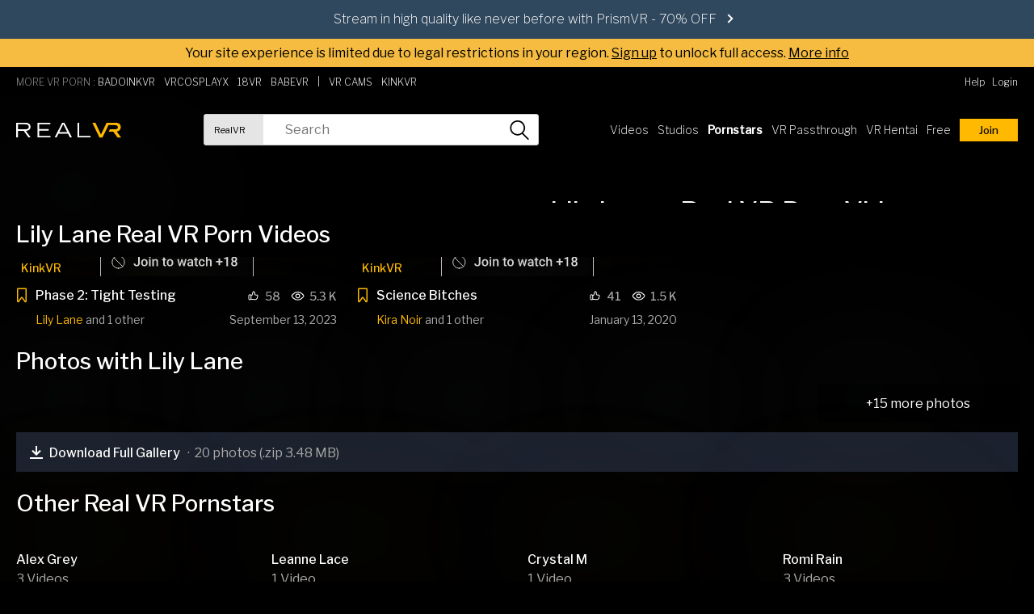

--- FILE ---
content_type: text/html; charset=UTF-8
request_url: https://realvr.com/pornstar/lily_lane/
body_size: 21984
content:

            







                                
    



<!doctype html>
<html class="on-desktop on-Other on-" lang="en">
<head><script>(function(w,i,g){w[g]=w[g]||[];if(typeof w[g].push=='function')w[g].push(i)})
(window,'GTM-WLRDC7P','google_tags_first_party');</script><script>(function(w,d,s,l){w[l]=w[l]||[];(function(){w[l].push(arguments);})('set', 'developer_id.dYzg1YT', true);
		w[l].push({'gtm.start':new Date().getTime(),event:'gtm.js'});var f=d.getElementsByTagName(s)[0],
		j=d.createElement(s);j.async=true;j.src='/o6yj/';
		f.parentNode.insertBefore(j,f);
		})(window,document,'script','dataLayer');</script>

<meta charset="utf-8" />
<meta http-equiv="x-ua-compatible" content="ie=edge" />
<meta name="viewport" content="width=device-width, initial-scale=1.0" />

<title>Lily Lane&#039;s VR Porn Videos, Pics, Bio &amp; More | RealVR</title>

<meta name="description" content="Check out Lily Lane&#039;s pornstar bio, free pics, VR porn videos &amp; Lily Lane&#039;s social media profiles on RealVR.com! &lt;p&gt;Lily Lane is a total, tattooed rock star, sporting gorgeous ink that accentuates an already smoking hot body. A veteran of the adult film game, she&#039;s been working since 2012, getting really serious in early 2015. We were lucky enough get our hands on her in VR and she has since starred with both men and women in several great scenes. Whether she&#039;s playing the leather-clad dominatrix, performing anal acrobatics, or submitting to punishment, she sets the screen ablaze. But when it comes down to it, she would rather be submissive to a firm, disciplined hand. --- After all that hard work, this girl loves to play, hitting up theme parks whenever she gets the chance. Looks like the screen isn&#039;t the only place Lily likes to be adventurous!&lt;/p&gt;" />

<link rel="apple-touch-icon" sizes="124x124" href="https://realvr.com/icons/realvr/apple-touch-icon.png" />
<link rel="icon" type="image/png" href="https://realvr.com/icons/realvr/favicon-32x32.png" sizes="32x32" />
<link rel="icon" type="image/png" href="https://realvr.com/icons/realvr/favicon-16x16.png" sizes="16x16" />
<link rel="shortcut icon" href="https://realvr.com/icons/realvr/favicon.ico" />
<meta name="theme-color" content="#FEB900" />

      <link href="/dist/realvr/css/SingleGirlPage.706a20b4f25cd2b56c886befa4d0f1a4.min.css" rel="stylesheet" />
  


      <!-- Google Tag Manager -->
  <script>(function(w,d,s,l,i){w[l]=w[l]||[];w[l].push({'gtm.start':
  new Date().getTime(),event:'gtm.js'});var f=d.getElementsByTagName(s)[0],
  j=d.createElement(s),dl=l!='dataLayer'?'&l='+l:'';j.async=true;j.src=
  'https://www.googletagmanager.com/gtm.js?id='+i+dl;f.parentNode.insertBefore(j,f);
  })(window,document,'script','dataLayer','GTM-WLRDC7P');</script>
  <!-- End Google Tag Manager -->
  
  <link rel="canonical" href="https://realvr.com/pornstar/lily_lane/" />

  
</head>

<body class="theme-default theme-single-girl  theme-landing--with-banner theme-hentai-2025 theme-landing--with-banner " data-device="desktop">
<!-- Google Tag Manager (noscript) -->
<noscript><iframe src="https://www.googletagmanager.com/ns.html?id=GTM-WLRDC7P"
height="0" width="0" style="display:none;visibility:hidden"></iframe></noscript>
<!-- End Google Tag Manager (noscript) -->

  
  
    <div class="page-layout" id="pageLayout">
                        
                     
  <div class="join-promo join-promo--landing join-promo--has-icon" data-header-message="true" id="joinPromoBanner">
          <a href="//realvr.com/join/" class="join-promo__message-container" id="joinPromoLink">
        <span class="join-promo__bg-color" style="background-color:#30485E;"></span>
        <span class="join-promo__message  join-promo__message--getforfree" style="color:white;background-image:url(https://cdnimg.badoink.com/content/paysites/realvr/images/promos/flame.svg);">
          Stream in high quality like never before with PrismVR - 70% OFF
            <svg class="join-promo__message--arrow" xmlns="http://www.w3.org/2000/svg" viewbox="0 0 8 12">
    <path fill="white" d="M6.243 7.414L2 11.657.586 10.243 4.828 6 .586 1.757 2 .343 7.657 6 6.243 7.414z" fill-rule="evenodd"/>
  </svg>
  
        </span>
      </a>
      </div>
          
        <div class="blur-link-container _realvr">
      <a href="//realvr.com/join/">Your site experience is limited due to legal restrictions in your region. <u>Sign up</u> to unlock full access.</a> 
      <a style="text-decoration: underline;" href="/help/general#age-verification">More info</a>
    </div>
    
        <div class="page-layout-header">
                    
    
    



<header id="header" class="header is-constrained">
    <a href="/" class="header__logo-link" aria-label="Go homepage" >
                
<svg class="header__logo" xmlns="http://www.w3.org/2000/svg" xmlns:xlink="http://www.w3.org/1999/xlink" viewbox="0 0 698 99">
  <defs>
    <path id="letterr" d="M96.984 98.462H0V.126h96.984z" />
    <path id="lettere" d="M.527 98.462h89.274V.126H.527v98.336z" />
    <path id="lettera" d="M.107 98.462h115.65V.127H.106z" />
    <path id="letterl" d="M.416 98.462h89.545V.126H.416z" />
  </defs>
  <g fill="none" fill-rule="evenodd">
    <g transform="translate(0 .412)">
      <mask id="letterrmask" fill="#fff">
        <use xlink:href="#letterr" />
      </mask>
      <path
        d="M11.903 44.357h42.203c17.178 0 30.028-2.435 30.028-16.907 0-14.34-12.85-16.774-30.028-16.774H11.903v33.681zM0 .127h56.81c15.691 0 38.685 3.38 38.685 27.458 0 20.558-19.072 26.51-30.974 27.052l32.463 43.825H82.24L50.589 54.906H11.903v43.556H0V.126z"
        fill="#fff" mask="url(#letterrmask)" />
    </g>
    <g transform="translate(140 .412)">
      <mask id="letteremask" fill="#fff">
        <use xlink:href="#lettere" />
      </mask>
      <path fill="#fff" mask="url(#letteremask)"
        d="M.527.126h87.651v10.55H12.43v31.381h63.303v10.551H12.43v35.305h77.371v10.549H.527z" />
    </g>
    <g transform="translate(255.385 .412)">
      <mask id="letteramask" fill="#fff">
        <use xlink:href="#lettera" />
      </mask>
      <path
        d="M84.376 62.347L58 9.46 31.624 62.347h52.752zM50.695.127h14.61l50.451 98.335h-13.39L89.652 72.896H26.213L13.364 98.462H.107L50.695.127z"
        fill="#fff" mask="url(#letteramask)" />
    </g>
    <g transform="translate(406.154 .412)">
      <mask id="letterlmask" fill="#fff">
        <use xlink:href="#letterl" />
      </mask>
      <path fill="#fff" mask="url(#letterlmask)" d="M.416.126H12.32v87.787h77.642v10.549H.416z" />
    </g>
    <path
      d="M601.238.538l-37.601 78.453L526.709.538h-20.558l47.478 98.336h20.017l40.339-82.376h38.297c15.689 0 23.669 2.3 23.669 13.797 0 11.634-7.98 13.934-23.67 13.934h-29.37l-7.693 15.96h30.434l28.54 38.685h23.673L667.7 58.837c14.474-.814 27.458-10.823 27.458-28.948 0-24.077-16.772-29.35-40.038-29.35h-53.882z"
      fill="#feb900" />
  </g>
</svg>

    </a>

    <div class="navigation-container navigation-container--hidden" id="navigation">
        <a class="navigation-container-hide" id="navigationHide" href="#" title="close">
              <svg class="navigation-container-hide--close navigation-container-hide-image" xmlns="http://www.w3.org/2000/svg" viewBox="0 0 24 24" version="1">
    <g stroke="#FFF" fill="none" fill-rule="evenodd" stroke-linecap="square">
      <path d="M3 21L21 3M3 3l18 18L3 3z"/>
    </g>
  </svg>

        </a>

        <nav class="navigation ">
            <div class="navigation__multiline-menu">
                <div class="navigation__umbrella-products" id="umbrellaProducts">
                    <span class="navigation__network-intro-text">MORE VR PORN :</span>
                                                                                                                                                                                            <a href=https://badoinkvr.com data-params=t=29684&amp;aid=123605&amp;landing=1 class="navigation-item " title="BaDoinkVR" data-trigger="networktab" target="_blank" >
                            <span class="navigation-item__sitename">BaDoinkVR</span>
                            <svg class="navigation-item__img badoinkvr" xmlns="http://www.w3.org/2000/svg" width="77" height="10" viewbox="0 0 77 10">
    <path d="M0 9.87V.13h3.5c.57 0 1.09.06 1.55.16s.84.27 1.16.5.56.5.72.83.25.73.25 1.18a2.38 2.38 0 0 1-.08.64 2.05 2.05 0 0 1-.26.58 2.12 2.12 0 0 1-1.08.84c.29.07.54.18.75.32a2.06 2.06 0 0 1 .51.5c.14.2.23.4.3.63a2.61 2.61 0 0 1 .09.7c0 .94-.32 1.65-.94 2.14s-1.5.72-2.66.72H0zm2.05-4.24v2.62h1.76c.27 0 .5-.03.69-.1a1.37 1.37 0 0 0 .48-.26c.13-.11.22-.25.28-.4s.1-.32.1-.5a1.81 1.81 0 0 0-.09-.57c-.05-.17-.14-.3-.25-.43s-.27-.2-.46-.27-.41-.1-.67-.1H2.05zm0-1.42h1.52c.53 0 .92-.12 1.17-.32s.39-.5.39-.89c0-.44-.13-.76-.4-.95s-.67-.3-1.24-.3H2.05v2.46zm12.53 3.65h-3.6l-.69 2H8.11L11.8.14h1.91l3.73 9.74h-2.18l-.7-2zm-3.05-1.62h2.5l-1.26-3.65-1.24 3.65zm6.85 3.63V.13h3.07c.67 0 1.29.12 1.85.34s1.03.54 1.43.95.71.9.94 1.47.33 1.2.33 1.9v.44c0 .7-.1 1.32-.33 1.9a4.25 4.25 0 0 1-2.38 2.4c-.57.23-1.18.34-1.86.34h-3.05zm2.06-8.11v6.5h1c.8 0 1.42-.27 1.85-.79s.63-1.27.63-2.24v-.46c0-.99-.2-1.74-.63-2.25s-1.03-.76-1.84-.76h-1.01zm15.25 3.46c0 .74-.1 1.41-.31 2s-.5 1.1-.87 1.5a3.77 3.77 0 0 1-1.34.95c-.52.22-1.09.33-1.72.33s-1.2-.1-1.72-.33a3.84 3.84 0 0 1-1.34-.95c-.38-.4-.67-.9-.88-1.5s-.32-1.26-.32-2v-.43c0-.74.1-1.4.32-2s.5-1.1.87-1.5A3.92 3.92 0 0 1 31.44 0c.62 0 1.2.1 1.72.33s.97.54 1.34.95.67.92.88 1.51.3 1.26.3 2v.43zm-2.08-.44c0-1.02-.2-1.8-.56-2.33s-.91-.8-1.6-.8-1.23.27-1.6.8-.57 1.31-.57 2.33v.44c0 .5.05.96.15 1.35s.24.71.42.98a1.83 1.83 0 0 0 .68.6c.27.14.58.2.93.2.7 0 1.22-.26 1.6-.8s.55-1.3.55-2.33v-.44zm5.75 5.09h-2.05V.13h2.05v9.74zm10 0h-2.04l-4-6.4v6.4h-2.05V.13h2.05l4 6.42V.13h2.05v9.74zm4.92-3.9l-1.06 1.12v2.78h-2.05V.13h2.05v4.42l.9-1.2 2.54-3.2h2.53l-3.54 4.31 3.64 5.4h-2.44l-2.56-3.9zm9.46 1.48L66 .13h2.29l-3.47 9.74h-2.14L59.23.13h2.28l2.24 7.32zm9.18-1.15H71.3v3.57h-2.05V.13h3.7c.57 0 1.09.07 1.55.2s.84.3 1.15.55a2.47 2.47 0 0 1 .73.92c.17.37.25.8.25 1.27a3.44 3.44 0 0 1-.12.96 2.5 2.5 0 0 1-.92 1.33c-.21.17-.46.31-.74.43L77 9.77v.1h-2.2L72.92 6.3zM71.3 4.68h1.66c.27 0 .5-.04.7-.1s.38-.17.51-.3a1.23 1.23 0 0 0 .3-.45 1.62 1.62 0 0 0 .11-.6c0-.46-.13-.82-.4-1.08s-.68-.4-1.23-.4H71.3v2.93z" fill="#fff"/>
</svg>
                            <span class="navigation-item__info">Biggest VR Site</span>
                              <svg class="navigation-item__arrow" xmlns="http://www.w3.org/2000/svg" viewbox="0 0 8 12">
    <path fill="#fff" d="M6.243 7.414L2 11.657.586 10.243 4.828 6 .586 1.757 2 .343 7.657 6 6.243 7.414z" fill-rule="evenodd"/>
  </svg>

                        </a>
                                                                                                                                                                                            <a href=https://vrcosplayx.com data-params=t=29683&amp;aid=123605&amp;landing=1 class="navigation-item " title="VRCosplayX" data-trigger="networktab" target="_blank" >
                            <span class="navigation-item__sitename">VRCosplayX</span>
                            <svg class="navigation-item__img vrcosplayx" xmlns="http://www.w3.org/2000/svg" width="100" height="10" viewbox="0 0 100 10">
    <path d="M0 .24h2.03l2.71 7.2 2.8-7.2h1.9L5.43 9.76H3.9L0 .24zm11.5 0h3.45a7.33 7.33 0 0 1 1.38.13c.45.09.84.23 1.19.44a2.33 2.33 0 0 1 .82.83c.21.35.31.8.31 1.33 0 .7-.2 1.27-.6 1.73s-.96.75-1.7.85L19 9.75h-2.12l-2.3-4.02h-1.29v4.03H11.5V.24zm3.14 4.03l.76-.03a2.41 2.41 0 0 0 .7-.16c.2-.09.37-.22.5-.4s.2-.42.2-.73c0-.28-.06-.5-.18-.67s-.28-.3-.48-.39a2.27 2.27 0 0 0-.65-.17 6.2 6.2 0 0 0-.7-.04h-1.52v2.58h1.37zm13.52-1.8a2.97 2.97 0 0 0-1.06-.75 2.97 2.97 0 0 0-1.03-.19c-.52 0-.98.09-1.4.27s-.77.41-1.07.72-.53.67-.7 1.08-.24.86-.24 1.33c0 .51.08.98.25 1.41a3.29 3.29 0 0 0 .69 1.12 3.23 3.23 0 0 0 1.07.74c.42.18.88.27 1.4.27.4 0 .8-.1 1.17-.28s.73-.47 1.06-.88l1.46 1c-.45.59-1 1.02-1.64 1.3a5.31 5.31 0 0 1-2.06.4c-.77 0-1.47-.12-2.11-.36s-1.2-.57-1.66-1-.82-.96-1.09-1.57-.39-1.29-.39-2.03c0-.76.13-1.45.4-2.08A4.69 4.69 0 0 1 23.94.36a6.04 6.04 0 0 1 3.99-.02c.57.23 1.1.62 1.6 1.17l-1.37.97zm3.26 2.57c0-.76.13-1.45.4-2.08s.63-1.16 1.08-1.59S33.92.59 34.57.36 35.9 0 36.67 0c.78 0 1.5.1 2.14.33s1.2.56 1.67 1 .83.97 1.1 1.59.39 1.3.39 2.07a4.77 4.77 0 0 1-3.16 4.63 6.15 6.15 0 0 1-4.24.03c-.64-.24-1.2-.58-1.67-1.01s-.82-.96-1.09-1.57-.39-1.29-.39-2.03zm1.85-.1c0 .5.08.97.25 1.4a3.29 3.29 0 0 0 .7 1.12 3.23 3.23 0 0 0 1.06.74 3.73 3.73 0 0 0 2.8 0c.42-.17.78-.43 1.08-.74a3.29 3.29 0 0 0 .7-1.12 3.93 3.93 0 0 0 0-2.74c-.17-.41-.4-.77-.7-1.08a3.18 3.18 0 0 0-1.08-.73c-.42-.17-.89-.26-1.4-.26s-.98.09-1.4.26-.77.42-1.07.73-.53.67-.7 1.08-.24.86-.24 1.33zm16.25-2.66a1.62 1.62 0 0 0-.75-.57 2.72 2.72 0 0 0-.99-.18 2.61 2.61 0 0 0-.6.07c-.19.04-.36.12-.52.21s-.27.23-.37.39-.14.34-.14.56c0 .32.12.57.35.74a3.5 3.5 0 0 0 .87.44l1.13.36c.41.12.8.28 1.14.48s.63.48.87.82.35.8.35 1.36c0 .51-.1.96-.3 1.34a2.75 2.75 0 0 1-.8.95c-.32.25-.71.44-1.15.56a5.26 5.26 0 0 1-3.17-.1 3.42 3.42 0 0 1-1.47-1l1.33-1.24a2.2 2.2 0 0 0 .85.73 2.47 2.47 0 0 0 1.11.27c.2 0 .42-.03.62-.08a1.95 1.95 0 0 0 .56-.25c.17-.1.3-.24.4-.4a1.06 1.06 0 0 0 .16-.57c0-.35-.11-.62-.35-.8s-.52-.35-.87-.48l-1.13-.37c-.42-.12-.8-.28-1.14-.48s-.64-.47-.87-.8-.35-.79-.35-1.35c0-.5.1-.92.32-1.28a2.81 2.81 0 0 1 .82-.9c.34-.23.74-.4 1.17-.52S47.5 0 47.95 0a5.11 5.11 0 0 1 1.52.23c.5.15.94.4 1.33.75l-1.3 1.3zM53.71.25h3.34c.47 0 .93.05 1.38.14a3.49 3.49 0 0 1 1.17.45 2.35 2.35 0 0 1 .8.84c.2.36.3.8.3 1.33 0 .6-.1 1.08-.31 1.45a2.26 2.26 0 0 1-.87.85c-.37.2-.8.34-1.27.4a10.24 10.24 0 0 1-1.51.11h-1.27v3.94h-1.76V.25zm2.83 4.13l.79-.03c.27-.01.52-.07.75-.16a1.33 1.33 0 0 0 .56-.4c.14-.18.21-.43.21-.75 0-.3-.06-.53-.2-.7a1.29 1.29 0 0 0-.5-.41c-.2-.1-.43-.16-.68-.18l-.73-.04h-1.27v2.67h1.07zM63.28.24h1.77v7.98h4.22v1.54h-5.99V.24zm11.5 0h1.53l4.28 9.52h-2.02l-.93-2.18h-4.3l-.9 2.18h-1.98L74.78.24zm2.24 5.89L75.5 2.26l-1.56 3.87h3.09zm7.06-.45L80.35.24h2.22l2.44 3.8 2.47-3.8h2.1l-3.73 5.44v4.08h-1.77V5.69zm9.84-.9L90.62.24h2.22l2.35 3.52L97.5.24h2.15l-3.26 4.54L100 9.77h-2.25l-2.62-4.02-2.6 4.02H90.4l3.54-4.98z" fill="#fff"/>
</svg>
                            <span class="navigation-item__info">Fuck Cosplay Girls</span>
                              <svg class="navigation-item__arrow" xmlns="http://www.w3.org/2000/svg" viewbox="0 0 8 12">
    <path fill="#fff" d="M6.243 7.414L2 11.657.586 10.243 4.828 6 .586 1.757 2 .343 7.657 6 6.243 7.414z" fill-rule="evenodd"/>
  </svg>

                        </a>
                                                                                                                                                                                            <a href=https://18vr.com data-params=t=29685&amp;aid=123605&amp;landing=1 class="navigation-item " title="18VR" data-trigger="networktab" target="_blank" >
                            <span class="navigation-item__sitename">18VR</span>
                            <svg class="navigation-item__img 18vr" xmlns="http://www.w3.org/2000/svg" width="36" height="10" viewbox="0 0 36 10">
    <path d="M3.34 9.85c-.55 0-.85-.3-.85-.83V3.16l-1.15.44c-.53.2-.9.01-1.08-.5l-.2-.55c-.17-.5.01-.88.5-1.08L3.2.36c.43-.18.7-.2 1.36-.2.56 0 .86.28.86.82v8.04c0 .53-.3.82-.86.82H3.34zm7.8.15C8.55 10 6.7 8.9 6.7 6.98c0-1.33 1.1-2.15 1.83-2.33a2 2 0 0 1-1.4-1.9c0-1.64 1.59-2.75 4-2.75 2.44 0 4 1.12 4 2.76a2 2 0 0 1-1.41 1.9c.62.13 1.83.9 1.83 2.32 0 1.91-1.86 3.02-4.41 3.02zm0-6.04c.65 0 1.09-.46 1.09-.87 0-.43-.47-.88-1.1-.88-.64 0-1.1.45-1.1.86 0 .36.35.89 1.12.89zm0 3.77c.83 0 1.34-.5 1.34-1.04 0-.52-.48-1.04-1.35-1.04-.88 0-1.36.52-1.36 1.04 0 .54.51 1.04 1.36 1.04zm9.23 2.12a.95.95 0 0 1-.96-.67l-2.95-8.07c-.22-.57.05-.96.68-.96h1.42c.5 0 .8.22.95.7l1.46 5.06L22.43.86c.14-.48.46-.7.95-.7h1.42c.63 0 .9.38.68.95L22.5 9.18a.95.95 0 0 1-.96.67h-1.17zm13.26.15c-2.58 0-3.06-2.42-3.18-3.42h-.7v2.44c0 .54-.3.83-.85.83h-1.28c-.55 0-.85-.3-.85-.83V.98c0-.54.3-.83.85-.83h3.98c2.31 0 3.55 1.53 3.55 3.38 0 1.43-.76 2.47-2.06 2.87.13.91.58 1.34 1.16 1.34.3 0 .43-.02.59-.07.5-.14.62-.01.85.46l.2.4c.22.47.15.88-.3 1.08a4.81 4.81 0 0 1-1.95.39zm-3.89-5.43h1.53c.51 0 .88-.47.88-.94 0-.51-.36-.98-.87-.98h-1.54v1.92z" fill="#fff"/>
</svg>
                            <span class="navigation-item__info">Teen VR Madness</span>
                              <svg class="navigation-item__arrow" xmlns="http://www.w3.org/2000/svg" viewbox="0 0 8 12">
    <path fill="#fff" d="M6.243 7.414L2 11.657.586 10.243 4.828 6 .586 1.757 2 .343 7.657 6 6.243 7.414z" fill-rule="evenodd"/>
  </svg>

                        </a>
                                                                                                                                                                                            <a href=https://babevr.com data-params=t=30969&amp;aid=123605&amp;landing=1 class="navigation-item " title="BabeVR" data-trigger="networktab" target="_blank" >
                            <span class="navigation-item__sitename">BabeVR</span>
                            <svg class="navigation-item__img babevr" xmlns="http://www.w3.org/2000/svg" width="49" height="10" viewbox="0 0 49 10">
    <path d="M0 0h3.76c1 0 1.74.2 2.24.63s.74 1.08.74 2.02c0 .56-.08 1-.24 1.33s-.43.62-.81.87c.42.19.73.46.93.81s.3.85.3 1.47c0 .97-.27 1.7-.81 2.16S4.8 10 3.8 10H0V0zm3.72 5.82H1.94v2.44h1.78c.42 0 .73-.08.93-.26s.3-.5.3-.97c0-.8-.4-1.2-1.23-1.2zm-.06-4.08H1.94v2.38h1.73c.74 0 1.1-.4 1.1-1.2S4.4 1.75 3.66 1.75zM7.77 10L9.92 0h3.7l2.15 10h-1.95l-.38-1.81H10.1L9.71 10H7.77zm3.66-8.32l-.97 4.75h2.62l-.97-4.75h-.68zM17.05 0h3.75c1 0 1.74.2 2.24.63s.75 1.08.75 2.02c0 .56-.08 1-.24 1.33s-.43.62-.82.87c.43.19.74.46.94.81s.3.85.3 1.47c0 .97-.27 1.7-.81 2.16s-1.31.71-2.3.71h-3.81V0zm3.71 5.82H19v2.44h1.77c.43 0 .74-.08.94-.26s.3-.5.3-.97c0-.8-.41-1.2-1.24-1.2zm-.05-4.08h-1.72v2.38h1.73c.73 0 1.1-.4 1.1-1.2s-.37-1.18-1.11-1.18zM25.62 10V0h6.2v1.76h-4.26V4.1h3.41v1.74h-3.4v2.4h4.24V10h-6.19zM38.6 0h2.04L38.4 10h-3.59L32.6 0h2.04l1.66 8.23h.63L38.6 0zm5.25 6.65V10H41.9V0h3.72C47.87 0 49 1.1 49 3.3c0 1.3-.47 2.26-1.4 2.88L48.95 10h-2.13l-1.11-3.35h-1.87zm1.8-1.74c.46 0 .8-.15 1.03-.44s.34-.68.34-1.16-.12-.86-.36-1.15-.59-.42-1.04-.42h-1.77V4.9h1.8z" fill="#fff"/>
</svg>
                            <span class="navigation-item__info">Solo In VR</span>
                              <svg class="navigation-item__arrow" xmlns="http://www.w3.org/2000/svg" viewbox="0 0 8 12">
    <path fill="#fff" d="M6.243 7.414L2 11.657.586 10.243 4.828 6 .586 1.757 2 .343 7.657 6 6.243 7.414z" fill-rule="evenodd"/>
  </svg>

                        </a>
                                        <a class="navigation-item navigation-item--with-dot" href="//realvr.com/join/" rel="noopener" data-vrcam-url="//realvr.com/join/" title="VR Cams" target="_blank">
                        <span class="navigation-item__sitename">
                                                        VR Cams <span class="navigation-item__sitename--partner">Partner</span>
                        </span>
                        <span class="navigation-item__info">Live VR Sex Cams</span>
                          <svg class="navigation-item__arrow" xmlns="http://www.w3.org/2000/svg" viewbox="0 0 8 12">
    <path fill="#fff" d="M6.243 7.414L2 11.657.586 10.243 4.828 6 .586 1.757 2 .343 7.657 6 6.243 7.414z" fill-rule="evenodd"/>
  </svg>

                    </a>
                    <a class="navigation-item navigation-item--kink " " href="https://www.c4cgmn8trk.com/G47DW5SDX/PS824/" rel="noopener" title="KinkVR" target="_blank">
                        <span class="navigation-item__sitename">KinkVR <span class="navigation-item__sitename--partner">Partner</span></span>
                        <span class="navigation-item__info">KinkVR</span>
                          <svg class="navigation-item__arrow" xmlns="http://www.w3.org/2000/svg" viewbox="0 0 8 12">
    <path fill="#fff" d="M6.243 7.414L2 11.657.586 10.243 4.828 6 .586 1.757 2 .343 7.657 6 6.243 7.414z" fill-rule="evenodd"/>
  </svg>

                    </a>
                </div>

                <div class="navigation__multiline-menu--top">
                                                                <a class="navigation-item " href="//realvr.com/help/">
                            <span class="navigation-text">Help</span>
                        </a>
                                                                <a class="navigation-item navigation-item--login" href="//realvr.com/login/">
                            <span class="navigation-text">Login</span>
                        </a>
                                    </div>
                <div class="search search--is-desktop">
                    <select class="search__site" id="searchSiteDesktop">
                                                <option  value="realvr">RealVR</option>
                    </select>
                    <input maxlength="100" tabindex="0" autocomplete="off" type="search" placeholder="Search" class="search__input" id="siteSearchDesktop" aria-label="Search realvr" name="jsonDataList" >
                    <div class="search__datalist" id="jsonDataListDesktop">
                    </div>
                    <button tabindex="0" type="button" class="search__btn search__btn--is-desktop" id="searchBtnDesktop" aria-label="search" data-search-type="">
                        <svg class="search__icon" xmlns="http://www.w3.org/2000/svg" viewBox="0 0 483.1 483.1"><path d="M332.7 315.4A187.5 187.5 0 0 0 195 0C91.3 0 7.2 84.4 7.2 187.8a188.1 188.1 0 0 0 300.3 150.5L447.2 478c3.4 3.4 7.7 5 12 5s8.7-1.6 11.8-5a17.3 17.3 0 0 0 0-24.1L332.7 315.4zM41.2 187.9A154 154 0 0 1 195 34 153.8 153.8 0 1 1 41.2 187.8z"/></svg>
                    </button>
                </div>
                <div class="navigation__multiline-menu--bottom">
                                        <a class="navigation-item " href="//realvr.com/vrpornvideos" title="XXX VR Porn Videos">
                        <span class="navigation-text">Videos</span>
                    </a>
                                            <a class="navigation-item " href="//realvr.com/vrpornstudios">
                            <span class="navigation-text">Studios</span>
                        </a>
                                                                <a class="navigation-item  navigation-item--active" href="//realvr.com/pornstars">
                            <span class="navigation-text">Pornstars</span>
                        </a>
                                                                                                                                    <a class="navigation-item" href="/category/passthrough-vr-porn-5067">
                                <span class="navigation-text">VR Passthrough</span>
                            </a>
                                                                            <a class="navigation-item" href="/category/hentai-vr-porn-5079">
                                <span class="navigation-text">VR Hentai</span>
                            </a>
                                                                                                                                                                    <a href="/vrpornvideo/she_cums_with_the_house-325140/" class="navigation-item navigation-item--free">
                                <span class="navigation-text">Free</span>
                            </a>
                                                    
                        <a href="//realvr.com/join/" class="navigation-item navigation-item--join" id="headerNavigationC2a" >
                            <span class="navigation-text button join-btn">Join</span>
                        </a>
                                    </div>
            </div>
        </nav>
    </div>
    <div class="search search--is-mobile">
        <select class="search__site" id="searchSiteMobile">
                        <option  value="realvr">RealVR</option>
        </select>
        <button type="button" class="search__btn search__btn--is-mobile" id="searchBtnMobile" aria-label="search" data-search-type="">
            <svg class="search__icon" xmlns="http://www.w3.org/2000/svg" viewBox="0 0 483.1 483.1"><path d="M332.7 315.4A187.5 187.5 0 0 0 195 0C91.3 0 7.2 84.4 7.2 187.8a188.1 188.1 0 0 0 300.3 150.5L447.2 478c3.4 3.4 7.7 5 12 5s8.7-1.6 11.8-5a17.3 17.3 0 0 0 0-24.1L332.7 315.4zM41.2 187.9A154 154 0 0 1 195 34 153.8 153.8 0 1 1 41.2 187.8z"/></svg>
        </button>
        <input maxlength="100" autocomplete="off" type="search" placeholder="Search" class="search__input" id="siteSearchMobile" aria-label="Search realvr" >
        <div class="search__datalist" id="jsonDataListMobile"></div>
        <button type="button" class="search__close" id="searchClose" aria-label="Close search">
              <svg class="search__close-icon" xmlns="http://www.w3.org/2000/svg" viewBox="0 0 24 24" version="1">
    <g stroke="#FFF" fill="none" fill-rule="evenodd" stroke-linecap="square">
      <path d="M3 21L21 3M3 3l18 18L3 3z"/>
    </g>
  </svg>

        </button>
    </div>

    <a href="#" class="navigation-menu-toggler is-above-medium-hidden" id="navigationToggler" aria-label="Toggle menu">
          <svg class="navigation-menu-toggler-image" xmlns="http://www.w3.org/2000/svg" viewBox="0 0 24 24">
    <g fill="none" fill-rule="evenodd" stroke="#333" stroke-linecap="square">
      <path stroke="#FFF" d="M2.5 19.5H22M2.5 11.5H22M2.5 3.5H22"/>
    </g>
  </svg>

    </a>
</header>
            </div>
    
    <div class="page-layout-content" id="pageLayoutContent">
              <div class="page-layout-main-content">
                        <main class="is-constrained" data-page="SingleGirl" data-page-args="false;;false">
            


                    


    
<div class="girl-details" id="girlDetails" itemscope="itemscope" itemtype="http://schema.org/Person">
  <div class="girl-details-top-info is-desktop-hidden">
    
          <div class="girl-details-c2a-container">
        <a class="button girl-details-c2a" href="//realvr.com/join/" >FUCK HER IN VR NOW</a>
      </div>
    
    <div class="girl-details-tabs" id="tabOptionsToggler">
      <div class="girl-details-tabs__title girl-details-tabs__title--active">
          <a class="girl-details-tabs__title-text tab-option" href="#girlOptionDetails">Details</a>
      </div>
      <div class="girl-details-tabs__title">
        <a class="girl-details-tabs__title-text tab-option" href="#girlOptionVideos">Videos</a>
      </div>
      <div class="girl-details-tabs__title">
        <a class="girl-details-tabs__title-text tab-option" href="#girlOptionGallery">Photos</a>
      </div>
    </div>
  </div>

        
  <div class="girl-details-photo-container">
      <div class="girl-details-photo-content">
                                                                                                                                                                        


<picture>
  <source srcset="https://img2.badoink.com/content/casts/48088/lily-lane-48088.jpg?q=80&amp;w=80 80w, https://img2.badoink.com/content/casts/48088/lily-lane-48088.jpg?q=80&amp;w=100 100w, https://img2.badoink.com/content/casts/48088/lily-lane-48088.jpg?q=80&amp;w=120 120w, https://img2.badoink.com/content/casts/48088/lily-lane-48088.jpg?q=80&amp;w=140 140w, https://img2.badoink.com/content/casts/48088/lily-lane-48088.jpg?q=80&amp;w=160 160w, https://img2.badoink.com/content/casts/48088/lily-lane-48088.jpg?q=80&amp;w=180 180w, https://img2.badoink.com/content/casts/48088/lily-lane-48088.jpg?q=80&amp;w=200 200w, https://img2.badoink.com/content/casts/48088/lily-lane-48088.jpg?q=80&amp;w=220 220w, https://img2.badoink.com/content/casts/48088/lily-lane-48088.jpg?q=80&amp;w=225 225w, https://img2.badoink.com/content/casts/48088/lily-lane-48088.jpg?q=80&amp;w=240 240w, https://img2.badoink.com/content/casts/48088/lily-lane-48088.jpg?q=80&amp;w=260 260w, https://img2.badoink.com/content/casts/48088/lily-lane-48088.jpg?q=80&amp;w=280 280w, https://img2.badoink.com/content/casts/48088/lily-lane-48088.jpg?q=80&amp;w=300 300w, https://img2.badoink.com/content/casts/48088/lily-lane-48088.jpg?q=80&amp;w=320 320w, https://img2.badoink.com/content/casts/48088/lily-lane-48088.jpg?q=80&amp;w=340 340w, https://img2.badoink.com/content/casts/48088/lily-lane-48088.jpg?q=80&amp;w=360 360w, https://img2.badoink.com/content/casts/48088/lily-lane-48088.jpg?q=80&amp;w=380 380w, https://img2.badoink.com/content/casts/48088/lily-lane-48088.jpg?q=80&amp;w=400 400w, https://img2.badoink.com/content/casts/48088/lily-lane-48088.jpg?q=80&amp;w=420 420w, https://img2.badoink.com/content/casts/48088/lily-lane-48088.jpg?q=80&amp;w=440 440w, https://img2.badoink.com/content/casts/48088/lily-lane-48088.jpg?q=80&amp;w=460 460w, https://img2.badoink.com/content/casts/48088/lily-lane-48088.jpg?q=80&amp;w=480 480w, https://img2.badoink.com/content/casts/48088/lily-lane-48088.jpg?q=80&amp;w=500 500w, https://img2.badoink.com/content/casts/48088/lily-lane-48088.jpg?q=80&amp;w=520 520w, https://img2.badoink.com/content/casts/48088/lily-lane-48088.jpg?q=80&amp;w=540 540w, https://img2.badoink.com/content/casts/48088/lily-lane-48088.jpg?q=80&amp;w=560 560w, https://img2.badoink.com/content/casts/48088/lily-lane-48088.jpg?q=80&amp;w=580 580w, https://img2.badoink.com/content/casts/48088/lily-lane-48088.jpg?q=80&amp;w=600 600w, https://img2.badoink.com/content/casts/48088/lily-lane-48088.jpg?q=80&amp;w=620 620w, https://img2.badoink.com/content/casts/48088/lily-lane-48088.jpg?q=80&amp;w=640 640w, https://img2.badoink.com/content/casts/48088/lily-lane-48088.jpg?q=80&amp;w=720 720w, https://img2.badoink.com/content/casts/48088/lily-lane-48088.jpg?q=80&amp;w=840 840w, https://img2.badoink.com/content/casts/48088/lily-lane-48088.jpg?q=80&amp;w=860 860w, https://img2.badoink.com/content/casts/48088/lily-lane-48088.jpg?q=80&amp;w=900 900w, https://img2.badoink.com/content/casts/48088/lily-lane-48088.jpg?q=80&amp;w=920 920w, https://img2.badoink.com/content/casts/48088/lily-lane-48088.jpg?q=80&amp;w=960 960w" sizes="(min-width: 1441px) 685px, (min-width: 641px) calc((100vw - 40px) * 0.4895), calc(100vw - 80px)" type="image/jpeg" />
  <img class="girl-details-photo image-blur" id="girlImage" src="https://img2.badoink.com/content/casts/48088/lily-lane-48088.jpg?q=80&amp;w=720" alt="Lily Lane&#039;s VR Porn Videos" itemprop="image" width="685" height="1030" />
</picture>
                </div>
  </div>

  <div class="girl-details-info">
          <h1 class="heading heading--1  girl-details-name" itemprop="name">Lily Lane - Real VR Porn Videos</h1>
            <div class="girl-details-c2a-container is-mobile-hidden">
      <a class="button girl-details-c2a" href="//realvr.com/join/" >FUCK HER IN VR NOW</a>
    </div>
    
        <ul class="girl-details-stats-list girl-option-section" id="girlOptionDetails">
                                                                                                        <li class="girl-details-stats-item">
                        <span class="girl-details-stat">Measurements:</span>
                        <span class="girl-details-stat-value">32DD-26-36</span>
                    </li>
                                                                                    <li class="girl-details-stats-item">
                        <span class="girl-details-stat">Height:</span>
                        <span class="girl-details-stat-value">5&#039;4</span>
                    </li>
                                                                                    <li class="girl-details-stats-item">
                        <span class="girl-details-stat">Weight:</span>
                        <span class="girl-details-stat-value">112 lbs</span>
                    </li>
                                                                                                                                    <li class="girl-details-stats-item">
                        <span class="girl-details-stat">Country:</span>
                        <span class="girl-details-stat-value">United States</span>
                    </li>
                                                                                    <li class="girl-details-stats-item">
                        <span class="girl-details-stat">Hair:</span>
                        <span class="girl-details-stat-value">Black</span>
                    </li>
                                                                                    <li class="girl-details-stats-item">
                        <span class="girl-details-stat">Eyes:</span>
                        <span class="girl-details-stat-value">Hazel</span>
                    </li>
                                                                                    <li class="girl-details-stats-item">
                        <span class="girl-details-stat">Ethnicity:</span>
                        <span class="girl-details-stat-value">Caucasian</span>
                    </li>
                                        </ul>

            <div class="girl-details-contact">
      <h2 class="heading heading--2 girl-details-contact-title">Social Media</h2>

      <ul class="girl-details-social-media-list">
                                                    <li class="girl-details-social-media-item">
            <a href="https://twitter.com/lilylanexxx" itemprop="sameAs" rel="nofollow noopener" target="_blank" class="girl-details-social-media">
              Twitter
            </a>
          </li>
                                <li class="girl-details-social-media-item">
            <a href="https://www.instagram.com/lilyxlane/" itemprop="sameAs" rel="nofollow noopener" target="_blank" class="girl-details-social-media">
              Instagram
            </a>
          </li>
                    </ul>
    </div>
    
        
    <h2 class="heading heading--2 girl-details-bio-title">About Lily Lane</h2>
    <div class="girl-details-bio" id="girlBio" itemprop="description">
      <p><p>Lily Lane is a total, tattooed rock star, sporting gorgeous ink that accentuates an already smoking hot body. A veteran of the adult film game, she's been working since 2012, getting really serious in early 2015. We were lucky enough get our hands on her in VR and she has since starred with both men and women in several great scenes. Whether she's playing the leather-clad dominatrix, performing anal acrobatics, or submitting to punishment, she sets the screen ablaze. But when it comes down to it, she would rather be submissive to a firm, disciplined hand. --- After all that hard work, this girl loves to play, hitting up theme parks whenever she gets the chance. Looks like the screen isn't the only place Lily likes to be adventurous!</p></p>
          </div>

    <div class="girl-details-read-more-container">
        <button id="readMore" class="girl-details-read-more is-hidden">Read More</button>
    </div>
  </div>
</div>

                                <section>
        <h2 class="heading heading--2 girl-option-section" id="girlOptionVideos">Lily Lane Real VR Porn Videos</h2>
        <div class="tile-grid tile-grid--3 tile-grid--medium-2 tile-grid--small-1 tile-grid--3-placeholders-1">
                    <div class="tile-grid-item">
          

      
        
  


                        

                                          


  

            





<div class="video-card video-card--5k video-card--with-video-preview" data-video-card-scene-id="326510">
  <a href="/vrpornvideo/phase_2_tight_testing-326510/"
          title="Phase 2: Tight Testing"
     class="video-card-image-container"
     data-video-scene-name="phase_2_tight_testing" >
                                                                                                                                                          


<picture>
  <source data-srcset="https://img2.badoink.com/content/scenes/324660/phase-2-tight-testing-324660.jpg?q=80&amp;w=80 80w, https://img2.badoink.com/content/scenes/324660/phase-2-tight-testing-324660.jpg?q=80&amp;w=100 100w, https://img2.badoink.com/content/scenes/324660/phase-2-tight-testing-324660.jpg?q=80&amp;w=120 120w, https://img2.badoink.com/content/scenes/324660/phase-2-tight-testing-324660.jpg?q=80&amp;w=140 140w, https://img2.badoink.com/content/scenes/324660/phase-2-tight-testing-324660.jpg?q=80&amp;w=160 160w, https://img2.badoink.com/content/scenes/324660/phase-2-tight-testing-324660.jpg?q=80&amp;w=180 180w, https://img2.badoink.com/content/scenes/324660/phase-2-tight-testing-324660.jpg?q=80&amp;w=200 200w, https://img2.badoink.com/content/scenes/324660/phase-2-tight-testing-324660.jpg?q=80&amp;w=220 220w, https://img2.badoink.com/content/scenes/324660/phase-2-tight-testing-324660.jpg?q=80&amp;w=225 225w, https://img2.badoink.com/content/scenes/324660/phase-2-tight-testing-324660.jpg?q=80&amp;w=240 240w, https://img2.badoink.com/content/scenes/324660/phase-2-tight-testing-324660.jpg?q=80&amp;w=260 260w, https://img2.badoink.com/content/scenes/324660/phase-2-tight-testing-324660.jpg?q=80&amp;w=280 280w, https://img2.badoink.com/content/scenes/324660/phase-2-tight-testing-324660.jpg?q=80&amp;w=300 300w, https://img2.badoink.com/content/scenes/324660/phase-2-tight-testing-324660.jpg?q=80&amp;w=320 320w, https://img2.badoink.com/content/scenes/324660/phase-2-tight-testing-324660.jpg?q=80&amp;w=340 340w, https://img2.badoink.com/content/scenes/324660/phase-2-tight-testing-324660.jpg?q=80&amp;w=360 360w, https://img2.badoink.com/content/scenes/324660/phase-2-tight-testing-324660.jpg?q=80&amp;w=380 380w, https://img2.badoink.com/content/scenes/324660/phase-2-tight-testing-324660.jpg?q=80&amp;w=400 400w, https://img2.badoink.com/content/scenes/324660/phase-2-tight-testing-324660.jpg?q=80&amp;w=420 420w, https://img2.badoink.com/content/scenes/324660/phase-2-tight-testing-324660.jpg?q=80&amp;w=440 440w, https://img2.badoink.com/content/scenes/324660/phase-2-tight-testing-324660.jpg?q=80&amp;w=460 460w, https://img2.badoink.com/content/scenes/324660/phase-2-tight-testing-324660.jpg?q=80&amp;w=480 480w, https://img2.badoink.com/content/scenes/324660/phase-2-tight-testing-324660.jpg?q=80&amp;w=500 500w, https://img2.badoink.com/content/scenes/324660/phase-2-tight-testing-324660.jpg?q=80&amp;w=520 520w, https://img2.badoink.com/content/scenes/324660/phase-2-tight-testing-324660.jpg?q=80&amp;w=540 540w, https://img2.badoink.com/content/scenes/324660/phase-2-tight-testing-324660.jpg?q=80&amp;w=560 560w, https://img2.badoink.com/content/scenes/324660/phase-2-tight-testing-324660.jpg?q=80&amp;w=580 580w, https://img2.badoink.com/content/scenes/324660/phase-2-tight-testing-324660.jpg?q=80&amp;w=600 600w, https://img2.badoink.com/content/scenes/324660/phase-2-tight-testing-324660.jpg?q=80&amp;w=620 620w, https://img2.badoink.com/content/scenes/324660/phase-2-tight-testing-324660.jpg?q=80&amp;w=640 640w, https://img2.badoink.com/content/scenes/324660/phase-2-tight-testing-324660.jpg?q=80&amp;w=720 720w, https://img2.badoink.com/content/scenes/324660/phase-2-tight-testing-324660.jpg?q=80&amp;w=840 840w, https://img2.badoink.com/content/scenes/324660/phase-2-tight-testing-324660.jpg?q=80&amp;w=860 860w, https://img2.badoink.com/content/scenes/324660/phase-2-tight-testing-324660.jpg?q=80&amp;w=900 900w, https://img2.badoink.com/content/scenes/324660/phase-2-tight-testing-324660.jpg?q=80&amp;w=920 920w, https://img2.badoink.com/content/scenes/324660/phase-2-tight-testing-324660.jpg?q=80&amp;w=960 960w" sizes="(min-width: 1441px) 448px, (min-width: 1025px) calc((100vw - 40px) * 0.32), (min-width: 641px) calc((100vw - 40px) * 0.4815), calc(100vw - 40px)" type="image/jpeg" />
   <img class="video-card-image lazyLoadContainer image-blur" data-src="https://img2.badoink.com/content/scenes/324660/phase-2-tight-testing-324660.jpg?q=80&amp;w=460" alt="Phase 2: Tight Testing VR Porn Video" width="448" height="299" />
</picture>
              <video src="https://p.badoinkvr.com/d/scene_files/326510/preview/preview.mp4" data-video-preview-scene-id="326510" class="video-card__video-preview video-preview-blur" preload="metadata" muted loop playsinline disableRemotePlayback type="video/mp4"></video>
              <span class="video-card__watch-now _18blur no-border">
        <svg class="" viewBox="0 0 220 61" fill="none" xmlns="http://www.w3.org/2000/svg">
<foreignObject x="-106.422" y="-109.509" width="433.542" height="275.542"><div xmlns="http://www.w3.org/1999/xhtml" style="backdrop-filter:blur(55.89px);clip-path:url(#bgblur_0_6850_7647_clip_path);height:100%;width:100%"></div></foreignObject><g filter="url(#filter0_d_6850_7647)" data-figma-bg-blur-radius="111.771">
<rect x="5.34863" y="2.26221" width="210" height="52" rx="5" fill="black" fill-opacity="0.1" shape-rendering="crispEdges"/>
<rect x="5.34863" y="2.26221" width="210" height="52" rx="5" fill="black" fill-opacity="0.2" style="mix-blend-mode:color-dodge" shape-rendering="crispEdges"/>
<rect x="5.90749" y="2.82106" width="208.882" height="50.8823" rx="4.44115" stroke="#C9C9C9" stroke-width="1.11771" shape-rendering="crispEdges"/>
<path d="M30.5845 36.6817C35.2344 36.6817 39.0039 32.9122 39.0039 28.2622C39.0039 23.6123 35.2344 19.8428 30.5845 19.8428C25.9346 19.8428 22.165 23.6123 22.165 28.2622C22.165 32.9122 25.9346 36.6817 30.5845 36.6817Z" stroke="white" stroke-opacity="0.99" stroke-width="1.05243" stroke-linecap="round" stroke-linejoin="round"/>
<path d="M24.6299 22.3074L36.5399 34.2174" stroke="white" stroke-opacity="0.99" stroke-width="1.05243" stroke-linecap="round" stroke-linejoin="round"/>
<path d="M57.7217 29.9214V20.9653H59.9189V29.9214C59.9189 30.771 59.7373 31.4946 59.374 32.0923C59.0107 32.6899 58.5156 33.147 57.8887 33.4634C57.2617 33.7798 56.5498 33.938 55.7529 33.938C54.9385 33.938 54.2148 33.8003 53.582 33.5249C52.9551 33.2495 52.4629 32.8276 52.1055 32.2593C51.748 31.6909 51.5693 30.9702 51.5693 30.0972H53.7842C53.7842 30.6011 53.8633 31.0083 54.0215 31.3188C54.1855 31.6235 54.4141 31.8462 54.707 31.9868C55.0059 32.1216 55.3545 32.189 55.7529 32.189C56.1338 32.189 56.4707 32.104 56.7637 31.9341C57.0625 31.7583 57.2969 31.5034 57.4668 31.1694C57.6367 30.8296 57.7217 30.4136 57.7217 29.9214ZM61.8438 29.1128V28.9106C61.8438 28.2251 61.9434 27.5894 62.1426 27.0034C62.3418 26.4116 62.6289 25.8989 63.0039 25.4653C63.3848 25.0259 63.8477 24.686 64.3926 24.4458C64.9434 24.1997 65.5645 24.0767 66.2559 24.0767C66.9531 24.0767 67.5742 24.1997 68.1191 24.4458C68.6699 24.686 69.1357 25.0259 69.5166 25.4653C69.8975 25.8989 70.1875 26.4116 70.3867 27.0034C70.5859 27.5894 70.6855 28.2251 70.6855 28.9106V29.1128C70.6855 29.7983 70.5859 30.4341 70.3867 31.02C70.1875 31.606 69.8975 32.1187 69.5166 32.5581C69.1357 32.9917 68.6729 33.3315 68.1279 33.5776C67.583 33.8179 66.9648 33.938 66.2734 33.938C65.5762 33.938 64.9521 33.8179 64.4014 33.5776C63.8564 33.3315 63.3936 32.9917 63.0127 32.5581C62.6318 32.1187 62.3418 31.606 62.1426 31.02C61.9434 30.4341 61.8438 29.7983 61.8438 29.1128ZM63.9619 28.9106V29.1128C63.9619 29.5405 64.0059 29.9448 64.0938 30.3257C64.1816 30.7065 64.3193 31.0405 64.5068 31.3276C64.6943 31.6147 64.9346 31.8403 65.2275 32.0044C65.5205 32.1685 65.8691 32.2505 66.2734 32.2505C66.666 32.2505 67.0059 32.1685 67.293 32.0044C67.5859 31.8403 67.8262 31.6147 68.0137 31.3276C68.2012 31.0405 68.3389 30.7065 68.4268 30.3257C68.5205 29.9448 68.5674 29.5405 68.5674 29.1128V28.9106C68.5674 28.4888 68.5205 28.0903 68.4268 27.7153C68.3389 27.3345 68.1982 26.9976 68.0049 26.7046C67.8174 26.4116 67.5771 26.1831 67.2842 26.019C66.9971 25.8491 66.6543 25.7642 66.2559 25.7642C65.8574 25.7642 65.5117 25.8491 65.2188 26.019C64.9316 26.1831 64.6943 26.4116 64.5068 26.7046C64.3193 26.9976 64.1816 27.3345 64.0938 27.7153C64.0059 28.0903 63.9619 28.4888 63.9619 28.9106ZM74.7285 24.2524V33.7622H72.6016V24.2524H74.7285ZM72.4609 21.7563C72.4609 21.4341 72.5664 21.1675 72.7773 20.9565C72.9941 20.7397 73.293 20.6313 73.6738 20.6313C74.0488 20.6313 74.3447 20.7397 74.5615 20.9565C74.7783 21.1675 74.8867 21.4341 74.8867 21.7563C74.8867 22.0728 74.7783 22.3364 74.5615 22.5474C74.3447 22.7583 74.0488 22.8638 73.6738 22.8638C73.293 22.8638 72.9941 22.7583 72.7773 22.5474C72.5664 22.3364 72.4609 22.0728 72.4609 21.7563ZM79.1494 26.2827V33.7622H77.0312V24.2524H79.0264L79.1494 26.2827ZM78.7715 28.6558L78.0859 28.647C78.0918 27.9731 78.1855 27.355 78.3672 26.7925C78.5547 26.23 78.8125 25.7466 79.1406 25.3423C79.4746 24.938 79.873 24.6274 80.3359 24.4106C80.7988 24.188 81.3145 24.0767 81.8828 24.0767C82.3398 24.0767 82.7529 24.1411 83.1221 24.27C83.4971 24.3931 83.8164 24.5952 84.0801 24.8765C84.3496 25.1577 84.5547 25.5239 84.6953 25.9751C84.8359 26.4204 84.9062 26.9683 84.9062 27.6187V33.7622H82.7793V27.6099C82.7793 27.1528 82.7119 26.7925 82.5771 26.5288C82.4482 26.2593 82.2578 26.0688 82.0059 25.9575C81.7598 25.8403 81.4521 25.7817 81.083 25.7817C80.7197 25.7817 80.3945 25.8579 80.1074 26.0103C79.8203 26.1626 79.5771 26.3706 79.3779 26.6343C79.1846 26.8979 79.0352 27.2026 78.9297 27.5483C78.8242 27.894 78.7715 28.2632 78.7715 28.6558ZM95.9102 24.2524V25.7993H90.5488V24.2524H95.9102ZM92.0957 21.9233H94.2139V31.1343C94.2139 31.4272 94.2549 31.6528 94.3369 31.811C94.4248 31.9634 94.5449 32.0659 94.6973 32.1187C94.8496 32.1714 95.0283 32.1978 95.2334 32.1978C95.3799 32.1978 95.5205 32.189 95.6553 32.1714C95.79 32.1538 95.8984 32.1362 95.9805 32.1187L95.9893 33.7358C95.8135 33.7886 95.6084 33.8354 95.374 33.8765C95.1455 33.9175 94.8818 33.938 94.583 33.938C94.0967 33.938 93.666 33.853 93.291 33.6831C92.916 33.5073 92.623 33.2231 92.4121 32.8306C92.2012 32.438 92.0957 31.9165 92.0957 31.2661V21.9233ZM96.9297 29.1128V28.9106C96.9297 28.2251 97.0293 27.5894 97.2285 27.0034C97.4277 26.4116 97.7148 25.8989 98.0898 25.4653C98.4707 25.0259 98.9336 24.686 99.4785 24.4458C100.029 24.1997 100.65 24.0767 101.342 24.0767C102.039 24.0767 102.66 24.1997 103.205 24.4458C103.756 24.686 104.222 25.0259 104.603 25.4653C104.983 25.8989 105.273 26.4116 105.473 27.0034C105.672 27.5894 105.771 28.2251 105.771 28.9106V29.1128C105.771 29.7983 105.672 30.4341 105.473 31.02C105.273 31.606 104.983 32.1187 104.603 32.5581C104.222 32.9917 103.759 33.3315 103.214 33.5776C102.669 33.8179 102.051 33.938 101.359 33.938C100.662 33.938 100.038 33.8179 99.4873 33.5776C98.9424 33.3315 98.4795 32.9917 98.0986 32.5581C97.7178 32.1187 97.4277 31.606 97.2285 31.02C97.0293 30.4341 96.9297 29.7983 96.9297 29.1128ZM99.0479 28.9106V29.1128C99.0479 29.5405 99.0918 29.9448 99.1797 30.3257C99.2676 30.7065 99.4053 31.0405 99.5928 31.3276C99.7803 31.6147 100.021 31.8403 100.313 32.0044C100.606 32.1685 100.955 32.2505 101.359 32.2505C101.752 32.2505 102.092 32.1685 102.379 32.0044C102.672 31.8403 102.912 31.6147 103.1 31.3276C103.287 31.0405 103.425 30.7065 103.513 30.3257C103.606 29.9448 103.653 29.5405 103.653 29.1128V28.9106C103.653 28.4888 103.606 28.0903 103.513 27.7153C103.425 27.3345 103.284 26.9976 103.091 26.7046C102.903 26.4116 102.663 26.1831 102.37 26.019C102.083 25.8491 101.74 25.7642 101.342 25.7642C100.943 25.7642 100.598 25.8491 100.305 26.019C100.018 26.1831 99.7803 26.4116 99.5928 26.7046C99.4053 26.9976 99.2676 27.3345 99.1797 27.7153C99.0918 28.0903 99.0479 28.4888 99.0479 28.9106ZM114.613 31.6528L116.811 24.2524H118.164L117.795 26.4673L115.58 33.7622H114.367L114.613 31.6528ZM113.321 24.2524L115.035 31.688L115.176 33.7622H113.822L111.247 24.2524H113.321ZM120.221 31.6001L121.882 24.2524H123.947L121.381 33.7622H120.027L120.221 31.6001ZM118.393 24.2524L120.563 31.5649L120.836 33.7622H119.623L117.382 26.4585L117.013 24.2524H118.393ZM130.75 31.855V27.3198C130.75 26.98 130.688 26.687 130.565 26.4409C130.442 26.1948 130.255 26.0044 130.003 25.8696C129.757 25.7349 129.446 25.6675 129.071 25.6675C128.726 25.6675 128.427 25.7261 128.175 25.8433C127.923 25.9604 127.727 26.1187 127.586 26.3179C127.445 26.5171 127.375 26.7427 127.375 26.9946H125.266C125.266 26.6196 125.356 26.2563 125.538 25.9048C125.72 25.5532 125.983 25.2397 126.329 24.9644C126.675 24.689 127.088 24.4722 127.568 24.314C128.049 24.1558 128.588 24.0767 129.186 24.0767C129.9 24.0767 130.533 24.1968 131.084 24.437C131.641 24.6772 132.077 25.0405 132.394 25.5269C132.716 26.0073 132.877 26.6108 132.877 27.3374V31.5649C132.877 31.9985 132.906 32.3882 132.965 32.7339C133.029 33.0737 133.12 33.3696 133.237 33.6216V33.7622H131.066C130.967 33.5337 130.888 33.2437 130.829 32.8921C130.776 32.5347 130.75 32.189 130.75 31.855ZM131.058 27.979L131.075 29.2886H129.555C129.162 29.2886 128.816 29.3267 128.518 29.4028C128.219 29.4731 127.97 29.5786 127.771 29.7192C127.571 29.8599 127.422 30.0298 127.322 30.229C127.223 30.4282 127.173 30.6538 127.173 30.9058C127.173 31.1577 127.231 31.3892 127.349 31.6001C127.466 31.8052 127.636 31.9663 127.858 32.0835C128.087 32.2007 128.362 32.2593 128.685 32.2593C129.118 32.2593 129.496 32.1714 129.818 31.9956C130.146 31.814 130.404 31.5942 130.592 31.3364C130.779 31.0728 130.879 30.8237 130.891 30.5894L131.576 31.5298C131.506 31.77 131.386 32.0278 131.216 32.3032C131.046 32.5786 130.823 32.8423 130.548 33.0942C130.278 33.3403 129.953 33.5425 129.572 33.7007C129.197 33.8589 128.764 33.938 128.271 33.938C127.65 33.938 127.097 33.8149 126.61 33.5688C126.124 33.3169 125.743 32.98 125.468 32.5581C125.192 32.1304 125.055 31.647 125.055 31.1079C125.055 30.604 125.148 30.1587 125.336 29.772C125.529 29.3794 125.811 29.0513 126.18 28.7876C126.555 28.5239 127.012 28.3247 127.551 28.1899C128.09 28.0493 128.705 27.979 129.396 27.979H131.058ZM139.451 24.2524V25.7993H134.09V24.2524H139.451ZM135.637 21.9233H137.755V31.1343C137.755 31.4272 137.796 31.6528 137.878 31.811C137.966 31.9634 138.086 32.0659 138.238 32.1187C138.391 32.1714 138.569 32.1978 138.774 32.1978C138.921 32.1978 139.062 32.189 139.196 32.1714C139.331 32.1538 139.439 32.1362 139.521 32.1187L139.53 33.7358C139.354 33.7886 139.149 33.8354 138.915 33.8765C138.687 33.9175 138.423 33.938 138.124 33.938C137.638 33.938 137.207 33.853 136.832 33.6831C136.457 33.5073 136.164 33.2231 135.953 32.8306C135.742 32.438 135.637 31.9165 135.637 31.2661V21.9233ZM144.971 32.2505C145.316 32.2505 145.627 32.1831 145.902 32.0483C146.184 31.9077 146.409 31.7144 146.579 31.4683C146.755 31.2222 146.852 30.938 146.869 30.6157H148.864C148.853 31.231 148.671 31.7905 148.319 32.2944C147.968 32.7983 147.502 33.1997 146.922 33.4985C146.342 33.7915 145.7 33.938 144.997 33.938C144.271 33.938 143.638 33.8149 143.099 33.5688C142.56 33.3169 142.111 32.9712 141.754 32.5317C141.396 32.0923 141.127 31.5854 140.945 31.0112C140.77 30.437 140.682 29.8218 140.682 29.1655V28.8579C140.682 28.2017 140.77 27.5864 140.945 27.0122C141.127 26.4321 141.396 25.9224 141.754 25.4829C142.111 25.0435 142.56 24.7007 143.099 24.4546C143.638 24.2026 144.268 24.0767 144.988 24.0767C145.75 24.0767 146.418 24.229 146.992 24.5337C147.566 24.8325 148.018 25.2515 148.346 25.7905C148.68 26.3237 148.853 26.9448 148.864 27.6538H146.869C146.852 27.3022 146.764 26.9858 146.605 26.7046C146.453 26.4175 146.236 26.189 145.955 26.019C145.68 25.8491 145.349 25.7642 144.962 25.7642C144.534 25.7642 144.18 25.8521 143.898 26.0278C143.617 26.1978 143.397 26.4321 143.239 26.731C143.081 27.0239 142.967 27.355 142.896 27.7241C142.832 28.0874 142.8 28.4653 142.8 28.8579V29.1655C142.8 29.5581 142.832 29.939 142.896 30.3081C142.961 30.6772 143.072 31.0083 143.23 31.3013C143.395 31.5884 143.617 31.8198 143.898 31.9956C144.18 32.1655 144.537 32.2505 144.971 32.2505ZM152.582 20.2622V33.7622H150.473V20.2622H152.582ZM152.213 28.6558L151.527 28.647C151.533 27.9907 151.624 27.3843 151.8 26.8276C151.981 26.271 152.233 25.7876 152.556 25.3774C152.884 24.9614 153.276 24.6421 153.733 24.4194C154.19 24.1909 154.697 24.0767 155.254 24.0767C155.723 24.0767 156.145 24.1411 156.52 24.27C156.9 24.3989 157.229 24.6069 157.504 24.894C157.779 25.1753 157.987 25.5444 158.128 26.0015C158.274 26.4526 158.348 27.0034 158.348 27.6538V33.7622H156.221V27.6362C156.221 27.1792 156.153 26.8159 156.019 26.5464C155.89 26.2769 155.699 26.0835 155.447 25.9663C155.195 25.8433 154.888 25.7817 154.524 25.7817C154.144 25.7817 153.807 25.8579 153.514 26.0103C153.227 26.1626 152.986 26.3706 152.793 26.6343C152.6 26.8979 152.453 27.2026 152.354 27.5483C152.26 27.894 152.213 28.2632 152.213 28.6558ZM173.236 26.7485V28.6558H164.465V26.7485H173.236ZM169.879 23.1626V32.479H167.831V23.1626H169.879ZM180.637 20.9214V33.7622H178.519V23.4351L175.381 24.4985V22.7495L180.382 20.9214H180.637ZM193.451 30.2729C193.451 31.0698 193.267 31.7407 192.897 32.2856C192.528 32.8306 192.024 33.2437 191.386 33.5249C190.753 33.8003 190.038 33.938 189.241 33.938C188.444 33.938 187.727 33.8003 187.088 33.5249C186.449 33.2437 185.945 32.8306 185.576 32.2856C185.207 31.7407 185.022 31.0698 185.022 30.2729C185.022 29.7456 185.125 29.2681 185.33 28.8403C185.535 28.4067 185.825 28.0347 186.2 27.7241C186.581 27.4077 187.026 27.1646 187.536 26.9946C188.052 26.8247 188.614 26.7397 189.224 26.7397C190.032 26.7397 190.756 26.8892 191.395 27.188C192.033 27.4868 192.534 27.8999 192.897 28.4272C193.267 28.9546 193.451 29.5698 193.451 30.2729ZM191.324 30.1675C191.324 29.7397 191.236 29.3647 191.061 29.0425C190.885 28.7202 190.639 28.4712 190.322 28.2954C190.006 28.1196 189.64 28.0317 189.224 28.0317C188.802 28.0317 188.436 28.1196 188.125 28.2954C187.814 28.4712 187.571 28.7202 187.396 29.0425C187.226 29.3647 187.141 29.7397 187.141 30.1675C187.141 30.6011 187.226 30.9761 187.396 31.2925C187.565 31.603 187.809 31.8403 188.125 32.0044C188.441 32.1685 188.813 32.2505 189.241 32.2505C189.669 32.2505 190.038 32.1685 190.349 32.0044C190.659 31.8403 190.899 31.603 191.069 31.2925C191.239 30.9761 191.324 30.6011 191.324 30.1675ZM193.161 24.3315C193.161 24.9702 192.991 25.5386 192.651 26.0366C192.317 26.5347 191.854 26.9272 191.263 27.2144C190.671 27.4956 189.997 27.6362 189.241 27.6362C188.479 27.6362 187.8 27.4956 187.202 27.2144C186.61 26.9272 186.145 26.5347 185.805 26.0366C185.471 25.5386 185.304 24.9702 185.304 24.3315C185.304 23.5698 185.471 22.9282 185.805 22.4067C186.145 21.8794 186.61 21.478 187.202 21.2026C187.794 20.9272 188.471 20.7896 189.232 20.7896C189.994 20.7896 190.671 20.9272 191.263 21.2026C191.854 21.478 192.317 21.8794 192.651 22.4067C192.991 22.9282 193.161 23.5698 193.161 24.3315ZM191.043 24.4019C191.043 24.021 190.967 23.687 190.814 23.3999C190.668 23.1069 190.46 22.8784 190.19 22.7144C189.921 22.5503 189.602 22.4683 189.232 22.4683C188.863 22.4683 188.544 22.5474 188.274 22.7056C188.005 22.8638 187.797 23.0864 187.65 23.3735C187.504 23.6606 187.431 24.0034 187.431 24.4019C187.431 24.7944 187.504 25.1372 187.65 25.4302C187.797 25.7173 188.005 25.9429 188.274 26.1069C188.55 26.271 188.872 26.353 189.241 26.353C189.61 26.353 189.93 26.271 190.199 26.1069C190.469 25.9429 190.677 25.7173 190.823 25.4302C190.97 25.1372 191.043 24.7944 191.043 24.4019Z" fill="white" fill-opacity="0.99"/>
</g>
<defs>
<filter id="filter0_d_6850_7647" x="-106.422" y="-109.509" width="433.542" height="275.542" filterUnits="userSpaceOnUse" color-interpolation-filters="sRGB">
<feFlood flood-opacity="0" result="BackgroundImageFix"/>
<feColorMatrix in="SourceAlpha" type="matrix" values="0 0 0 0 0 0 0 0 0 0 0 0 0 0 0 0 0 0 127 0" result="hardAlpha"/>
<feOffset dy="2.23542"/>
<feGaussianBlur stdDeviation="2.23542"/>
<feComposite in2="hardAlpha" operator="out"/>
<feColorMatrix type="matrix" values="0 0 0 0 0 0 0 0 0 0 0 0 0 0 0 0 0 0 0.1 0"/>
<feBlend mode="normal" in2="BackgroundImageFix" result="effect1_dropShadow_6850_7647"/>
<feBlend mode="normal" in="SourceGraphic" in2="effect1_dropShadow_6850_7647" result="shape"/>
</filter>
<clipPath id="bgblur_0_6850_7647_clip_path" transform="translate(106.422 109.509)"><rect x="5.34863" y="2.26221" width="210" height="52" rx="5"/>
</clipPath></defs>
</svg>

      </span>
              </a>
  
  <div class="video-card-info">
          


<a href="//realvr.com/join/" aria-label="Toggle favorite scene" class="favorites-link  without-animation"   data-id="326510">
        

<svg class="favorites-link-icon no-pointer-events" width="64" height="64" viewBox="0 0 64 64" fill="none" xmlns="http://www.w3.org/2000/svg">
    <path d="M18 13C18 11.8954 18.8954 11 20 11H44C45.1046 11 46 11.8954 46 13V52.6553C46 54.6107 43.4829 55.4041 42.3615 53.8022L33.6385 41.3407C32.8423 40.2032 31.1577 40.2032 30.3615 41.3407L21.6385 53.8022C20.5171 55.4041 18 54.6107 18 52.6553V13Z" stroke="#feb900" stroke-width="4" fill="transparent"/>
</svg>
 
</a>
        <div class="video-card-info-main">
              <a class="video-card-title heading heading--4" href="/vrpornvideo/phase_2_tight_testing-326510/"  title="Phase 2: Tight Testing">
          <span>Phase 2: Tight Testing</span>
        </a>
            <div class="video-card-wrapper">
        <div class="video-card-views is-mobile-hidden">
          <svg class="video-card-views--icon no-pointer-events" width="16" height="16" viewBox="0 0 16 16" fill="none" xmlns="http://www.w3.org/2000/svg">
<path fill-rule="evenodd" clip-rule="evenodd" d="M8.3034 3.5143C8.32479 3.50484 8.34793 3.49997 8.37132 3.5C8.39441 3.50003 8.41724 3.50483 8.43838 3.5141L8.79864 3.67672L8.80054 3.67756C8.94201 3.74001 9.06235 3.84212 9.147 3.97155C9.2315 4.10075 9.27681 4.25165 9.27746 4.40603V5.84454L9.27748 5.84644C9.27928 6.08446 9.32796 6.3198 9.42072 6.53901C9.51348 6.75822 9.64851 6.95702 9.8181 7.12404C9.98769 7.29107 10.1885 7.42305 10.4091 7.51246C10.6291 7.60161 10.8644 7.64668 11.1017 7.64514H12.5024L12.5049 7.64512C12.577 7.6444 12.6483 7.65992 12.7135 7.69053C12.7788 7.72113 12.8363 7.76604 12.8818 7.82191C12.9273 7.87778 12.9597 7.94319 12.9765 8.01327C12.9931 8.08276 12.9941 8.15509 12.9792 8.22497L12.4302 10.6532C12.3126 11.1568 12.0163 11.6007 11.5964 11.9026C11.1761 12.2048 10.6604 12.3442 10.1451 12.2949L5.63353 11.8918C5.64053 11.83 5.64438 11.7676 5.64498 11.7049L5.645 11.7025V8.18788L5.86785 8.13355L5.86839 8.13341C6.17067 8.05998 6.44901 7.91008 6.67669 7.6981C6.9045 7.486 7.07394 7.21888 7.16872 6.9224L7.1693 6.92057L8.21287 3.61259C8.22027 3.59126 8.23192 3.57163 8.24711 3.5549C8.26283 3.53759 8.28201 3.52375 8.3034 3.5143ZM5.39789 7.21883L5.63207 7.16174C5.7679 7.12879 5.89297 7.06145 5.99527 6.96621C6.09736 6.87116 6.17334 6.7515 6.21595 6.61869L6.21621 6.61789L7.2617 3.30382L7.26282 3.30045C7.31407 3.14568 7.39717 3.00337 7.50677 2.88267C7.61636 2.76197 7.75002 2.66556 7.89914 2.59965C8.04825 2.53375 8.20952 2.4998 8.37255 2.5C8.53558 2.5002 8.69676 2.53455 8.84572 2.60082L8.84817 2.60191L9.20643 2.76363C9.52385 2.90423 9.79387 3.13363 9.9839 3.4242C10.1743 3.7154 10.2763 4.05555 10.2775 4.4035L10.2775 4.40514L10.2775 5.84051C10.2785 5.94664 10.3003 6.05155 10.3417 6.14931C10.3832 6.24758 10.4438 6.33669 10.5198 6.41157C10.5958 6.48644 10.6858 6.5456 10.7847 6.58568C10.8836 6.62576 10.9894 6.64597 11.0961 6.64516L11.0981 6.64514H12.4977C12.719 6.64335 12.9379 6.6912 13.1382 6.78518C13.3394 6.87955 13.5167 7.018 13.6571 7.19027C13.7974 7.36254 13.8972 7.5642 13.949 7.7803C14.0007 7.99639 14.0032 8.22137 13.9561 8.43854L13.9556 8.44073L13.4045 10.8785C13.2322 11.6186 12.7971 12.271 12.1802 12.7146C11.5637 13.1578 10.8074 13.3624 10.0515 13.2905L10.0498 13.2904L5.21614 12.8585C5.1805 12.9006 5.14281 12.9412 5.10315 12.9802C4.76165 13.3159 4.30124 13.5028 3.8225 13.5001C3.34376 13.5028 2.88335 13.3159 2.54185 12.9802C2.19945 12.6436 2.00458 12.185 2.00002 11.7049L2 11.7025V8.11773L2.00002 8.11536C2.00458 7.63525 2.19945 7.17657 2.54185 6.83999C2.88335 6.50431 3.34376 6.31744 3.8225 6.3201C4.30124 6.31744 4.76165 6.50431 5.10315 6.83999C5.21877 6.95364 5.31756 7.08121 5.39789 7.21883ZM3.24287 7.55314C3.39636 7.40226 3.60344 7.31844 3.81867 7.32009L3.8225 6.82011L3.82633 7.32009C4.04156 7.31844 4.24864 7.40226 4.40213 7.55314C4.55513 7.70353 4.64241 7.9083 4.645 8.12276V11.6975C4.64241 11.9119 4.55512 12.1167 4.40213 12.2671C4.24864 12.418 4.04156 12.5018 3.82633 12.5001L3.8225 13.0001L3.81867 12.5001C3.60344 12.5018 3.39636 12.418 3.24287 12.2671C3.08987 12.1167 3.00259 11.9119 3 11.6974V8.12277C3.00259 7.9083 3.08987 7.70353 3.24287 7.55314Z" fill="#333333"/>
</svg>

          58        </div>
        <div class="video-card-views is-mobile-hidden">
              
<svg class="video-card-views--icon no-pointer-events" viewBox="0 0 64 64" fill="none" xmlns="http://www.w3.org/2000/svg">
  <g clip-path="url(#a)" fill-rule="evenodd" clip-rule="evenodd" fill="#fff">
    <path d="M48.473 23.737a23 23 0 0 0-32.526 0L9.582 30.1a2 2 0 0 0 0 2.828l6.364 6.364a23 23 0 0 0 32.526 0l6.364-6.364a2 2 0 0 0 0-2.828l-6.364-6.364ZM32.21 13a27 27 0 0 1 19.092 7.908l6.364 6.364a6 6 0 0 1 0 8.486l-6.364 6.363a27 27 0 0 1-38.184 0l-6.364-6.364a6 6 0 0 1 0-8.485l6.364-6.364A27 27 0 0 1 32.21 13Z"/>
    <path d="M32.21 25.51a6 6 0 1 0 0 12 6 6 0 0 0 0-12Zm-10 6c0-5.523 4.477-10 10-10s10 4.477 10 10-4.477 10-10 10-10-4.477-10-10Z"/>
  </g>
  <defs>
    <clipPath id="a">
      <path fill="#fff" transform="translate(5 13)" d="M0 0h54.43v37.03H0z"/>
    </clipPath>
  </defs>
</svg>
          5.3 K
        </div>
      </div>
    </div>
    <div class="video-card-details-container">
            <div class="video-card-details video-card-details--cast"><a href="/pornstar/lily_lane/" class="video-card-link" data-search-girl-name="lily_lane">Lily Lane</a> and 1 other</div>

      
      <div class="video-card-details video-card-details--date-n-duration">
        <div class="video-card-views is-desktop-hidden">
          <svg class="video-card-views--icon no-pointer-events" width="16" height="16" viewBox="0 0 16 16" fill="none" xmlns="http://www.w3.org/2000/svg">
<path fill-rule="evenodd" clip-rule="evenodd" d="M8.3034 3.5143C8.32479 3.50484 8.34793 3.49997 8.37132 3.5C8.39441 3.50003 8.41724 3.50483 8.43838 3.5141L8.79864 3.67672L8.80054 3.67756C8.94201 3.74001 9.06235 3.84212 9.147 3.97155C9.2315 4.10075 9.27681 4.25165 9.27746 4.40603V5.84454L9.27748 5.84644C9.27928 6.08446 9.32796 6.3198 9.42072 6.53901C9.51348 6.75822 9.64851 6.95702 9.8181 7.12404C9.98769 7.29107 10.1885 7.42305 10.4091 7.51246C10.6291 7.60161 10.8644 7.64668 11.1017 7.64514H12.5024L12.5049 7.64512C12.577 7.6444 12.6483 7.65992 12.7135 7.69053C12.7788 7.72113 12.8363 7.76604 12.8818 7.82191C12.9273 7.87778 12.9597 7.94319 12.9765 8.01327C12.9931 8.08276 12.9941 8.15509 12.9792 8.22497L12.4302 10.6532C12.3126 11.1568 12.0163 11.6007 11.5964 11.9026C11.1761 12.2048 10.6604 12.3442 10.1451 12.2949L5.63353 11.8918C5.64053 11.83 5.64438 11.7676 5.64498 11.7049L5.645 11.7025V8.18788L5.86785 8.13355L5.86839 8.13341C6.17067 8.05998 6.44901 7.91008 6.67669 7.6981C6.9045 7.486 7.07394 7.21888 7.16872 6.9224L7.1693 6.92057L8.21287 3.61259C8.22027 3.59126 8.23192 3.57163 8.24711 3.5549C8.26283 3.53759 8.28201 3.52375 8.3034 3.5143ZM5.39789 7.21883L5.63207 7.16174C5.7679 7.12879 5.89297 7.06145 5.99527 6.96621C6.09736 6.87116 6.17334 6.7515 6.21595 6.61869L6.21621 6.61789L7.2617 3.30382L7.26282 3.30045C7.31407 3.14568 7.39717 3.00337 7.50677 2.88267C7.61636 2.76197 7.75002 2.66556 7.89914 2.59965C8.04825 2.53375 8.20952 2.4998 8.37255 2.5C8.53558 2.5002 8.69676 2.53455 8.84572 2.60082L8.84817 2.60191L9.20643 2.76363C9.52385 2.90423 9.79387 3.13363 9.9839 3.4242C10.1743 3.7154 10.2763 4.05555 10.2775 4.4035L10.2775 4.40514L10.2775 5.84051C10.2785 5.94664 10.3003 6.05155 10.3417 6.14931C10.3832 6.24758 10.4438 6.33669 10.5198 6.41157C10.5958 6.48644 10.6858 6.5456 10.7847 6.58568C10.8836 6.62576 10.9894 6.64597 11.0961 6.64516L11.0981 6.64514H12.4977C12.719 6.64335 12.9379 6.6912 13.1382 6.78518C13.3394 6.87955 13.5167 7.018 13.6571 7.19027C13.7974 7.36254 13.8972 7.5642 13.949 7.7803C14.0007 7.99639 14.0032 8.22137 13.9561 8.43854L13.9556 8.44073L13.4045 10.8785C13.2322 11.6186 12.7971 12.271 12.1802 12.7146C11.5637 13.1578 10.8074 13.3624 10.0515 13.2905L10.0498 13.2904L5.21614 12.8585C5.1805 12.9006 5.14281 12.9412 5.10315 12.9802C4.76165 13.3159 4.30124 13.5028 3.8225 13.5001C3.34376 13.5028 2.88335 13.3159 2.54185 12.9802C2.19945 12.6436 2.00458 12.185 2.00002 11.7049L2 11.7025V8.11773L2.00002 8.11536C2.00458 7.63525 2.19945 7.17657 2.54185 6.83999C2.88335 6.50431 3.34376 6.31744 3.8225 6.3201C4.30124 6.31744 4.76165 6.50431 5.10315 6.83999C5.21877 6.95364 5.31756 7.08121 5.39789 7.21883ZM3.24287 7.55314C3.39636 7.40226 3.60344 7.31844 3.81867 7.32009L3.8225 6.82011L3.82633 7.32009C4.04156 7.31844 4.24864 7.40226 4.40213 7.55314C4.55513 7.70353 4.64241 7.9083 4.645 8.12276V11.6975C4.64241 11.9119 4.55512 12.1167 4.40213 12.2671C4.24864 12.418 4.04156 12.5018 3.82633 12.5001L3.8225 13.0001L3.81867 12.5001C3.60344 12.5018 3.39636 12.418 3.24287 12.2671C3.08987 12.1167 3.00259 11.9119 3 11.6974V8.12277C3.00259 7.9083 3.08987 7.70353 3.24287 7.55314Z" fill="#333333"/>
</svg>

          58        </div>
        <div class="video-card-views is-desktop-hidden">
              
<svg class="video-card-views--icon no-pointer-events" viewBox="0 0 64 64" fill="none" xmlns="http://www.w3.org/2000/svg">
  <g clip-path="url(#a)" fill-rule="evenodd" clip-rule="evenodd" fill="#fff">
    <path d="M48.473 23.737a23 23 0 0 0-32.526 0L9.582 30.1a2 2 0 0 0 0 2.828l6.364 6.364a23 23 0 0 0 32.526 0l6.364-6.364a2 2 0 0 0 0-2.828l-6.364-6.364ZM32.21 13a27 27 0 0 1 19.092 7.908l6.364 6.364a6 6 0 0 1 0 8.486l-6.364 6.363a27 27 0 0 1-38.184 0l-6.364-6.364a6 6 0 0 1 0-8.485l6.364-6.364A27 27 0 0 1 32.21 13Z"/>
    <path d="M32.21 25.51a6 6 0 1 0 0 12 6 6 0 0 0 0-12Zm-10 6c0-5.523 4.477-10 10-10s10 4.477 10 10-4.477 10-10 10-10-4.477-10-10Z"/>
  </g>
  <defs>
    <clipPath id="a">
      <path fill="#fff" transform="translate(5 13)" d="M0 0h54.43v37.03H0z"/>
    </clipPath>
  </defs>
</svg>
          5.3 K
        </div>
                  <span class="video-card-upload-date" content="2023-09-13 09:00:00">September 13, 2023</span>
              </div>
    </div>
  </div>

      <a class="video-card__studio-name" href="//realvr.com/vrpornstudio/kinkvr-20">
        KinkVR
    </a>
  </div>
          </div>
                    <div class="tile-grid-item">
          

      
        
  


                        

                                          


  

            





<div class="video-card video-card--5k video-card--with-video-preview" data-video-card-scene-id="324912">
  <a href="/vrpornvideo/science_bitches-324912/"
          title="Science Bitches"
     class="video-card-image-container"
     data-video-scene-name="science_bitches" >
                                                                                                                                                          


<picture>
  <source data-srcset="https://img2.badoink.com/content/scenes/324651/science-bitches-324651.jpg?q=80&amp;w=80 80w, https://img2.badoink.com/content/scenes/324651/science-bitches-324651.jpg?q=80&amp;w=100 100w, https://img2.badoink.com/content/scenes/324651/science-bitches-324651.jpg?q=80&amp;w=120 120w, https://img2.badoink.com/content/scenes/324651/science-bitches-324651.jpg?q=80&amp;w=140 140w, https://img2.badoink.com/content/scenes/324651/science-bitches-324651.jpg?q=80&amp;w=160 160w, https://img2.badoink.com/content/scenes/324651/science-bitches-324651.jpg?q=80&amp;w=180 180w, https://img2.badoink.com/content/scenes/324651/science-bitches-324651.jpg?q=80&amp;w=200 200w, https://img2.badoink.com/content/scenes/324651/science-bitches-324651.jpg?q=80&amp;w=220 220w, https://img2.badoink.com/content/scenes/324651/science-bitches-324651.jpg?q=80&amp;w=225 225w, https://img2.badoink.com/content/scenes/324651/science-bitches-324651.jpg?q=80&amp;w=240 240w, https://img2.badoink.com/content/scenes/324651/science-bitches-324651.jpg?q=80&amp;w=260 260w, https://img2.badoink.com/content/scenes/324651/science-bitches-324651.jpg?q=80&amp;w=280 280w, https://img2.badoink.com/content/scenes/324651/science-bitches-324651.jpg?q=80&amp;w=300 300w, https://img2.badoink.com/content/scenes/324651/science-bitches-324651.jpg?q=80&amp;w=320 320w, https://img2.badoink.com/content/scenes/324651/science-bitches-324651.jpg?q=80&amp;w=340 340w, https://img2.badoink.com/content/scenes/324651/science-bitches-324651.jpg?q=80&amp;w=360 360w, https://img2.badoink.com/content/scenes/324651/science-bitches-324651.jpg?q=80&amp;w=380 380w, https://img2.badoink.com/content/scenes/324651/science-bitches-324651.jpg?q=80&amp;w=400 400w, https://img2.badoink.com/content/scenes/324651/science-bitches-324651.jpg?q=80&amp;w=420 420w, https://img2.badoink.com/content/scenes/324651/science-bitches-324651.jpg?q=80&amp;w=440 440w, https://img2.badoink.com/content/scenes/324651/science-bitches-324651.jpg?q=80&amp;w=460 460w, https://img2.badoink.com/content/scenes/324651/science-bitches-324651.jpg?q=80&amp;w=480 480w, https://img2.badoink.com/content/scenes/324651/science-bitches-324651.jpg?q=80&amp;w=500 500w, https://img2.badoink.com/content/scenes/324651/science-bitches-324651.jpg?q=80&amp;w=520 520w, https://img2.badoink.com/content/scenes/324651/science-bitches-324651.jpg?q=80&amp;w=540 540w, https://img2.badoink.com/content/scenes/324651/science-bitches-324651.jpg?q=80&amp;w=560 560w, https://img2.badoink.com/content/scenes/324651/science-bitches-324651.jpg?q=80&amp;w=580 580w, https://img2.badoink.com/content/scenes/324651/science-bitches-324651.jpg?q=80&amp;w=600 600w, https://img2.badoink.com/content/scenes/324651/science-bitches-324651.jpg?q=80&amp;w=620 620w, https://img2.badoink.com/content/scenes/324651/science-bitches-324651.jpg?q=80&amp;w=640 640w, https://img2.badoink.com/content/scenes/324651/science-bitches-324651.jpg?q=80&amp;w=720 720w, https://img2.badoink.com/content/scenes/324651/science-bitches-324651.jpg?q=80&amp;w=840 840w, https://img2.badoink.com/content/scenes/324651/science-bitches-324651.jpg?q=80&amp;w=860 860w, https://img2.badoink.com/content/scenes/324651/science-bitches-324651.jpg?q=80&amp;w=900 900w, https://img2.badoink.com/content/scenes/324651/science-bitches-324651.jpg?q=80&amp;w=920 920w, https://img2.badoink.com/content/scenes/324651/science-bitches-324651.jpg?q=80&amp;w=960 960w" sizes="(min-width: 1441px) 448px, (min-width: 1025px) calc((100vw - 40px) * 0.32), (min-width: 641px) calc((100vw - 40px) * 0.4815), calc(100vw - 40px)" type="image/jpeg" />
   <img class="video-card-image lazyLoadContainer image-blur" data-src="https://img2.badoink.com/content/scenes/324651/science-bitches-324651.jpg?q=80&amp;w=460" alt="Science Bitches VR Porn Video" width="448" height="299" />
</picture>
              <video src="https://p.badoinkvr.com/d/scene_files/324912/preview/preview.mp4" data-video-preview-scene-id="324912" class="video-card__video-preview video-preview-blur" preload="metadata" muted loop playsinline disableRemotePlayback type="video/mp4"></video>
              <span class="video-card__watch-now _18blur no-border">
        <svg class="" viewBox="0 0 220 61" fill="none" xmlns="http://www.w3.org/2000/svg">
<foreignObject x="-106.422" y="-109.509" width="433.542" height="275.542"><div xmlns="http://www.w3.org/1999/xhtml" style="backdrop-filter:blur(55.89px);clip-path:url(#bgblur_0_6850_7647_clip_path);height:100%;width:100%"></div></foreignObject><g filter="url(#filter0_d_6850_7647)" data-figma-bg-blur-radius="111.771">
<rect x="5.34863" y="2.26221" width="210" height="52" rx="5" fill="black" fill-opacity="0.1" shape-rendering="crispEdges"/>
<rect x="5.34863" y="2.26221" width="210" height="52" rx="5" fill="black" fill-opacity="0.2" style="mix-blend-mode:color-dodge" shape-rendering="crispEdges"/>
<rect x="5.90749" y="2.82106" width="208.882" height="50.8823" rx="4.44115" stroke="#C9C9C9" stroke-width="1.11771" shape-rendering="crispEdges"/>
<path d="M30.5845 36.6817C35.2344 36.6817 39.0039 32.9122 39.0039 28.2622C39.0039 23.6123 35.2344 19.8428 30.5845 19.8428C25.9346 19.8428 22.165 23.6123 22.165 28.2622C22.165 32.9122 25.9346 36.6817 30.5845 36.6817Z" stroke="white" stroke-opacity="0.99" stroke-width="1.05243" stroke-linecap="round" stroke-linejoin="round"/>
<path d="M24.6299 22.3074L36.5399 34.2174" stroke="white" stroke-opacity="0.99" stroke-width="1.05243" stroke-linecap="round" stroke-linejoin="round"/>
<path d="M57.7217 29.9214V20.9653H59.9189V29.9214C59.9189 30.771 59.7373 31.4946 59.374 32.0923C59.0107 32.6899 58.5156 33.147 57.8887 33.4634C57.2617 33.7798 56.5498 33.938 55.7529 33.938C54.9385 33.938 54.2148 33.8003 53.582 33.5249C52.9551 33.2495 52.4629 32.8276 52.1055 32.2593C51.748 31.6909 51.5693 30.9702 51.5693 30.0972H53.7842C53.7842 30.6011 53.8633 31.0083 54.0215 31.3188C54.1855 31.6235 54.4141 31.8462 54.707 31.9868C55.0059 32.1216 55.3545 32.189 55.7529 32.189C56.1338 32.189 56.4707 32.104 56.7637 31.9341C57.0625 31.7583 57.2969 31.5034 57.4668 31.1694C57.6367 30.8296 57.7217 30.4136 57.7217 29.9214ZM61.8438 29.1128V28.9106C61.8438 28.2251 61.9434 27.5894 62.1426 27.0034C62.3418 26.4116 62.6289 25.8989 63.0039 25.4653C63.3848 25.0259 63.8477 24.686 64.3926 24.4458C64.9434 24.1997 65.5645 24.0767 66.2559 24.0767C66.9531 24.0767 67.5742 24.1997 68.1191 24.4458C68.6699 24.686 69.1357 25.0259 69.5166 25.4653C69.8975 25.8989 70.1875 26.4116 70.3867 27.0034C70.5859 27.5894 70.6855 28.2251 70.6855 28.9106V29.1128C70.6855 29.7983 70.5859 30.4341 70.3867 31.02C70.1875 31.606 69.8975 32.1187 69.5166 32.5581C69.1357 32.9917 68.6729 33.3315 68.1279 33.5776C67.583 33.8179 66.9648 33.938 66.2734 33.938C65.5762 33.938 64.9521 33.8179 64.4014 33.5776C63.8564 33.3315 63.3936 32.9917 63.0127 32.5581C62.6318 32.1187 62.3418 31.606 62.1426 31.02C61.9434 30.4341 61.8438 29.7983 61.8438 29.1128ZM63.9619 28.9106V29.1128C63.9619 29.5405 64.0059 29.9448 64.0938 30.3257C64.1816 30.7065 64.3193 31.0405 64.5068 31.3276C64.6943 31.6147 64.9346 31.8403 65.2275 32.0044C65.5205 32.1685 65.8691 32.2505 66.2734 32.2505C66.666 32.2505 67.0059 32.1685 67.293 32.0044C67.5859 31.8403 67.8262 31.6147 68.0137 31.3276C68.2012 31.0405 68.3389 30.7065 68.4268 30.3257C68.5205 29.9448 68.5674 29.5405 68.5674 29.1128V28.9106C68.5674 28.4888 68.5205 28.0903 68.4268 27.7153C68.3389 27.3345 68.1982 26.9976 68.0049 26.7046C67.8174 26.4116 67.5771 26.1831 67.2842 26.019C66.9971 25.8491 66.6543 25.7642 66.2559 25.7642C65.8574 25.7642 65.5117 25.8491 65.2188 26.019C64.9316 26.1831 64.6943 26.4116 64.5068 26.7046C64.3193 26.9976 64.1816 27.3345 64.0938 27.7153C64.0059 28.0903 63.9619 28.4888 63.9619 28.9106ZM74.7285 24.2524V33.7622H72.6016V24.2524H74.7285ZM72.4609 21.7563C72.4609 21.4341 72.5664 21.1675 72.7773 20.9565C72.9941 20.7397 73.293 20.6313 73.6738 20.6313C74.0488 20.6313 74.3447 20.7397 74.5615 20.9565C74.7783 21.1675 74.8867 21.4341 74.8867 21.7563C74.8867 22.0728 74.7783 22.3364 74.5615 22.5474C74.3447 22.7583 74.0488 22.8638 73.6738 22.8638C73.293 22.8638 72.9941 22.7583 72.7773 22.5474C72.5664 22.3364 72.4609 22.0728 72.4609 21.7563ZM79.1494 26.2827V33.7622H77.0312V24.2524H79.0264L79.1494 26.2827ZM78.7715 28.6558L78.0859 28.647C78.0918 27.9731 78.1855 27.355 78.3672 26.7925C78.5547 26.23 78.8125 25.7466 79.1406 25.3423C79.4746 24.938 79.873 24.6274 80.3359 24.4106C80.7988 24.188 81.3145 24.0767 81.8828 24.0767C82.3398 24.0767 82.7529 24.1411 83.1221 24.27C83.4971 24.3931 83.8164 24.5952 84.0801 24.8765C84.3496 25.1577 84.5547 25.5239 84.6953 25.9751C84.8359 26.4204 84.9062 26.9683 84.9062 27.6187V33.7622H82.7793V27.6099C82.7793 27.1528 82.7119 26.7925 82.5771 26.5288C82.4482 26.2593 82.2578 26.0688 82.0059 25.9575C81.7598 25.8403 81.4521 25.7817 81.083 25.7817C80.7197 25.7817 80.3945 25.8579 80.1074 26.0103C79.8203 26.1626 79.5771 26.3706 79.3779 26.6343C79.1846 26.8979 79.0352 27.2026 78.9297 27.5483C78.8242 27.894 78.7715 28.2632 78.7715 28.6558ZM95.9102 24.2524V25.7993H90.5488V24.2524H95.9102ZM92.0957 21.9233H94.2139V31.1343C94.2139 31.4272 94.2549 31.6528 94.3369 31.811C94.4248 31.9634 94.5449 32.0659 94.6973 32.1187C94.8496 32.1714 95.0283 32.1978 95.2334 32.1978C95.3799 32.1978 95.5205 32.189 95.6553 32.1714C95.79 32.1538 95.8984 32.1362 95.9805 32.1187L95.9893 33.7358C95.8135 33.7886 95.6084 33.8354 95.374 33.8765C95.1455 33.9175 94.8818 33.938 94.583 33.938C94.0967 33.938 93.666 33.853 93.291 33.6831C92.916 33.5073 92.623 33.2231 92.4121 32.8306C92.2012 32.438 92.0957 31.9165 92.0957 31.2661V21.9233ZM96.9297 29.1128V28.9106C96.9297 28.2251 97.0293 27.5894 97.2285 27.0034C97.4277 26.4116 97.7148 25.8989 98.0898 25.4653C98.4707 25.0259 98.9336 24.686 99.4785 24.4458C100.029 24.1997 100.65 24.0767 101.342 24.0767C102.039 24.0767 102.66 24.1997 103.205 24.4458C103.756 24.686 104.222 25.0259 104.603 25.4653C104.983 25.8989 105.273 26.4116 105.473 27.0034C105.672 27.5894 105.771 28.2251 105.771 28.9106V29.1128C105.771 29.7983 105.672 30.4341 105.473 31.02C105.273 31.606 104.983 32.1187 104.603 32.5581C104.222 32.9917 103.759 33.3315 103.214 33.5776C102.669 33.8179 102.051 33.938 101.359 33.938C100.662 33.938 100.038 33.8179 99.4873 33.5776C98.9424 33.3315 98.4795 32.9917 98.0986 32.5581C97.7178 32.1187 97.4277 31.606 97.2285 31.02C97.0293 30.4341 96.9297 29.7983 96.9297 29.1128ZM99.0479 28.9106V29.1128C99.0479 29.5405 99.0918 29.9448 99.1797 30.3257C99.2676 30.7065 99.4053 31.0405 99.5928 31.3276C99.7803 31.6147 100.021 31.8403 100.313 32.0044C100.606 32.1685 100.955 32.2505 101.359 32.2505C101.752 32.2505 102.092 32.1685 102.379 32.0044C102.672 31.8403 102.912 31.6147 103.1 31.3276C103.287 31.0405 103.425 30.7065 103.513 30.3257C103.606 29.9448 103.653 29.5405 103.653 29.1128V28.9106C103.653 28.4888 103.606 28.0903 103.513 27.7153C103.425 27.3345 103.284 26.9976 103.091 26.7046C102.903 26.4116 102.663 26.1831 102.37 26.019C102.083 25.8491 101.74 25.7642 101.342 25.7642C100.943 25.7642 100.598 25.8491 100.305 26.019C100.018 26.1831 99.7803 26.4116 99.5928 26.7046C99.4053 26.9976 99.2676 27.3345 99.1797 27.7153C99.0918 28.0903 99.0479 28.4888 99.0479 28.9106ZM114.613 31.6528L116.811 24.2524H118.164L117.795 26.4673L115.58 33.7622H114.367L114.613 31.6528ZM113.321 24.2524L115.035 31.688L115.176 33.7622H113.822L111.247 24.2524H113.321ZM120.221 31.6001L121.882 24.2524H123.947L121.381 33.7622H120.027L120.221 31.6001ZM118.393 24.2524L120.563 31.5649L120.836 33.7622H119.623L117.382 26.4585L117.013 24.2524H118.393ZM130.75 31.855V27.3198C130.75 26.98 130.688 26.687 130.565 26.4409C130.442 26.1948 130.255 26.0044 130.003 25.8696C129.757 25.7349 129.446 25.6675 129.071 25.6675C128.726 25.6675 128.427 25.7261 128.175 25.8433C127.923 25.9604 127.727 26.1187 127.586 26.3179C127.445 26.5171 127.375 26.7427 127.375 26.9946H125.266C125.266 26.6196 125.356 26.2563 125.538 25.9048C125.72 25.5532 125.983 25.2397 126.329 24.9644C126.675 24.689 127.088 24.4722 127.568 24.314C128.049 24.1558 128.588 24.0767 129.186 24.0767C129.9 24.0767 130.533 24.1968 131.084 24.437C131.641 24.6772 132.077 25.0405 132.394 25.5269C132.716 26.0073 132.877 26.6108 132.877 27.3374V31.5649C132.877 31.9985 132.906 32.3882 132.965 32.7339C133.029 33.0737 133.12 33.3696 133.237 33.6216V33.7622H131.066C130.967 33.5337 130.888 33.2437 130.829 32.8921C130.776 32.5347 130.75 32.189 130.75 31.855ZM131.058 27.979L131.075 29.2886H129.555C129.162 29.2886 128.816 29.3267 128.518 29.4028C128.219 29.4731 127.97 29.5786 127.771 29.7192C127.571 29.8599 127.422 30.0298 127.322 30.229C127.223 30.4282 127.173 30.6538 127.173 30.9058C127.173 31.1577 127.231 31.3892 127.349 31.6001C127.466 31.8052 127.636 31.9663 127.858 32.0835C128.087 32.2007 128.362 32.2593 128.685 32.2593C129.118 32.2593 129.496 32.1714 129.818 31.9956C130.146 31.814 130.404 31.5942 130.592 31.3364C130.779 31.0728 130.879 30.8237 130.891 30.5894L131.576 31.5298C131.506 31.77 131.386 32.0278 131.216 32.3032C131.046 32.5786 130.823 32.8423 130.548 33.0942C130.278 33.3403 129.953 33.5425 129.572 33.7007C129.197 33.8589 128.764 33.938 128.271 33.938C127.65 33.938 127.097 33.8149 126.61 33.5688C126.124 33.3169 125.743 32.98 125.468 32.5581C125.192 32.1304 125.055 31.647 125.055 31.1079C125.055 30.604 125.148 30.1587 125.336 29.772C125.529 29.3794 125.811 29.0513 126.18 28.7876C126.555 28.5239 127.012 28.3247 127.551 28.1899C128.09 28.0493 128.705 27.979 129.396 27.979H131.058ZM139.451 24.2524V25.7993H134.09V24.2524H139.451ZM135.637 21.9233H137.755V31.1343C137.755 31.4272 137.796 31.6528 137.878 31.811C137.966 31.9634 138.086 32.0659 138.238 32.1187C138.391 32.1714 138.569 32.1978 138.774 32.1978C138.921 32.1978 139.062 32.189 139.196 32.1714C139.331 32.1538 139.439 32.1362 139.521 32.1187L139.53 33.7358C139.354 33.7886 139.149 33.8354 138.915 33.8765C138.687 33.9175 138.423 33.938 138.124 33.938C137.638 33.938 137.207 33.853 136.832 33.6831C136.457 33.5073 136.164 33.2231 135.953 32.8306C135.742 32.438 135.637 31.9165 135.637 31.2661V21.9233ZM144.971 32.2505C145.316 32.2505 145.627 32.1831 145.902 32.0483C146.184 31.9077 146.409 31.7144 146.579 31.4683C146.755 31.2222 146.852 30.938 146.869 30.6157H148.864C148.853 31.231 148.671 31.7905 148.319 32.2944C147.968 32.7983 147.502 33.1997 146.922 33.4985C146.342 33.7915 145.7 33.938 144.997 33.938C144.271 33.938 143.638 33.8149 143.099 33.5688C142.56 33.3169 142.111 32.9712 141.754 32.5317C141.396 32.0923 141.127 31.5854 140.945 31.0112C140.77 30.437 140.682 29.8218 140.682 29.1655V28.8579C140.682 28.2017 140.77 27.5864 140.945 27.0122C141.127 26.4321 141.396 25.9224 141.754 25.4829C142.111 25.0435 142.56 24.7007 143.099 24.4546C143.638 24.2026 144.268 24.0767 144.988 24.0767C145.75 24.0767 146.418 24.229 146.992 24.5337C147.566 24.8325 148.018 25.2515 148.346 25.7905C148.68 26.3237 148.853 26.9448 148.864 27.6538H146.869C146.852 27.3022 146.764 26.9858 146.605 26.7046C146.453 26.4175 146.236 26.189 145.955 26.019C145.68 25.8491 145.349 25.7642 144.962 25.7642C144.534 25.7642 144.18 25.8521 143.898 26.0278C143.617 26.1978 143.397 26.4321 143.239 26.731C143.081 27.0239 142.967 27.355 142.896 27.7241C142.832 28.0874 142.8 28.4653 142.8 28.8579V29.1655C142.8 29.5581 142.832 29.939 142.896 30.3081C142.961 30.6772 143.072 31.0083 143.23 31.3013C143.395 31.5884 143.617 31.8198 143.898 31.9956C144.18 32.1655 144.537 32.2505 144.971 32.2505ZM152.582 20.2622V33.7622H150.473V20.2622H152.582ZM152.213 28.6558L151.527 28.647C151.533 27.9907 151.624 27.3843 151.8 26.8276C151.981 26.271 152.233 25.7876 152.556 25.3774C152.884 24.9614 153.276 24.6421 153.733 24.4194C154.19 24.1909 154.697 24.0767 155.254 24.0767C155.723 24.0767 156.145 24.1411 156.52 24.27C156.9 24.3989 157.229 24.6069 157.504 24.894C157.779 25.1753 157.987 25.5444 158.128 26.0015C158.274 26.4526 158.348 27.0034 158.348 27.6538V33.7622H156.221V27.6362C156.221 27.1792 156.153 26.8159 156.019 26.5464C155.89 26.2769 155.699 26.0835 155.447 25.9663C155.195 25.8433 154.888 25.7817 154.524 25.7817C154.144 25.7817 153.807 25.8579 153.514 26.0103C153.227 26.1626 152.986 26.3706 152.793 26.6343C152.6 26.8979 152.453 27.2026 152.354 27.5483C152.26 27.894 152.213 28.2632 152.213 28.6558ZM173.236 26.7485V28.6558H164.465V26.7485H173.236ZM169.879 23.1626V32.479H167.831V23.1626H169.879ZM180.637 20.9214V33.7622H178.519V23.4351L175.381 24.4985V22.7495L180.382 20.9214H180.637ZM193.451 30.2729C193.451 31.0698 193.267 31.7407 192.897 32.2856C192.528 32.8306 192.024 33.2437 191.386 33.5249C190.753 33.8003 190.038 33.938 189.241 33.938C188.444 33.938 187.727 33.8003 187.088 33.5249C186.449 33.2437 185.945 32.8306 185.576 32.2856C185.207 31.7407 185.022 31.0698 185.022 30.2729C185.022 29.7456 185.125 29.2681 185.33 28.8403C185.535 28.4067 185.825 28.0347 186.2 27.7241C186.581 27.4077 187.026 27.1646 187.536 26.9946C188.052 26.8247 188.614 26.7397 189.224 26.7397C190.032 26.7397 190.756 26.8892 191.395 27.188C192.033 27.4868 192.534 27.8999 192.897 28.4272C193.267 28.9546 193.451 29.5698 193.451 30.2729ZM191.324 30.1675C191.324 29.7397 191.236 29.3647 191.061 29.0425C190.885 28.7202 190.639 28.4712 190.322 28.2954C190.006 28.1196 189.64 28.0317 189.224 28.0317C188.802 28.0317 188.436 28.1196 188.125 28.2954C187.814 28.4712 187.571 28.7202 187.396 29.0425C187.226 29.3647 187.141 29.7397 187.141 30.1675C187.141 30.6011 187.226 30.9761 187.396 31.2925C187.565 31.603 187.809 31.8403 188.125 32.0044C188.441 32.1685 188.813 32.2505 189.241 32.2505C189.669 32.2505 190.038 32.1685 190.349 32.0044C190.659 31.8403 190.899 31.603 191.069 31.2925C191.239 30.9761 191.324 30.6011 191.324 30.1675ZM193.161 24.3315C193.161 24.9702 192.991 25.5386 192.651 26.0366C192.317 26.5347 191.854 26.9272 191.263 27.2144C190.671 27.4956 189.997 27.6362 189.241 27.6362C188.479 27.6362 187.8 27.4956 187.202 27.2144C186.61 26.9272 186.145 26.5347 185.805 26.0366C185.471 25.5386 185.304 24.9702 185.304 24.3315C185.304 23.5698 185.471 22.9282 185.805 22.4067C186.145 21.8794 186.61 21.478 187.202 21.2026C187.794 20.9272 188.471 20.7896 189.232 20.7896C189.994 20.7896 190.671 20.9272 191.263 21.2026C191.854 21.478 192.317 21.8794 192.651 22.4067C192.991 22.9282 193.161 23.5698 193.161 24.3315ZM191.043 24.4019C191.043 24.021 190.967 23.687 190.814 23.3999C190.668 23.1069 190.46 22.8784 190.19 22.7144C189.921 22.5503 189.602 22.4683 189.232 22.4683C188.863 22.4683 188.544 22.5474 188.274 22.7056C188.005 22.8638 187.797 23.0864 187.65 23.3735C187.504 23.6606 187.431 24.0034 187.431 24.4019C187.431 24.7944 187.504 25.1372 187.65 25.4302C187.797 25.7173 188.005 25.9429 188.274 26.1069C188.55 26.271 188.872 26.353 189.241 26.353C189.61 26.353 189.93 26.271 190.199 26.1069C190.469 25.9429 190.677 25.7173 190.823 25.4302C190.97 25.1372 191.043 24.7944 191.043 24.4019Z" fill="white" fill-opacity="0.99"/>
</g>
<defs>
<filter id="filter0_d_6850_7647" x="-106.422" y="-109.509" width="433.542" height="275.542" filterUnits="userSpaceOnUse" color-interpolation-filters="sRGB">
<feFlood flood-opacity="0" result="BackgroundImageFix"/>
<feColorMatrix in="SourceAlpha" type="matrix" values="0 0 0 0 0 0 0 0 0 0 0 0 0 0 0 0 0 0 127 0" result="hardAlpha"/>
<feOffset dy="2.23542"/>
<feGaussianBlur stdDeviation="2.23542"/>
<feComposite in2="hardAlpha" operator="out"/>
<feColorMatrix type="matrix" values="0 0 0 0 0 0 0 0 0 0 0 0 0 0 0 0 0 0 0.1 0"/>
<feBlend mode="normal" in2="BackgroundImageFix" result="effect1_dropShadow_6850_7647"/>
<feBlend mode="normal" in="SourceGraphic" in2="effect1_dropShadow_6850_7647" result="shape"/>
</filter>
<clipPath id="bgblur_0_6850_7647_clip_path" transform="translate(106.422 109.509)"><rect x="5.34863" y="2.26221" width="210" height="52" rx="5"/>
</clipPath></defs>
</svg>

      </span>
              </a>
  
  <div class="video-card-info">
          


<a href="//realvr.com/join/" aria-label="Toggle favorite scene" class="favorites-link  without-animation"   data-id="324912">
        

<svg class="favorites-link-icon no-pointer-events" width="64" height="64" viewBox="0 0 64 64" fill="none" xmlns="http://www.w3.org/2000/svg">
    <path d="M18 13C18 11.8954 18.8954 11 20 11H44C45.1046 11 46 11.8954 46 13V52.6553C46 54.6107 43.4829 55.4041 42.3615 53.8022L33.6385 41.3407C32.8423 40.2032 31.1577 40.2032 30.3615 41.3407L21.6385 53.8022C20.5171 55.4041 18 54.6107 18 52.6553V13Z" stroke="#feb900" stroke-width="4" fill="transparent"/>
</svg>
 
</a>
        <div class="video-card-info-main">
              <a class="video-card-title heading heading--4" href="/vrpornvideo/science_bitches-324912/"  title="Science Bitches">
          <span>Science Bitches</span>
        </a>
            <div class="video-card-wrapper">
        <div class="video-card-views is-mobile-hidden">
          <svg class="video-card-views--icon no-pointer-events" width="16" height="16" viewBox="0 0 16 16" fill="none" xmlns="http://www.w3.org/2000/svg">
<path fill-rule="evenodd" clip-rule="evenodd" d="M8.3034 3.5143C8.32479 3.50484 8.34793 3.49997 8.37132 3.5C8.39441 3.50003 8.41724 3.50483 8.43838 3.5141L8.79864 3.67672L8.80054 3.67756C8.94201 3.74001 9.06235 3.84212 9.147 3.97155C9.2315 4.10075 9.27681 4.25165 9.27746 4.40603V5.84454L9.27748 5.84644C9.27928 6.08446 9.32796 6.3198 9.42072 6.53901C9.51348 6.75822 9.64851 6.95702 9.8181 7.12404C9.98769 7.29107 10.1885 7.42305 10.4091 7.51246C10.6291 7.60161 10.8644 7.64668 11.1017 7.64514H12.5024L12.5049 7.64512C12.577 7.6444 12.6483 7.65992 12.7135 7.69053C12.7788 7.72113 12.8363 7.76604 12.8818 7.82191C12.9273 7.87778 12.9597 7.94319 12.9765 8.01327C12.9931 8.08276 12.9941 8.15509 12.9792 8.22497L12.4302 10.6532C12.3126 11.1568 12.0163 11.6007 11.5964 11.9026C11.1761 12.2048 10.6604 12.3442 10.1451 12.2949L5.63353 11.8918C5.64053 11.83 5.64438 11.7676 5.64498 11.7049L5.645 11.7025V8.18788L5.86785 8.13355L5.86839 8.13341C6.17067 8.05998 6.44901 7.91008 6.67669 7.6981C6.9045 7.486 7.07394 7.21888 7.16872 6.9224L7.1693 6.92057L8.21287 3.61259C8.22027 3.59126 8.23192 3.57163 8.24711 3.5549C8.26283 3.53759 8.28201 3.52375 8.3034 3.5143ZM5.39789 7.21883L5.63207 7.16174C5.7679 7.12879 5.89297 7.06145 5.99527 6.96621C6.09736 6.87116 6.17334 6.7515 6.21595 6.61869L6.21621 6.61789L7.2617 3.30382L7.26282 3.30045C7.31407 3.14568 7.39717 3.00337 7.50677 2.88267C7.61636 2.76197 7.75002 2.66556 7.89914 2.59965C8.04825 2.53375 8.20952 2.4998 8.37255 2.5C8.53558 2.5002 8.69676 2.53455 8.84572 2.60082L8.84817 2.60191L9.20643 2.76363C9.52385 2.90423 9.79387 3.13363 9.9839 3.4242C10.1743 3.7154 10.2763 4.05555 10.2775 4.4035L10.2775 4.40514L10.2775 5.84051C10.2785 5.94664 10.3003 6.05155 10.3417 6.14931C10.3832 6.24758 10.4438 6.33669 10.5198 6.41157C10.5958 6.48644 10.6858 6.5456 10.7847 6.58568C10.8836 6.62576 10.9894 6.64597 11.0961 6.64516L11.0981 6.64514H12.4977C12.719 6.64335 12.9379 6.6912 13.1382 6.78518C13.3394 6.87955 13.5167 7.018 13.6571 7.19027C13.7974 7.36254 13.8972 7.5642 13.949 7.7803C14.0007 7.99639 14.0032 8.22137 13.9561 8.43854L13.9556 8.44073L13.4045 10.8785C13.2322 11.6186 12.7971 12.271 12.1802 12.7146C11.5637 13.1578 10.8074 13.3624 10.0515 13.2905L10.0498 13.2904L5.21614 12.8585C5.1805 12.9006 5.14281 12.9412 5.10315 12.9802C4.76165 13.3159 4.30124 13.5028 3.8225 13.5001C3.34376 13.5028 2.88335 13.3159 2.54185 12.9802C2.19945 12.6436 2.00458 12.185 2.00002 11.7049L2 11.7025V8.11773L2.00002 8.11536C2.00458 7.63525 2.19945 7.17657 2.54185 6.83999C2.88335 6.50431 3.34376 6.31744 3.8225 6.3201C4.30124 6.31744 4.76165 6.50431 5.10315 6.83999C5.21877 6.95364 5.31756 7.08121 5.39789 7.21883ZM3.24287 7.55314C3.39636 7.40226 3.60344 7.31844 3.81867 7.32009L3.8225 6.82011L3.82633 7.32009C4.04156 7.31844 4.24864 7.40226 4.40213 7.55314C4.55513 7.70353 4.64241 7.9083 4.645 8.12276V11.6975C4.64241 11.9119 4.55512 12.1167 4.40213 12.2671C4.24864 12.418 4.04156 12.5018 3.82633 12.5001L3.8225 13.0001L3.81867 12.5001C3.60344 12.5018 3.39636 12.418 3.24287 12.2671C3.08987 12.1167 3.00259 11.9119 3 11.6974V8.12277C3.00259 7.9083 3.08987 7.70353 3.24287 7.55314Z" fill="#333333"/>
</svg>

          41        </div>
        <div class="video-card-views is-mobile-hidden">
              
<svg class="video-card-views--icon no-pointer-events" viewBox="0 0 64 64" fill="none" xmlns="http://www.w3.org/2000/svg">
  <g clip-path="url(#a)" fill-rule="evenodd" clip-rule="evenodd" fill="#fff">
    <path d="M48.473 23.737a23 23 0 0 0-32.526 0L9.582 30.1a2 2 0 0 0 0 2.828l6.364 6.364a23 23 0 0 0 32.526 0l6.364-6.364a2 2 0 0 0 0-2.828l-6.364-6.364ZM32.21 13a27 27 0 0 1 19.092 7.908l6.364 6.364a6 6 0 0 1 0 8.486l-6.364 6.363a27 27 0 0 1-38.184 0l-6.364-6.364a6 6 0 0 1 0-8.485l6.364-6.364A27 27 0 0 1 32.21 13Z"/>
    <path d="M32.21 25.51a6 6 0 1 0 0 12 6 6 0 0 0 0-12Zm-10 6c0-5.523 4.477-10 10-10s10 4.477 10 10-4.477 10-10 10-10-4.477-10-10Z"/>
  </g>
  <defs>
    <clipPath id="a">
      <path fill="#fff" transform="translate(5 13)" d="M0 0h54.43v37.03H0z"/>
    </clipPath>
  </defs>
</svg>
          1.5 K
        </div>
      </div>
    </div>
    <div class="video-card-details-container">
            <div class="video-card-details video-card-details--cast"><a href="/pornstar/kiranoir/" class="video-card-link" data-search-girl-name="kiranoir">Kira Noir</a> and 1 other</div>

      
      <div class="video-card-details video-card-details--date-n-duration">
        <div class="video-card-views is-desktop-hidden">
          <svg class="video-card-views--icon no-pointer-events" width="16" height="16" viewBox="0 0 16 16" fill="none" xmlns="http://www.w3.org/2000/svg">
<path fill-rule="evenodd" clip-rule="evenodd" d="M8.3034 3.5143C8.32479 3.50484 8.34793 3.49997 8.37132 3.5C8.39441 3.50003 8.41724 3.50483 8.43838 3.5141L8.79864 3.67672L8.80054 3.67756C8.94201 3.74001 9.06235 3.84212 9.147 3.97155C9.2315 4.10075 9.27681 4.25165 9.27746 4.40603V5.84454L9.27748 5.84644C9.27928 6.08446 9.32796 6.3198 9.42072 6.53901C9.51348 6.75822 9.64851 6.95702 9.8181 7.12404C9.98769 7.29107 10.1885 7.42305 10.4091 7.51246C10.6291 7.60161 10.8644 7.64668 11.1017 7.64514H12.5024L12.5049 7.64512C12.577 7.6444 12.6483 7.65992 12.7135 7.69053C12.7788 7.72113 12.8363 7.76604 12.8818 7.82191C12.9273 7.87778 12.9597 7.94319 12.9765 8.01327C12.9931 8.08276 12.9941 8.15509 12.9792 8.22497L12.4302 10.6532C12.3126 11.1568 12.0163 11.6007 11.5964 11.9026C11.1761 12.2048 10.6604 12.3442 10.1451 12.2949L5.63353 11.8918C5.64053 11.83 5.64438 11.7676 5.64498 11.7049L5.645 11.7025V8.18788L5.86785 8.13355L5.86839 8.13341C6.17067 8.05998 6.44901 7.91008 6.67669 7.6981C6.9045 7.486 7.07394 7.21888 7.16872 6.9224L7.1693 6.92057L8.21287 3.61259C8.22027 3.59126 8.23192 3.57163 8.24711 3.5549C8.26283 3.53759 8.28201 3.52375 8.3034 3.5143ZM5.39789 7.21883L5.63207 7.16174C5.7679 7.12879 5.89297 7.06145 5.99527 6.96621C6.09736 6.87116 6.17334 6.7515 6.21595 6.61869L6.21621 6.61789L7.2617 3.30382L7.26282 3.30045C7.31407 3.14568 7.39717 3.00337 7.50677 2.88267C7.61636 2.76197 7.75002 2.66556 7.89914 2.59965C8.04825 2.53375 8.20952 2.4998 8.37255 2.5C8.53558 2.5002 8.69676 2.53455 8.84572 2.60082L8.84817 2.60191L9.20643 2.76363C9.52385 2.90423 9.79387 3.13363 9.9839 3.4242C10.1743 3.7154 10.2763 4.05555 10.2775 4.4035L10.2775 4.40514L10.2775 5.84051C10.2785 5.94664 10.3003 6.05155 10.3417 6.14931C10.3832 6.24758 10.4438 6.33669 10.5198 6.41157C10.5958 6.48644 10.6858 6.5456 10.7847 6.58568C10.8836 6.62576 10.9894 6.64597 11.0961 6.64516L11.0981 6.64514H12.4977C12.719 6.64335 12.9379 6.6912 13.1382 6.78518C13.3394 6.87955 13.5167 7.018 13.6571 7.19027C13.7974 7.36254 13.8972 7.5642 13.949 7.7803C14.0007 7.99639 14.0032 8.22137 13.9561 8.43854L13.9556 8.44073L13.4045 10.8785C13.2322 11.6186 12.7971 12.271 12.1802 12.7146C11.5637 13.1578 10.8074 13.3624 10.0515 13.2905L10.0498 13.2904L5.21614 12.8585C5.1805 12.9006 5.14281 12.9412 5.10315 12.9802C4.76165 13.3159 4.30124 13.5028 3.8225 13.5001C3.34376 13.5028 2.88335 13.3159 2.54185 12.9802C2.19945 12.6436 2.00458 12.185 2.00002 11.7049L2 11.7025V8.11773L2.00002 8.11536C2.00458 7.63525 2.19945 7.17657 2.54185 6.83999C2.88335 6.50431 3.34376 6.31744 3.8225 6.3201C4.30124 6.31744 4.76165 6.50431 5.10315 6.83999C5.21877 6.95364 5.31756 7.08121 5.39789 7.21883ZM3.24287 7.55314C3.39636 7.40226 3.60344 7.31844 3.81867 7.32009L3.8225 6.82011L3.82633 7.32009C4.04156 7.31844 4.24864 7.40226 4.40213 7.55314C4.55513 7.70353 4.64241 7.9083 4.645 8.12276V11.6975C4.64241 11.9119 4.55512 12.1167 4.40213 12.2671C4.24864 12.418 4.04156 12.5018 3.82633 12.5001L3.8225 13.0001L3.81867 12.5001C3.60344 12.5018 3.39636 12.418 3.24287 12.2671C3.08987 12.1167 3.00259 11.9119 3 11.6974V8.12277C3.00259 7.9083 3.08987 7.70353 3.24287 7.55314Z" fill="#333333"/>
</svg>

          41        </div>
        <div class="video-card-views is-desktop-hidden">
              
<svg class="video-card-views--icon no-pointer-events" viewBox="0 0 64 64" fill="none" xmlns="http://www.w3.org/2000/svg">
  <g clip-path="url(#a)" fill-rule="evenodd" clip-rule="evenodd" fill="#fff">
    <path d="M48.473 23.737a23 23 0 0 0-32.526 0L9.582 30.1a2 2 0 0 0 0 2.828l6.364 6.364a23 23 0 0 0 32.526 0l6.364-6.364a2 2 0 0 0 0-2.828l-6.364-6.364ZM32.21 13a27 27 0 0 1 19.092 7.908l6.364 6.364a6 6 0 0 1 0 8.486l-6.364 6.363a27 27 0 0 1-38.184 0l-6.364-6.364a6 6 0 0 1 0-8.485l6.364-6.364A27 27 0 0 1 32.21 13Z"/>
    <path d="M32.21 25.51a6 6 0 1 0 0 12 6 6 0 0 0 0-12Zm-10 6c0-5.523 4.477-10 10-10s10 4.477 10 10-4.477 10-10 10-10-4.477-10-10Z"/>
  </g>
  <defs>
    <clipPath id="a">
      <path fill="#fff" transform="translate(5 13)" d="M0 0h54.43v37.03H0z"/>
    </clipPath>
  </defs>
</svg>
          1.5 K
        </div>
                  <span class="video-card-upload-date" content="2020-01-13 09:00:00">January 13, 2020</span>
              </div>
    </div>
  </div>

      <a class="video-card__studio-name" href="//realvr.com/vrpornstudio/kinkvr-20">
        KinkVR
    </a>
  </div>
          </div>
                </div>
      </section>
    
            <section>
      <h2 class="heading heading--2 heading--first girl-option-section" id="girlOptionGallery">Photos with Lily Lane</h2>

      


    




                                        


<div class="gallery " id="gallery" data-gallery>
                                    
              <div class="gallery-item  "   data-gallery-index="0" data-big-image="https://img2.badoink.com/content/scenes/324660/phase-2-tight-testing-324660_1.jpg" data-image-width="1500" data-image-height="1000" data-parent-gallery-id="gallery" data-type="image"   tabindex="0">
        <div class="gallery-image-container">
                                                            


<picture>
  <source media="(-webkit-min-device-pixel-ratio: 2), (min-resolution: 2ddpx)" srcset="https://img2.badoink.com/content/scenes/324660/phase-2-tight-testing-324660_1.jpg?q=80&amp;w=400" type="image/jpeg" />
  <source srcset="https://img2.badoink.com/content/scenes/324660/phase-2-tight-testing-324660_1.jpg?q=80&amp;w=80 80w, https://img2.badoink.com/content/scenes/324660/phase-2-tight-testing-324660_1.jpg?q=80&amp;w=100 100w, https://img2.badoink.com/content/scenes/324660/phase-2-tight-testing-324660_1.jpg?q=80&amp;w=120 120w, https://img2.badoink.com/content/scenes/324660/phase-2-tight-testing-324660_1.jpg?q=80&amp;w=140 140w, https://img2.badoink.com/content/scenes/324660/phase-2-tight-testing-324660_1.jpg?q=80&amp;w=160 160w, https://img2.badoink.com/content/scenes/324660/phase-2-tight-testing-324660_1.jpg?q=80&amp;w=180 180w, https://img2.badoink.com/content/scenes/324660/phase-2-tight-testing-324660_1.jpg?q=80&amp;w=200 200w, https://img2.badoink.com/content/scenes/324660/phase-2-tight-testing-324660_1.jpg?q=80&amp;w=220 220w, https://img2.badoink.com/content/scenes/324660/phase-2-tight-testing-324660_1.jpg?q=80&amp;w=225 225w, https://img2.badoink.com/content/scenes/324660/phase-2-tight-testing-324660_1.jpg?q=80&amp;w=240 240w, https://img2.badoink.com/content/scenes/324660/phase-2-tight-testing-324660_1.jpg?q=80&amp;w=260 260w, https://img2.badoink.com/content/scenes/324660/phase-2-tight-testing-324660_1.jpg?q=80&amp;w=280 280w" sizes="(min-width: 1441px) 280px, (min-width: 641px) calc((100vw - 40px) * 0.2), calc((100vw - 40px) * 0.3333)" type="image/jpeg" />
  <img class="gallery-image image-blur" src="https://img2.badoink.com/content/scenes/324660/phase-2-tight-testing-324660_1.jpg?q=80&amp;w=400" alt="Phase 2: Tight Testing VR Porn Video" itemprop="image" />
</picture>
        </div>
      </div>
                                            
              <div class="gallery-item  "   data-gallery-index="1" data-big-image="https://img2.badoink.com/content/scenes/324660/phase-2-tight-testing-324660_2.jpg" data-image-width="1500" data-image-height="1000" data-parent-gallery-id="gallery" data-type="image"   tabindex="0">
        <div class="gallery-image-container">
                                                            


<picture>
  <source media="(-webkit-min-device-pixel-ratio: 2), (min-resolution: 2ddpx)" srcset="https://img2.badoink.com/content/scenes/324660/phase-2-tight-testing-324660_2.jpg?q=80&amp;w=400" type="image/jpeg" />
  <source srcset="https://img2.badoink.com/content/scenes/324660/phase-2-tight-testing-324660_2.jpg?q=80&amp;w=80 80w, https://img2.badoink.com/content/scenes/324660/phase-2-tight-testing-324660_2.jpg?q=80&amp;w=100 100w, https://img2.badoink.com/content/scenes/324660/phase-2-tight-testing-324660_2.jpg?q=80&amp;w=120 120w, https://img2.badoink.com/content/scenes/324660/phase-2-tight-testing-324660_2.jpg?q=80&amp;w=140 140w, https://img2.badoink.com/content/scenes/324660/phase-2-tight-testing-324660_2.jpg?q=80&amp;w=160 160w, https://img2.badoink.com/content/scenes/324660/phase-2-tight-testing-324660_2.jpg?q=80&amp;w=180 180w, https://img2.badoink.com/content/scenes/324660/phase-2-tight-testing-324660_2.jpg?q=80&amp;w=200 200w, https://img2.badoink.com/content/scenes/324660/phase-2-tight-testing-324660_2.jpg?q=80&amp;w=220 220w, https://img2.badoink.com/content/scenes/324660/phase-2-tight-testing-324660_2.jpg?q=80&amp;w=225 225w, https://img2.badoink.com/content/scenes/324660/phase-2-tight-testing-324660_2.jpg?q=80&amp;w=240 240w, https://img2.badoink.com/content/scenes/324660/phase-2-tight-testing-324660_2.jpg?q=80&amp;w=260 260w, https://img2.badoink.com/content/scenes/324660/phase-2-tight-testing-324660_2.jpg?q=80&amp;w=280 280w" sizes="(min-width: 1441px) 280px, (min-width: 641px) calc((100vw - 40px) * 0.2), calc((100vw - 40px) * 0.3333)" type="image/jpeg" />
  <img class="gallery-image image-blur" src="https://img2.badoink.com/content/scenes/324660/phase-2-tight-testing-324660_2.jpg?q=80&amp;w=400" alt="Phase 2: Tight Testing VR Porn Video" itemprop="image" />
</picture>
        </div>
      </div>
                                            
              <div class="gallery-item  " data-mobile-text="+17 more photos"  data-gallery-index="2" data-big-image="https://img2.badoink.com/content/scenes/324660/phase-2-tight-testing-324660_3.jpg" data-image-width="1500" data-image-height="1000" data-parent-gallery-id="gallery" data-type="image"   tabindex="0">
        <div class="gallery-image-container">
                                                            


<picture>
  <source media="(-webkit-min-device-pixel-ratio: 2), (min-resolution: 2ddpx)" srcset="https://img2.badoink.com/content/scenes/324660/phase-2-tight-testing-324660_3.jpg?q=80&amp;w=400" type="image/jpeg" />
  <source srcset="https://img2.badoink.com/content/scenes/324660/phase-2-tight-testing-324660_3.jpg?q=80&amp;w=80 80w, https://img2.badoink.com/content/scenes/324660/phase-2-tight-testing-324660_3.jpg?q=80&amp;w=100 100w, https://img2.badoink.com/content/scenes/324660/phase-2-tight-testing-324660_3.jpg?q=80&amp;w=120 120w, https://img2.badoink.com/content/scenes/324660/phase-2-tight-testing-324660_3.jpg?q=80&amp;w=140 140w, https://img2.badoink.com/content/scenes/324660/phase-2-tight-testing-324660_3.jpg?q=80&amp;w=160 160w, https://img2.badoink.com/content/scenes/324660/phase-2-tight-testing-324660_3.jpg?q=80&amp;w=180 180w, https://img2.badoink.com/content/scenes/324660/phase-2-tight-testing-324660_3.jpg?q=80&amp;w=200 200w, https://img2.badoink.com/content/scenes/324660/phase-2-tight-testing-324660_3.jpg?q=80&amp;w=220 220w, https://img2.badoink.com/content/scenes/324660/phase-2-tight-testing-324660_3.jpg?q=80&amp;w=225 225w, https://img2.badoink.com/content/scenes/324660/phase-2-tight-testing-324660_3.jpg?q=80&amp;w=240 240w, https://img2.badoink.com/content/scenes/324660/phase-2-tight-testing-324660_3.jpg?q=80&amp;w=260 260w, https://img2.badoink.com/content/scenes/324660/phase-2-tight-testing-324660_3.jpg?q=80&amp;w=280 280w" sizes="(min-width: 1441px) 280px, (min-width: 641px) calc((100vw - 40px) * 0.2), calc((100vw - 40px) * 0.3333)" type="image/jpeg" />
  <img class="gallery-image image-blur" src="https://img2.badoink.com/content/scenes/324660/phase-2-tight-testing-324660_3.jpg?q=80&amp;w=400" alt="Phase 2: Tight Testing VR Porn Video" itemprop="image" />
</picture>
        </div>
      </div>
                                            
              <div class="gallery-item  "   data-gallery-index="3" data-big-image="https://img2.badoink.com/content/scenes/324660/phase-2-tight-testing-324660_4.jpg" data-image-width="1500" data-image-height="1000" data-parent-gallery-id="gallery" data-type="image"   tabindex="0">
        <div class="gallery-image-container">
                                                            


<picture>
  <source media="(-webkit-min-device-pixel-ratio: 2), (min-resolution: 2ddpx)" srcset="https://img2.badoink.com/content/scenes/324660/phase-2-tight-testing-324660_4.jpg?q=80&amp;w=400" type="image/jpeg" />
  <source srcset="https://img2.badoink.com/content/scenes/324660/phase-2-tight-testing-324660_4.jpg?q=80&amp;w=80 80w, https://img2.badoink.com/content/scenes/324660/phase-2-tight-testing-324660_4.jpg?q=80&amp;w=100 100w, https://img2.badoink.com/content/scenes/324660/phase-2-tight-testing-324660_4.jpg?q=80&amp;w=120 120w, https://img2.badoink.com/content/scenes/324660/phase-2-tight-testing-324660_4.jpg?q=80&amp;w=140 140w, https://img2.badoink.com/content/scenes/324660/phase-2-tight-testing-324660_4.jpg?q=80&amp;w=160 160w, https://img2.badoink.com/content/scenes/324660/phase-2-tight-testing-324660_4.jpg?q=80&amp;w=180 180w, https://img2.badoink.com/content/scenes/324660/phase-2-tight-testing-324660_4.jpg?q=80&amp;w=200 200w, https://img2.badoink.com/content/scenes/324660/phase-2-tight-testing-324660_4.jpg?q=80&amp;w=220 220w, https://img2.badoink.com/content/scenes/324660/phase-2-tight-testing-324660_4.jpg?q=80&amp;w=225 225w, https://img2.badoink.com/content/scenes/324660/phase-2-tight-testing-324660_4.jpg?q=80&amp;w=240 240w, https://img2.badoink.com/content/scenes/324660/phase-2-tight-testing-324660_4.jpg?q=80&amp;w=260 260w, https://img2.badoink.com/content/scenes/324660/phase-2-tight-testing-324660_4.jpg?q=80&amp;w=280 280w" sizes="(min-width: 1441px) 280px, (min-width: 641px) calc((100vw - 40px) * 0.2), calc((100vw - 40px) * 0.3333)" type="image/jpeg" />
  <img class="gallery-image image-blur" src="https://img2.badoink.com/content/scenes/324660/phase-2-tight-testing-324660_4.jpg?q=80&amp;w=400" alt="Phase 2: Tight Testing VR Porn Video" itemprop="image" />
</picture>
        </div>
      </div>
                                            
              <div class="gallery-item  "  data-desktop-text="+15 more photos" data-gallery-index="4" data-big-image="https://img2.badoink.com/content/scenes/324660/phase-2-tight-testing-324660_5.jpg" data-image-width="1500" data-image-height="1000" data-parent-gallery-id="gallery" data-type="image"   tabindex="0">
        <div class="gallery-image-container">
                                                            


<picture>
  <source media="(-webkit-min-device-pixel-ratio: 2), (min-resolution: 2ddpx)" srcset="https://img2.badoink.com/content/scenes/324660/phase-2-tight-testing-324660_5.jpg?q=80&amp;w=400" type="image/jpeg" />
  <source srcset="https://img2.badoink.com/content/scenes/324660/phase-2-tight-testing-324660_5.jpg?q=80&amp;w=80 80w, https://img2.badoink.com/content/scenes/324660/phase-2-tight-testing-324660_5.jpg?q=80&amp;w=100 100w, https://img2.badoink.com/content/scenes/324660/phase-2-tight-testing-324660_5.jpg?q=80&amp;w=120 120w, https://img2.badoink.com/content/scenes/324660/phase-2-tight-testing-324660_5.jpg?q=80&amp;w=140 140w, https://img2.badoink.com/content/scenes/324660/phase-2-tight-testing-324660_5.jpg?q=80&amp;w=160 160w, https://img2.badoink.com/content/scenes/324660/phase-2-tight-testing-324660_5.jpg?q=80&amp;w=180 180w, https://img2.badoink.com/content/scenes/324660/phase-2-tight-testing-324660_5.jpg?q=80&amp;w=200 200w, https://img2.badoink.com/content/scenes/324660/phase-2-tight-testing-324660_5.jpg?q=80&amp;w=220 220w, https://img2.badoink.com/content/scenes/324660/phase-2-tight-testing-324660_5.jpg?q=80&amp;w=225 225w, https://img2.badoink.com/content/scenes/324660/phase-2-tight-testing-324660_5.jpg?q=80&amp;w=240 240w, https://img2.badoink.com/content/scenes/324660/phase-2-tight-testing-324660_5.jpg?q=80&amp;w=260 260w, https://img2.badoink.com/content/scenes/324660/phase-2-tight-testing-324660_5.jpg?q=80&amp;w=280 280w" sizes="(min-width: 1441px) 280px, (min-width: 641px) calc((100vw - 40px) * 0.2), calc((100vw - 40px) * 0.3333)" type="image/jpeg" />
  <img class="gallery-image image-blur" src="https://img2.badoink.com/content/scenes/324660/phase-2-tight-testing-324660_5.jpg?q=80&amp;w=400" alt="Phase 2: Tight Testing VR Porn Video" itemprop="image" />
</picture>
        </div>
      </div>
            </div>

                
                                                  
                                                                            
            <a class="gallery-zip-container" href="https://realvr.com/join/"  >
                    <svg class="gallery-zip-file-icon" viewBox="0 0 24 24" xmlns="http://www.w3.org/2000/svg">
        <path d="M20 18v2H4v-2h16zM13 4v8.192l3.25-3.25 1.414 1.415-4.243 4.242-1.414 1.415-5.657-5.657 1.414-1.414L11 12.178V4h2z" fill="#333" fill-rule="evenodd"/>
    </svg>
                <div class="gallery-zip-file-container">
                    <span class="gallery-zip-file">Download Full Gallery</span>
                    <span class="gallery-zip-info">20 photos (.zip 3.48 MB)</span>
                </div>
            </a>
            </section>
    
        
                              
    <section>
      <h2 class="heading heading--2 heading--first">Other Real VR Pornstars</h2>

      <div class="tile-grid tile-grid--4 tile-grid--tablet-small-2  ">
      
                  <div class="tile-grid-item">
            

  
    





<div class="girl-card" itemscope="itemscope" itemtype="http://schema.org/Person">

  <a href="/pornstar/alexgrey/" class="girl-card-image-container" data-search-girl-name="alexgrey">    
                                                                                                                                                          


<picture>
  <source srcset="https://img2.badoink.com/content/casts/48492/alex-grey-48492.jpg?q=80&amp;w=80 80w, https://img2.badoink.com/content/casts/48492/alex-grey-48492.jpg?q=80&amp;w=100 100w, https://img2.badoink.com/content/casts/48492/alex-grey-48492.jpg?q=80&amp;w=120 120w, https://img2.badoink.com/content/casts/48492/alex-grey-48492.jpg?q=80&amp;w=140 140w, https://img2.badoink.com/content/casts/48492/alex-grey-48492.jpg?q=80&amp;w=160 160w, https://img2.badoink.com/content/casts/48492/alex-grey-48492.jpg?q=80&amp;w=180 180w, https://img2.badoink.com/content/casts/48492/alex-grey-48492.jpg?q=80&amp;w=200 200w, https://img2.badoink.com/content/casts/48492/alex-grey-48492.jpg?q=80&amp;w=220 220w, https://img2.badoink.com/content/casts/48492/alex-grey-48492.jpg?q=80&amp;w=225 225w, https://img2.badoink.com/content/casts/48492/alex-grey-48492.jpg?q=80&amp;w=240 240w, https://img2.badoink.com/content/casts/48492/alex-grey-48492.jpg?q=80&amp;w=260 260w, https://img2.badoink.com/content/casts/48492/alex-grey-48492.jpg?q=80&amp;w=280 280w, https://img2.badoink.com/content/casts/48492/alex-grey-48492.jpg?q=80&amp;w=300 300w, https://img2.badoink.com/content/casts/48492/alex-grey-48492.jpg?q=80&amp;w=320 320w, https://img2.badoink.com/content/casts/48492/alex-grey-48492.jpg?q=80&amp;w=340 340w, https://img2.badoink.com/content/casts/48492/alex-grey-48492.jpg?q=80&amp;w=360 360w, https://img2.badoink.com/content/casts/48492/alex-grey-48492.jpg?q=80&amp;w=380 380w, https://img2.badoink.com/content/casts/48492/alex-grey-48492.jpg?q=80&amp;w=400 400w, https://img2.badoink.com/content/casts/48492/alex-grey-48492.jpg?q=80&amp;w=420 420w, https://img2.badoink.com/content/casts/48492/alex-grey-48492.jpg?q=80&amp;w=440 440w, https://img2.badoink.com/content/casts/48492/alex-grey-48492.jpg?q=80&amp;w=460 460w, https://img2.badoink.com/content/casts/48492/alex-grey-48492.jpg?q=80&amp;w=480 480w, https://img2.badoink.com/content/casts/48492/alex-grey-48492.jpg?q=80&amp;w=500 500w, https://img2.badoink.com/content/casts/48492/alex-grey-48492.jpg?q=80&amp;w=520 520w, https://img2.badoink.com/content/casts/48492/alex-grey-48492.jpg?q=80&amp;w=540 540w, https://img2.badoink.com/content/casts/48492/alex-grey-48492.jpg?q=80&amp;w=560 560w, https://img2.badoink.com/content/casts/48492/alex-grey-48492.jpg?q=80&amp;w=580 580w, https://img2.badoink.com/content/casts/48492/alex-grey-48492.jpg?q=80&amp;w=600 600w, https://img2.badoink.com/content/casts/48492/alex-grey-48492.jpg?q=80&amp;w=620 620w, https://img2.badoink.com/content/casts/48492/alex-grey-48492.jpg?q=80&amp;w=640 640w, https://img2.badoink.com/content/casts/48492/alex-grey-48492.jpg?q=80&amp;w=720 720w, https://img2.badoink.com/content/casts/48492/alex-grey-48492.jpg?q=80&amp;w=840 840w, https://img2.badoink.com/content/casts/48492/alex-grey-48492.jpg?q=80&amp;w=860 860w, https://img2.badoink.com/content/casts/48492/alex-grey-48492.jpg?q=80&amp;w=900 900w, https://img2.badoink.com/content/casts/48492/alex-grey-48492.jpg?q=80&amp;w=920 920w, https://img2.badoink.com/content/casts/48492/alex-grey-48492.jpg?q=80&amp;w=960 960w" sizes="(min-width: 1441px) 328px, (min-width: 641px) calc((100vw - 40px) * 0.234375), calc((100vw - 40px) * 0.4815)" type="image/jpeg" />
  <img class="girl-card-image image-blur" src="https://img2.badoink.com/content/casts/48492/alex-grey-48492.jpg?q=80&amp;w=720" alt="Alex Grey&#039;s VR Porn Videos" itemprop="image" width="328" height="493" />
</picture>
          </a>
  <div class="girl-card-info">

    <a class="girl-card-name heading heading--4" href="/pornstar/alexgrey/" itemprop="url" data-search-girl-name="alexgrey">
      <span itemprop="name">Alex Grey</span>
    </a>
                                <span class="girl-card-videos"><span class="girl-card-videos-number">3</span> Videos</span>
              </div>
</div>
          </div>
              
                  <div class="tile-grid-item">
            

  
    





<div class="girl-card" itemscope="itemscope" itemtype="http://schema.org/Person">

  <a href="/pornstar/leannelace/" class="girl-card-image-container" data-search-girl-name="leannelace">    
                                                                                                                                                          


<picture>
  <source srcset="https://img2.badoink.com/content/casts/47722/leanne-lace-47722.jpg?q=80&amp;w=80 80w, https://img2.badoink.com/content/casts/47722/leanne-lace-47722.jpg?q=80&amp;w=100 100w, https://img2.badoink.com/content/casts/47722/leanne-lace-47722.jpg?q=80&amp;w=120 120w, https://img2.badoink.com/content/casts/47722/leanne-lace-47722.jpg?q=80&amp;w=140 140w, https://img2.badoink.com/content/casts/47722/leanne-lace-47722.jpg?q=80&amp;w=160 160w, https://img2.badoink.com/content/casts/47722/leanne-lace-47722.jpg?q=80&amp;w=180 180w, https://img2.badoink.com/content/casts/47722/leanne-lace-47722.jpg?q=80&amp;w=200 200w, https://img2.badoink.com/content/casts/47722/leanne-lace-47722.jpg?q=80&amp;w=220 220w, https://img2.badoink.com/content/casts/47722/leanne-lace-47722.jpg?q=80&amp;w=225 225w, https://img2.badoink.com/content/casts/47722/leanne-lace-47722.jpg?q=80&amp;w=240 240w, https://img2.badoink.com/content/casts/47722/leanne-lace-47722.jpg?q=80&amp;w=260 260w, https://img2.badoink.com/content/casts/47722/leanne-lace-47722.jpg?q=80&amp;w=280 280w, https://img2.badoink.com/content/casts/47722/leanne-lace-47722.jpg?q=80&amp;w=300 300w, https://img2.badoink.com/content/casts/47722/leanne-lace-47722.jpg?q=80&amp;w=320 320w, https://img2.badoink.com/content/casts/47722/leanne-lace-47722.jpg?q=80&amp;w=340 340w, https://img2.badoink.com/content/casts/47722/leanne-lace-47722.jpg?q=80&amp;w=360 360w, https://img2.badoink.com/content/casts/47722/leanne-lace-47722.jpg?q=80&amp;w=380 380w, https://img2.badoink.com/content/casts/47722/leanne-lace-47722.jpg?q=80&amp;w=400 400w, https://img2.badoink.com/content/casts/47722/leanne-lace-47722.jpg?q=80&amp;w=420 420w, https://img2.badoink.com/content/casts/47722/leanne-lace-47722.jpg?q=80&amp;w=440 440w, https://img2.badoink.com/content/casts/47722/leanne-lace-47722.jpg?q=80&amp;w=460 460w, https://img2.badoink.com/content/casts/47722/leanne-lace-47722.jpg?q=80&amp;w=480 480w, https://img2.badoink.com/content/casts/47722/leanne-lace-47722.jpg?q=80&amp;w=500 500w, https://img2.badoink.com/content/casts/47722/leanne-lace-47722.jpg?q=80&amp;w=520 520w, https://img2.badoink.com/content/casts/47722/leanne-lace-47722.jpg?q=80&amp;w=540 540w, https://img2.badoink.com/content/casts/47722/leanne-lace-47722.jpg?q=80&amp;w=560 560w, https://img2.badoink.com/content/casts/47722/leanne-lace-47722.jpg?q=80&amp;w=580 580w, https://img2.badoink.com/content/casts/47722/leanne-lace-47722.jpg?q=80&amp;w=600 600w, https://img2.badoink.com/content/casts/47722/leanne-lace-47722.jpg?q=80&amp;w=620 620w, https://img2.badoink.com/content/casts/47722/leanne-lace-47722.jpg?q=80&amp;w=640 640w, https://img2.badoink.com/content/casts/47722/leanne-lace-47722.jpg?q=80&amp;w=720 720w, https://img2.badoink.com/content/casts/47722/leanne-lace-47722.jpg?q=80&amp;w=840 840w, https://img2.badoink.com/content/casts/47722/leanne-lace-47722.jpg?q=80&amp;w=860 860w, https://img2.badoink.com/content/casts/47722/leanne-lace-47722.jpg?q=80&amp;w=900 900w, https://img2.badoink.com/content/casts/47722/leanne-lace-47722.jpg?q=80&amp;w=920 920w, https://img2.badoink.com/content/casts/47722/leanne-lace-47722.jpg?q=80&amp;w=960 960w" sizes="(min-width: 1441px) 328px, (min-width: 641px) calc((100vw - 40px) * 0.234375), calc((100vw - 40px) * 0.4815)" type="image/jpeg" />
  <img class="girl-card-image image-blur" src="https://img2.badoink.com/content/casts/47722/leanne-lace-47722.jpg?q=80&amp;w=720" alt="Leanne Lace&#039;s VR Porn Videos" itemprop="image" width="328" height="493" />
</picture>
          </a>
  <div class="girl-card-info">

    <a class="girl-card-name heading heading--4" href="/pornstar/leannelace/" itemprop="url" data-search-girl-name="leannelace">
      <span itemprop="name">Leanne Lace</span>
    </a>
                                <span class="girl-card-videos"><span class="girl-card-videos-number">1</span> Video</span>
              </div>
</div>
          </div>
              
                  <div class="tile-grid-item">
            

  
    





<div class="girl-card" itemscope="itemscope" itemtype="http://schema.org/Person">

  <a href="/pornstar/crystalm/" class="girl-card-image-container" data-search-girl-name="crystalm">    
                                                                                                                                                          


<picture>
  <source srcset="https://img2.badoink.com/content/casts/48191/crystal-m-48191.jpg?q=80&amp;w=80 80w, https://img2.badoink.com/content/casts/48191/crystal-m-48191.jpg?q=80&amp;w=100 100w, https://img2.badoink.com/content/casts/48191/crystal-m-48191.jpg?q=80&amp;w=120 120w, https://img2.badoink.com/content/casts/48191/crystal-m-48191.jpg?q=80&amp;w=140 140w, https://img2.badoink.com/content/casts/48191/crystal-m-48191.jpg?q=80&amp;w=160 160w, https://img2.badoink.com/content/casts/48191/crystal-m-48191.jpg?q=80&amp;w=180 180w, https://img2.badoink.com/content/casts/48191/crystal-m-48191.jpg?q=80&amp;w=200 200w, https://img2.badoink.com/content/casts/48191/crystal-m-48191.jpg?q=80&amp;w=220 220w, https://img2.badoink.com/content/casts/48191/crystal-m-48191.jpg?q=80&amp;w=225 225w, https://img2.badoink.com/content/casts/48191/crystal-m-48191.jpg?q=80&amp;w=240 240w, https://img2.badoink.com/content/casts/48191/crystal-m-48191.jpg?q=80&amp;w=260 260w, https://img2.badoink.com/content/casts/48191/crystal-m-48191.jpg?q=80&amp;w=280 280w, https://img2.badoink.com/content/casts/48191/crystal-m-48191.jpg?q=80&amp;w=300 300w, https://img2.badoink.com/content/casts/48191/crystal-m-48191.jpg?q=80&amp;w=320 320w, https://img2.badoink.com/content/casts/48191/crystal-m-48191.jpg?q=80&amp;w=340 340w, https://img2.badoink.com/content/casts/48191/crystal-m-48191.jpg?q=80&amp;w=360 360w, https://img2.badoink.com/content/casts/48191/crystal-m-48191.jpg?q=80&amp;w=380 380w, https://img2.badoink.com/content/casts/48191/crystal-m-48191.jpg?q=80&amp;w=400 400w, https://img2.badoink.com/content/casts/48191/crystal-m-48191.jpg?q=80&amp;w=420 420w, https://img2.badoink.com/content/casts/48191/crystal-m-48191.jpg?q=80&amp;w=440 440w, https://img2.badoink.com/content/casts/48191/crystal-m-48191.jpg?q=80&amp;w=460 460w, https://img2.badoink.com/content/casts/48191/crystal-m-48191.jpg?q=80&amp;w=480 480w, https://img2.badoink.com/content/casts/48191/crystal-m-48191.jpg?q=80&amp;w=500 500w, https://img2.badoink.com/content/casts/48191/crystal-m-48191.jpg?q=80&amp;w=520 520w, https://img2.badoink.com/content/casts/48191/crystal-m-48191.jpg?q=80&amp;w=540 540w, https://img2.badoink.com/content/casts/48191/crystal-m-48191.jpg?q=80&amp;w=560 560w, https://img2.badoink.com/content/casts/48191/crystal-m-48191.jpg?q=80&amp;w=580 580w, https://img2.badoink.com/content/casts/48191/crystal-m-48191.jpg?q=80&amp;w=600 600w, https://img2.badoink.com/content/casts/48191/crystal-m-48191.jpg?q=80&amp;w=620 620w, https://img2.badoink.com/content/casts/48191/crystal-m-48191.jpg?q=80&amp;w=640 640w, https://img2.badoink.com/content/casts/48191/crystal-m-48191.jpg?q=80&amp;w=720 720w, https://img2.badoink.com/content/casts/48191/crystal-m-48191.jpg?q=80&amp;w=840 840w, https://img2.badoink.com/content/casts/48191/crystal-m-48191.jpg?q=80&amp;w=860 860w, https://img2.badoink.com/content/casts/48191/crystal-m-48191.jpg?q=80&amp;w=900 900w, https://img2.badoink.com/content/casts/48191/crystal-m-48191.jpg?q=80&amp;w=920 920w, https://img2.badoink.com/content/casts/48191/crystal-m-48191.jpg?q=80&amp;w=960 960w" sizes="(min-width: 1441px) 328px, (min-width: 641px) calc((100vw - 40px) * 0.234375), calc((100vw - 40px) * 0.4815)" type="image/jpeg" />
  <img class="girl-card-image image-blur" src="https://img2.badoink.com/content/casts/48191/crystal-m-48191.jpg?q=80&amp;w=720" alt="Crystal M&#039;s VR Porn Videos" itemprop="image" width="328" height="493" />
</picture>
          </a>
  <div class="girl-card-info">

    <a class="girl-card-name heading heading--4" href="/pornstar/crystalm/" itemprop="url" data-search-girl-name="crystalm">
      <span itemprop="name">Crystal M</span>
    </a>
                                <span class="girl-card-videos"><span class="girl-card-videos-number">1</span> Video</span>
              </div>
</div>
          </div>
              
                  <div class="tile-grid-item">
            

  
    





<div class="girl-card" itemscope="itemscope" itemtype="http://schema.org/Person">

  <a href="/pornstar/romirain/" class="girl-card-image-container" data-search-girl-name="romirain">    
                                                                                                                                                          


<picture>
  <source srcset="https://img2.badoink.com/content/casts/47499/romi.jpg?q=80&amp;w=80 80w, https://img2.badoink.com/content/casts/47499/romi.jpg?q=80&amp;w=100 100w, https://img2.badoink.com/content/casts/47499/romi.jpg?q=80&amp;w=120 120w, https://img2.badoink.com/content/casts/47499/romi.jpg?q=80&amp;w=140 140w, https://img2.badoink.com/content/casts/47499/romi.jpg?q=80&amp;w=160 160w, https://img2.badoink.com/content/casts/47499/romi.jpg?q=80&amp;w=180 180w, https://img2.badoink.com/content/casts/47499/romi.jpg?q=80&amp;w=200 200w, https://img2.badoink.com/content/casts/47499/romi.jpg?q=80&amp;w=220 220w, https://img2.badoink.com/content/casts/47499/romi.jpg?q=80&amp;w=225 225w, https://img2.badoink.com/content/casts/47499/romi.jpg?q=80&amp;w=240 240w, https://img2.badoink.com/content/casts/47499/romi.jpg?q=80&amp;w=260 260w, https://img2.badoink.com/content/casts/47499/romi.jpg?q=80&amp;w=280 280w, https://img2.badoink.com/content/casts/47499/romi.jpg?q=80&amp;w=300 300w, https://img2.badoink.com/content/casts/47499/romi.jpg?q=80&amp;w=320 320w, https://img2.badoink.com/content/casts/47499/romi.jpg?q=80&amp;w=340 340w, https://img2.badoink.com/content/casts/47499/romi.jpg?q=80&amp;w=360 360w, https://img2.badoink.com/content/casts/47499/romi.jpg?q=80&amp;w=380 380w, https://img2.badoink.com/content/casts/47499/romi.jpg?q=80&amp;w=400 400w, https://img2.badoink.com/content/casts/47499/romi.jpg?q=80&amp;w=420 420w, https://img2.badoink.com/content/casts/47499/romi.jpg?q=80&amp;w=440 440w, https://img2.badoink.com/content/casts/47499/romi.jpg?q=80&amp;w=460 460w, https://img2.badoink.com/content/casts/47499/romi.jpg?q=80&amp;w=480 480w, https://img2.badoink.com/content/casts/47499/romi.jpg?q=80&amp;w=500 500w, https://img2.badoink.com/content/casts/47499/romi.jpg?q=80&amp;w=520 520w, https://img2.badoink.com/content/casts/47499/romi.jpg?q=80&amp;w=540 540w, https://img2.badoink.com/content/casts/47499/romi.jpg?q=80&amp;w=560 560w, https://img2.badoink.com/content/casts/47499/romi.jpg?q=80&amp;w=580 580w, https://img2.badoink.com/content/casts/47499/romi.jpg?q=80&amp;w=600 600w, https://img2.badoink.com/content/casts/47499/romi.jpg?q=80&amp;w=620 620w, https://img2.badoink.com/content/casts/47499/romi.jpg?q=80&amp;w=640 640w, https://img2.badoink.com/content/casts/47499/romi.jpg?q=80&amp;w=720 720w, https://img2.badoink.com/content/casts/47499/romi.jpg?q=80&amp;w=840 840w, https://img2.badoink.com/content/casts/47499/romi.jpg?q=80&amp;w=860 860w, https://img2.badoink.com/content/casts/47499/romi.jpg?q=80&amp;w=900 900w, https://img2.badoink.com/content/casts/47499/romi.jpg?q=80&amp;w=920 920w, https://img2.badoink.com/content/casts/47499/romi.jpg?q=80&amp;w=960 960w" sizes="(min-width: 1441px) 328px, (min-width: 641px) calc((100vw - 40px) * 0.234375), calc((100vw - 40px) * 0.4815)" type="image/jpeg" />
  <img class="girl-card-image image-blur" src="https://img2.badoink.com/content/casts/47499/romi.jpg?q=80&amp;w=720" alt="Romi Rain&#039;s VR Porn Videos" itemprop="image" width="328" height="493" />
</picture>
          </a>
  <div class="girl-card-info">

    <a class="girl-card-name heading heading--4" href="/pornstar/romirain/" itemprop="url" data-search-girl-name="romirain">
      <span itemprop="name">Romi Rain</span>
    </a>
                                <span class="girl-card-videos"><span class="girl-card-videos-number">3</span> Videos</span>
              </div>
</div>
          </div>
              
                  <div class="tile-grid-item">
            

  
    





<div class="girl-card" itemscope="itemscope" itemtype="http://schema.org/Person">

  <a href="/pornstar/teralink/" class="girl-card-image-container" data-search-girl-name="teralink">    
                                                                                                                                                          


<picture>
  <source srcset="https://img2.badoink.com/content/casts/47342/Tera_Link_2@1130-1x.jpg?q=80&amp;w=80 80w, https://img2.badoink.com/content/casts/47342/Tera_Link_2@1130-1x.jpg?q=80&amp;w=100 100w, https://img2.badoink.com/content/casts/47342/Tera_Link_2@1130-1x.jpg?q=80&amp;w=120 120w, https://img2.badoink.com/content/casts/47342/Tera_Link_2@1130-1x.jpg?q=80&amp;w=140 140w, https://img2.badoink.com/content/casts/47342/Tera_Link_2@1130-1x.jpg?q=80&amp;w=160 160w, https://img2.badoink.com/content/casts/47342/Tera_Link_2@1130-1x.jpg?q=80&amp;w=180 180w, https://img2.badoink.com/content/casts/47342/Tera_Link_2@1130-1x.jpg?q=80&amp;w=200 200w, https://img2.badoink.com/content/casts/47342/Tera_Link_2@1130-1x.jpg?q=80&amp;w=220 220w, https://img2.badoink.com/content/casts/47342/Tera_Link_2@1130-1x.jpg?q=80&amp;w=225 225w, https://img2.badoink.com/content/casts/47342/Tera_Link_2@1130-1x.jpg?q=80&amp;w=240 240w, https://img2.badoink.com/content/casts/47342/Tera_Link_2@1130-1x.jpg?q=80&amp;w=260 260w, https://img2.badoink.com/content/casts/47342/Tera_Link_2@1130-1x.jpg?q=80&amp;w=280 280w, https://img2.badoink.com/content/casts/47342/Tera_Link_2@1130-1x.jpg?q=80&amp;w=300 300w, https://img2.badoink.com/content/casts/47342/Tera_Link_2@1130-1x.jpg?q=80&amp;w=320 320w, https://img2.badoink.com/content/casts/47342/Tera_Link_2@1130-1x.jpg?q=80&amp;w=340 340w, https://img2.badoink.com/content/casts/47342/Tera_Link_2@1130-1x.jpg?q=80&amp;w=360 360w, https://img2.badoink.com/content/casts/47342/Tera_Link_2@1130-1x.jpg?q=80&amp;w=380 380w, https://img2.badoink.com/content/casts/47342/Tera_Link_2@1130-1x.jpg?q=80&amp;w=400 400w, https://img2.badoink.com/content/casts/47342/Tera_Link_2@1130-1x.jpg?q=80&amp;w=420 420w, https://img2.badoink.com/content/casts/47342/Tera_Link_2@1130-1x.jpg?q=80&amp;w=440 440w, https://img2.badoink.com/content/casts/47342/Tera_Link_2@1130-1x.jpg?q=80&amp;w=460 460w, https://img2.badoink.com/content/casts/47342/Tera_Link_2@1130-1x.jpg?q=80&amp;w=480 480w, https://img2.badoink.com/content/casts/47342/Tera_Link_2@1130-1x.jpg?q=80&amp;w=500 500w, https://img2.badoink.com/content/casts/47342/Tera_Link_2@1130-1x.jpg?q=80&amp;w=520 520w, https://img2.badoink.com/content/casts/47342/Tera_Link_2@1130-1x.jpg?q=80&amp;w=540 540w, https://img2.badoink.com/content/casts/47342/Tera_Link_2@1130-1x.jpg?q=80&amp;w=560 560w, https://img2.badoink.com/content/casts/47342/Tera_Link_2@1130-1x.jpg?q=80&amp;w=580 580w, https://img2.badoink.com/content/casts/47342/Tera_Link_2@1130-1x.jpg?q=80&amp;w=600 600w, https://img2.badoink.com/content/casts/47342/Tera_Link_2@1130-1x.jpg?q=80&amp;w=620 620w, https://img2.badoink.com/content/casts/47342/Tera_Link_2@1130-1x.jpg?q=80&amp;w=640 640w, https://img2.badoink.com/content/casts/47342/Tera_Link_2@1130-1x.jpg?q=80&amp;w=720 720w, https://img2.badoink.com/content/casts/47342/Tera_Link_2@1130-1x.jpg?q=80&amp;w=840 840w, https://img2.badoink.com/content/casts/47342/Tera_Link_2@1130-1x.jpg?q=80&amp;w=860 860w, https://img2.badoink.com/content/casts/47342/Tera_Link_2@1130-1x.jpg?q=80&amp;w=900 900w, https://img2.badoink.com/content/casts/47342/Tera_Link_2@1130-1x.jpg?q=80&amp;w=920 920w, https://img2.badoink.com/content/casts/47342/Tera_Link_2@1130-1x.jpg?q=80&amp;w=960 960w" sizes="(min-width: 1441px) 328px, (min-width: 641px) calc((100vw - 40px) * 0.234375), calc((100vw - 40px) * 0.4815)" type="image/jpeg" />
  <img class="girl-card-image image-blur" src="https://img2.badoink.com/content/casts/47342/Tera_Link_2@1130-1x.jpg?q=80&amp;w=720" alt="Tera Link&#039;s VR Porn Videos" itemprop="image" width="328" height="493" />
</picture>
          </a>
  <div class="girl-card-info">

    <a class="girl-card-name heading heading--4" href="/pornstar/teralink/" itemprop="url" data-search-girl-name="teralink">
      <span itemprop="name">Tera Link</span>
    </a>
                                <span class="girl-card-videos"><span class="girl-card-videos-number">4</span> Videos</span>
              </div>
</div>
          </div>
              
                  <div class="tile-grid-item">
            

  
    





<div class="girl-card" itemscope="itemscope" itemtype="http://schema.org/Person">

  <a href="/pornstar/violetstarr/" class="girl-card-image-container" data-search-girl-name="violetstarr">    
                                                                                                                                                          


<picture>
  <source srcset="https://img2.badoink.com/content/casts/47403/Violet-Starr.jpg?q=80&amp;w=80 80w, https://img2.badoink.com/content/casts/47403/Violet-Starr.jpg?q=80&amp;w=100 100w, https://img2.badoink.com/content/casts/47403/Violet-Starr.jpg?q=80&amp;w=120 120w, https://img2.badoink.com/content/casts/47403/Violet-Starr.jpg?q=80&amp;w=140 140w, https://img2.badoink.com/content/casts/47403/Violet-Starr.jpg?q=80&amp;w=160 160w, https://img2.badoink.com/content/casts/47403/Violet-Starr.jpg?q=80&amp;w=180 180w, https://img2.badoink.com/content/casts/47403/Violet-Starr.jpg?q=80&amp;w=200 200w, https://img2.badoink.com/content/casts/47403/Violet-Starr.jpg?q=80&amp;w=220 220w, https://img2.badoink.com/content/casts/47403/Violet-Starr.jpg?q=80&amp;w=225 225w, https://img2.badoink.com/content/casts/47403/Violet-Starr.jpg?q=80&amp;w=240 240w, https://img2.badoink.com/content/casts/47403/Violet-Starr.jpg?q=80&amp;w=260 260w, https://img2.badoink.com/content/casts/47403/Violet-Starr.jpg?q=80&amp;w=280 280w, https://img2.badoink.com/content/casts/47403/Violet-Starr.jpg?q=80&amp;w=300 300w, https://img2.badoink.com/content/casts/47403/Violet-Starr.jpg?q=80&amp;w=320 320w, https://img2.badoink.com/content/casts/47403/Violet-Starr.jpg?q=80&amp;w=340 340w, https://img2.badoink.com/content/casts/47403/Violet-Starr.jpg?q=80&amp;w=360 360w, https://img2.badoink.com/content/casts/47403/Violet-Starr.jpg?q=80&amp;w=380 380w, https://img2.badoink.com/content/casts/47403/Violet-Starr.jpg?q=80&amp;w=400 400w, https://img2.badoink.com/content/casts/47403/Violet-Starr.jpg?q=80&amp;w=420 420w, https://img2.badoink.com/content/casts/47403/Violet-Starr.jpg?q=80&amp;w=440 440w, https://img2.badoink.com/content/casts/47403/Violet-Starr.jpg?q=80&amp;w=460 460w, https://img2.badoink.com/content/casts/47403/Violet-Starr.jpg?q=80&amp;w=480 480w, https://img2.badoink.com/content/casts/47403/Violet-Starr.jpg?q=80&amp;w=500 500w, https://img2.badoink.com/content/casts/47403/Violet-Starr.jpg?q=80&amp;w=520 520w, https://img2.badoink.com/content/casts/47403/Violet-Starr.jpg?q=80&amp;w=540 540w, https://img2.badoink.com/content/casts/47403/Violet-Starr.jpg?q=80&amp;w=560 560w, https://img2.badoink.com/content/casts/47403/Violet-Starr.jpg?q=80&amp;w=580 580w, https://img2.badoink.com/content/casts/47403/Violet-Starr.jpg?q=80&amp;w=600 600w, https://img2.badoink.com/content/casts/47403/Violet-Starr.jpg?q=80&amp;w=620 620w, https://img2.badoink.com/content/casts/47403/Violet-Starr.jpg?q=80&amp;w=640 640w, https://img2.badoink.com/content/casts/47403/Violet-Starr.jpg?q=80&amp;w=720 720w, https://img2.badoink.com/content/casts/47403/Violet-Starr.jpg?q=80&amp;w=840 840w, https://img2.badoink.com/content/casts/47403/Violet-Starr.jpg?q=80&amp;w=860 860w, https://img2.badoink.com/content/casts/47403/Violet-Starr.jpg?q=80&amp;w=900 900w, https://img2.badoink.com/content/casts/47403/Violet-Starr.jpg?q=80&amp;w=920 920w, https://img2.badoink.com/content/casts/47403/Violet-Starr.jpg?q=80&amp;w=960 960w" sizes="(min-width: 1441px) 328px, (min-width: 641px) calc((100vw - 40px) * 0.234375), calc((100vw - 40px) * 0.4815)" type="image/jpeg" />
  <img class="girl-card-image image-blur" src="https://img2.badoink.com/content/casts/47403/Violet-Starr.jpg?q=80&amp;w=720" alt="Violet Starr&#039;s VR Porn Videos" itemprop="image" width="328" height="493" />
</picture>
          </a>
  <div class="girl-card-info">

    <a class="girl-card-name heading heading--4" href="/pornstar/violetstarr/" itemprop="url" data-search-girl-name="violetstarr">
      <span itemprop="name">Violet Starr</span>
    </a>
                                <span class="girl-card-videos"><span class="girl-card-videos-number">3</span> Videos</span>
              </div>
</div>
          </div>
              
                  <div class="tile-grid-item">
            

  
    





<div class="girl-card" itemscope="itemscope" itemtype="http://schema.org/Person">

  <a href="/pornstar/missk/" class="girl-card-image-container" data-search-girl-name="missk">    
                                                                                                                                                          


<picture>
  <source srcset="https://img2.badoink.com/content/casts/47780/miss-k-47780.jpg?q=80&amp;w=80 80w, https://img2.badoink.com/content/casts/47780/miss-k-47780.jpg?q=80&amp;w=100 100w, https://img2.badoink.com/content/casts/47780/miss-k-47780.jpg?q=80&amp;w=120 120w, https://img2.badoink.com/content/casts/47780/miss-k-47780.jpg?q=80&amp;w=140 140w, https://img2.badoink.com/content/casts/47780/miss-k-47780.jpg?q=80&amp;w=160 160w, https://img2.badoink.com/content/casts/47780/miss-k-47780.jpg?q=80&amp;w=180 180w, https://img2.badoink.com/content/casts/47780/miss-k-47780.jpg?q=80&amp;w=200 200w, https://img2.badoink.com/content/casts/47780/miss-k-47780.jpg?q=80&amp;w=220 220w, https://img2.badoink.com/content/casts/47780/miss-k-47780.jpg?q=80&amp;w=225 225w, https://img2.badoink.com/content/casts/47780/miss-k-47780.jpg?q=80&amp;w=240 240w, https://img2.badoink.com/content/casts/47780/miss-k-47780.jpg?q=80&amp;w=260 260w, https://img2.badoink.com/content/casts/47780/miss-k-47780.jpg?q=80&amp;w=280 280w, https://img2.badoink.com/content/casts/47780/miss-k-47780.jpg?q=80&amp;w=300 300w, https://img2.badoink.com/content/casts/47780/miss-k-47780.jpg?q=80&amp;w=320 320w, https://img2.badoink.com/content/casts/47780/miss-k-47780.jpg?q=80&amp;w=340 340w, https://img2.badoink.com/content/casts/47780/miss-k-47780.jpg?q=80&amp;w=360 360w, https://img2.badoink.com/content/casts/47780/miss-k-47780.jpg?q=80&amp;w=380 380w, https://img2.badoink.com/content/casts/47780/miss-k-47780.jpg?q=80&amp;w=400 400w, https://img2.badoink.com/content/casts/47780/miss-k-47780.jpg?q=80&amp;w=420 420w, https://img2.badoink.com/content/casts/47780/miss-k-47780.jpg?q=80&amp;w=440 440w, https://img2.badoink.com/content/casts/47780/miss-k-47780.jpg?q=80&amp;w=460 460w, https://img2.badoink.com/content/casts/47780/miss-k-47780.jpg?q=80&amp;w=480 480w, https://img2.badoink.com/content/casts/47780/miss-k-47780.jpg?q=80&amp;w=500 500w, https://img2.badoink.com/content/casts/47780/miss-k-47780.jpg?q=80&amp;w=520 520w, https://img2.badoink.com/content/casts/47780/miss-k-47780.jpg?q=80&amp;w=540 540w, https://img2.badoink.com/content/casts/47780/miss-k-47780.jpg?q=80&amp;w=560 560w, https://img2.badoink.com/content/casts/47780/miss-k-47780.jpg?q=80&amp;w=580 580w, https://img2.badoink.com/content/casts/47780/miss-k-47780.jpg?q=80&amp;w=600 600w, https://img2.badoink.com/content/casts/47780/miss-k-47780.jpg?q=80&amp;w=620 620w, https://img2.badoink.com/content/casts/47780/miss-k-47780.jpg?q=80&amp;w=640 640w, https://img2.badoink.com/content/casts/47780/miss-k-47780.jpg?q=80&amp;w=720 720w, https://img2.badoink.com/content/casts/47780/miss-k-47780.jpg?q=80&amp;w=840 840w, https://img2.badoink.com/content/casts/47780/miss-k-47780.jpg?q=80&amp;w=860 860w, https://img2.badoink.com/content/casts/47780/miss-k-47780.jpg?q=80&amp;w=900 900w, https://img2.badoink.com/content/casts/47780/miss-k-47780.jpg?q=80&amp;w=920 920w, https://img2.badoink.com/content/casts/47780/miss-k-47780.jpg?q=80&amp;w=960 960w" sizes="(min-width: 1441px) 328px, (min-width: 641px) calc((100vw - 40px) * 0.234375), calc((100vw - 40px) * 0.4815)" type="image/jpeg" />
  <img class="girl-card-image image-blur" src="https://img2.badoink.com/content/casts/47780/miss-k-47780.jpg?q=80&amp;w=720" alt="Miss K&#039;s VR Porn Videos" itemprop="image" width="328" height="493" />
</picture>
          </a>
  <div class="girl-card-info">

    <a class="girl-card-name heading heading--4" href="/pornstar/missk/" itemprop="url" data-search-girl-name="missk">
      <span itemprop="name">Miss K</span>
    </a>
                                <span class="girl-card-videos"><span class="girl-card-videos-number">5</span> Videos</span>
              </div>
</div>
          </div>
              
                  <div class="tile-grid-item">
            

  
    





<div class="girl-card" itemscope="itemscope" itemtype="http://schema.org/Person">

  <a href="/pornstar/scyleyjam/" class="girl-card-image-container" data-search-girl-name="scyleyjam">    
                                                                                                                                                          


<picture>
  <source srcset="https://img2.badoink.com/content/casts/48285/scyley-jam-48285.jpg?q=80&amp;w=80 80w, https://img2.badoink.com/content/casts/48285/scyley-jam-48285.jpg?q=80&amp;w=100 100w, https://img2.badoink.com/content/casts/48285/scyley-jam-48285.jpg?q=80&amp;w=120 120w, https://img2.badoink.com/content/casts/48285/scyley-jam-48285.jpg?q=80&amp;w=140 140w, https://img2.badoink.com/content/casts/48285/scyley-jam-48285.jpg?q=80&amp;w=160 160w, https://img2.badoink.com/content/casts/48285/scyley-jam-48285.jpg?q=80&amp;w=180 180w, https://img2.badoink.com/content/casts/48285/scyley-jam-48285.jpg?q=80&amp;w=200 200w, https://img2.badoink.com/content/casts/48285/scyley-jam-48285.jpg?q=80&amp;w=220 220w, https://img2.badoink.com/content/casts/48285/scyley-jam-48285.jpg?q=80&amp;w=225 225w, https://img2.badoink.com/content/casts/48285/scyley-jam-48285.jpg?q=80&amp;w=240 240w, https://img2.badoink.com/content/casts/48285/scyley-jam-48285.jpg?q=80&amp;w=260 260w, https://img2.badoink.com/content/casts/48285/scyley-jam-48285.jpg?q=80&amp;w=280 280w, https://img2.badoink.com/content/casts/48285/scyley-jam-48285.jpg?q=80&amp;w=300 300w, https://img2.badoink.com/content/casts/48285/scyley-jam-48285.jpg?q=80&amp;w=320 320w, https://img2.badoink.com/content/casts/48285/scyley-jam-48285.jpg?q=80&amp;w=340 340w, https://img2.badoink.com/content/casts/48285/scyley-jam-48285.jpg?q=80&amp;w=360 360w, https://img2.badoink.com/content/casts/48285/scyley-jam-48285.jpg?q=80&amp;w=380 380w, https://img2.badoink.com/content/casts/48285/scyley-jam-48285.jpg?q=80&amp;w=400 400w, https://img2.badoink.com/content/casts/48285/scyley-jam-48285.jpg?q=80&amp;w=420 420w, https://img2.badoink.com/content/casts/48285/scyley-jam-48285.jpg?q=80&amp;w=440 440w, https://img2.badoink.com/content/casts/48285/scyley-jam-48285.jpg?q=80&amp;w=460 460w, https://img2.badoink.com/content/casts/48285/scyley-jam-48285.jpg?q=80&amp;w=480 480w, https://img2.badoink.com/content/casts/48285/scyley-jam-48285.jpg?q=80&amp;w=500 500w, https://img2.badoink.com/content/casts/48285/scyley-jam-48285.jpg?q=80&amp;w=520 520w, https://img2.badoink.com/content/casts/48285/scyley-jam-48285.jpg?q=80&amp;w=540 540w, https://img2.badoink.com/content/casts/48285/scyley-jam-48285.jpg?q=80&amp;w=560 560w, https://img2.badoink.com/content/casts/48285/scyley-jam-48285.jpg?q=80&amp;w=580 580w, https://img2.badoink.com/content/casts/48285/scyley-jam-48285.jpg?q=80&amp;w=600 600w, https://img2.badoink.com/content/casts/48285/scyley-jam-48285.jpg?q=80&amp;w=620 620w, https://img2.badoink.com/content/casts/48285/scyley-jam-48285.jpg?q=80&amp;w=640 640w, https://img2.badoink.com/content/casts/48285/scyley-jam-48285.jpg?q=80&amp;w=720 720w, https://img2.badoink.com/content/casts/48285/scyley-jam-48285.jpg?q=80&amp;w=840 840w, https://img2.badoink.com/content/casts/48285/scyley-jam-48285.jpg?q=80&amp;w=860 860w, https://img2.badoink.com/content/casts/48285/scyley-jam-48285.jpg?q=80&amp;w=900 900w, https://img2.badoink.com/content/casts/48285/scyley-jam-48285.jpg?q=80&amp;w=920 920w, https://img2.badoink.com/content/casts/48285/scyley-jam-48285.jpg?q=80&amp;w=960 960w" sizes="(min-width: 1441px) 328px, (min-width: 641px) calc((100vw - 40px) * 0.234375), calc((100vw - 40px) * 0.4815)" type="image/jpeg" />
  <img class="girl-card-image image-blur" src="https://img2.badoink.com/content/casts/48285/scyley-jam-48285.jpg?q=80&amp;w=720" alt="Scyley Jam&#039;s VR Porn Videos" itemprop="image" width="328" height="493" />
</picture>
          </a>
  <div class="girl-card-info">

    <a class="girl-card-name heading heading--4" href="/pornstar/scyleyjam/" itemprop="url" data-search-girl-name="scyleyjam">
      <span itemprop="name">Scyley Jam</span>
    </a>
                                <span class="girl-card-videos"><span class="girl-card-videos-number">3</span> Videos</span>
              </div>
</div>
          </div>
              
                  <div class="tile-grid-item">
            

  
    





<div class="girl-card" itemscope="itemscope" itemtype="http://schema.org/Person">

  <a href="/pornstar/emilypink/" class="girl-card-image-container" data-search-girl-name="emilypink">    
                                                                                                                                                          


<picture>
  <source srcset="https://img2.badoink.com/content/casts/48594/emily-pink-48594_1.jpg?q=80&amp;w=80 80w, https://img2.badoink.com/content/casts/48594/emily-pink-48594_1.jpg?q=80&amp;w=100 100w, https://img2.badoink.com/content/casts/48594/emily-pink-48594_1.jpg?q=80&amp;w=120 120w, https://img2.badoink.com/content/casts/48594/emily-pink-48594_1.jpg?q=80&amp;w=140 140w, https://img2.badoink.com/content/casts/48594/emily-pink-48594_1.jpg?q=80&amp;w=160 160w, https://img2.badoink.com/content/casts/48594/emily-pink-48594_1.jpg?q=80&amp;w=180 180w, https://img2.badoink.com/content/casts/48594/emily-pink-48594_1.jpg?q=80&amp;w=200 200w, https://img2.badoink.com/content/casts/48594/emily-pink-48594_1.jpg?q=80&amp;w=220 220w, https://img2.badoink.com/content/casts/48594/emily-pink-48594_1.jpg?q=80&amp;w=225 225w, https://img2.badoink.com/content/casts/48594/emily-pink-48594_1.jpg?q=80&amp;w=240 240w, https://img2.badoink.com/content/casts/48594/emily-pink-48594_1.jpg?q=80&amp;w=260 260w, https://img2.badoink.com/content/casts/48594/emily-pink-48594_1.jpg?q=80&amp;w=280 280w, https://img2.badoink.com/content/casts/48594/emily-pink-48594_1.jpg?q=80&amp;w=300 300w, https://img2.badoink.com/content/casts/48594/emily-pink-48594_1.jpg?q=80&amp;w=320 320w, https://img2.badoink.com/content/casts/48594/emily-pink-48594_1.jpg?q=80&amp;w=340 340w, https://img2.badoink.com/content/casts/48594/emily-pink-48594_1.jpg?q=80&amp;w=360 360w, https://img2.badoink.com/content/casts/48594/emily-pink-48594_1.jpg?q=80&amp;w=380 380w, https://img2.badoink.com/content/casts/48594/emily-pink-48594_1.jpg?q=80&amp;w=400 400w, https://img2.badoink.com/content/casts/48594/emily-pink-48594_1.jpg?q=80&amp;w=420 420w, https://img2.badoink.com/content/casts/48594/emily-pink-48594_1.jpg?q=80&amp;w=440 440w, https://img2.badoink.com/content/casts/48594/emily-pink-48594_1.jpg?q=80&amp;w=460 460w, https://img2.badoink.com/content/casts/48594/emily-pink-48594_1.jpg?q=80&amp;w=480 480w, https://img2.badoink.com/content/casts/48594/emily-pink-48594_1.jpg?q=80&amp;w=500 500w, https://img2.badoink.com/content/casts/48594/emily-pink-48594_1.jpg?q=80&amp;w=520 520w, https://img2.badoink.com/content/casts/48594/emily-pink-48594_1.jpg?q=80&amp;w=540 540w, https://img2.badoink.com/content/casts/48594/emily-pink-48594_1.jpg?q=80&amp;w=560 560w, https://img2.badoink.com/content/casts/48594/emily-pink-48594_1.jpg?q=80&amp;w=580 580w, https://img2.badoink.com/content/casts/48594/emily-pink-48594_1.jpg?q=80&amp;w=600 600w, https://img2.badoink.com/content/casts/48594/emily-pink-48594_1.jpg?q=80&amp;w=620 620w, https://img2.badoink.com/content/casts/48594/emily-pink-48594_1.jpg?q=80&amp;w=640 640w, https://img2.badoink.com/content/casts/48594/emily-pink-48594_1.jpg?q=80&amp;w=720 720w, https://img2.badoink.com/content/casts/48594/emily-pink-48594_1.jpg?q=80&amp;w=840 840w, https://img2.badoink.com/content/casts/48594/emily-pink-48594_1.jpg?q=80&amp;w=860 860w, https://img2.badoink.com/content/casts/48594/emily-pink-48594_1.jpg?q=80&amp;w=900 900w, https://img2.badoink.com/content/casts/48594/emily-pink-48594_1.jpg?q=80&amp;w=920 920w, https://img2.badoink.com/content/casts/48594/emily-pink-48594_1.jpg?q=80&amp;w=960 960w" sizes="(min-width: 1441px) 328px, (min-width: 641px) calc((100vw - 40px) * 0.234375), calc((100vw - 40px) * 0.4815)" type="image/jpeg" />
  <img class="girl-card-image image-blur" src="https://img2.badoink.com/content/casts/48594/emily-pink-48594_1.jpg?q=80&amp;w=720" alt="Emily Pink&#039;s VR Porn Videos" itemprop="image" width="328" height="493" />
</picture>
          </a>
  <div class="girl-card-info">

    <a class="girl-card-name heading heading--4" href="/pornstar/emilypink/" itemprop="url" data-search-girl-name="emilypink">
      <span itemprop="name">Emily Pink</span>
    </a>
                                <span class="girl-card-videos"><span class="girl-card-videos-number">1</span> Video</span>
              </div>
</div>
          </div>
              
                  <div class="tile-grid-item">
            

  
    





<div class="girl-card" itemscope="itemscope" itemtype="http://schema.org/Person">

  <a href="/pornstar/renatafox/" class="girl-card-image-container" data-search-girl-name="renatafox">    
                                                                                                                                                          


<picture>
  <source srcset="https://img2.badoink.com/content/casts/47714/renata-47714.jpg?q=80&amp;w=80 80w, https://img2.badoink.com/content/casts/47714/renata-47714.jpg?q=80&amp;w=100 100w, https://img2.badoink.com/content/casts/47714/renata-47714.jpg?q=80&amp;w=120 120w, https://img2.badoink.com/content/casts/47714/renata-47714.jpg?q=80&amp;w=140 140w, https://img2.badoink.com/content/casts/47714/renata-47714.jpg?q=80&amp;w=160 160w, https://img2.badoink.com/content/casts/47714/renata-47714.jpg?q=80&amp;w=180 180w, https://img2.badoink.com/content/casts/47714/renata-47714.jpg?q=80&amp;w=200 200w, https://img2.badoink.com/content/casts/47714/renata-47714.jpg?q=80&amp;w=220 220w, https://img2.badoink.com/content/casts/47714/renata-47714.jpg?q=80&amp;w=225 225w, https://img2.badoink.com/content/casts/47714/renata-47714.jpg?q=80&amp;w=240 240w, https://img2.badoink.com/content/casts/47714/renata-47714.jpg?q=80&amp;w=260 260w, https://img2.badoink.com/content/casts/47714/renata-47714.jpg?q=80&amp;w=280 280w, https://img2.badoink.com/content/casts/47714/renata-47714.jpg?q=80&amp;w=300 300w, https://img2.badoink.com/content/casts/47714/renata-47714.jpg?q=80&amp;w=320 320w, https://img2.badoink.com/content/casts/47714/renata-47714.jpg?q=80&amp;w=340 340w, https://img2.badoink.com/content/casts/47714/renata-47714.jpg?q=80&amp;w=360 360w, https://img2.badoink.com/content/casts/47714/renata-47714.jpg?q=80&amp;w=380 380w, https://img2.badoink.com/content/casts/47714/renata-47714.jpg?q=80&amp;w=400 400w, https://img2.badoink.com/content/casts/47714/renata-47714.jpg?q=80&amp;w=420 420w, https://img2.badoink.com/content/casts/47714/renata-47714.jpg?q=80&amp;w=440 440w, https://img2.badoink.com/content/casts/47714/renata-47714.jpg?q=80&amp;w=460 460w, https://img2.badoink.com/content/casts/47714/renata-47714.jpg?q=80&amp;w=480 480w, https://img2.badoink.com/content/casts/47714/renata-47714.jpg?q=80&amp;w=500 500w, https://img2.badoink.com/content/casts/47714/renata-47714.jpg?q=80&amp;w=520 520w, https://img2.badoink.com/content/casts/47714/renata-47714.jpg?q=80&amp;w=540 540w, https://img2.badoink.com/content/casts/47714/renata-47714.jpg?q=80&amp;w=560 560w, https://img2.badoink.com/content/casts/47714/renata-47714.jpg?q=80&amp;w=580 580w, https://img2.badoink.com/content/casts/47714/renata-47714.jpg?q=80&amp;w=600 600w, https://img2.badoink.com/content/casts/47714/renata-47714.jpg?q=80&amp;w=620 620w, https://img2.badoink.com/content/casts/47714/renata-47714.jpg?q=80&amp;w=640 640w, https://img2.badoink.com/content/casts/47714/renata-47714.jpg?q=80&amp;w=720 720w, https://img2.badoink.com/content/casts/47714/renata-47714.jpg?q=80&amp;w=840 840w, https://img2.badoink.com/content/casts/47714/renata-47714.jpg?q=80&amp;w=860 860w, https://img2.badoink.com/content/casts/47714/renata-47714.jpg?q=80&amp;w=900 900w, https://img2.badoink.com/content/casts/47714/renata-47714.jpg?q=80&amp;w=920 920w, https://img2.badoink.com/content/casts/47714/renata-47714.jpg?q=80&amp;w=960 960w" sizes="(min-width: 1441px) 328px, (min-width: 641px) calc((100vw - 40px) * 0.234375), calc((100vw - 40px) * 0.4815)" type="image/jpeg" />
  <img class="girl-card-image image-blur" src="https://img2.badoink.com/content/casts/47714/renata-47714.jpg?q=80&amp;w=720" alt="Renata Fox&#039;s VR Porn Videos" itemprop="image" width="328" height="493" />
</picture>
          </a>
  <div class="girl-card-info">

    <a class="girl-card-name heading heading--4" href="/pornstar/renatafox/" itemprop="url" data-search-girl-name="renatafox">
      <span itemprop="name">Renata Fox</span>
    </a>
                                <span class="girl-card-videos"><span class="girl-card-videos-number">3</span> Videos</span>
              </div>
</div>
          </div>
              
                  <div class="tile-grid-item">
            

  
    





<div class="girl-card" itemscope="itemscope" itemtype="http://schema.org/Person">

  <a href="/pornstar/honourmay/" class="girl-card-image-container" data-search-girl-name="honourmay">    
                                                                                                                                                          


<picture>
  <source srcset="https://img2.badoink.com/content/casts/48258/honour-may-48258.jpg?q=80&amp;w=80 80w, https://img2.badoink.com/content/casts/48258/honour-may-48258.jpg?q=80&amp;w=100 100w, https://img2.badoink.com/content/casts/48258/honour-may-48258.jpg?q=80&amp;w=120 120w, https://img2.badoink.com/content/casts/48258/honour-may-48258.jpg?q=80&amp;w=140 140w, https://img2.badoink.com/content/casts/48258/honour-may-48258.jpg?q=80&amp;w=160 160w, https://img2.badoink.com/content/casts/48258/honour-may-48258.jpg?q=80&amp;w=180 180w, https://img2.badoink.com/content/casts/48258/honour-may-48258.jpg?q=80&amp;w=200 200w, https://img2.badoink.com/content/casts/48258/honour-may-48258.jpg?q=80&amp;w=220 220w, https://img2.badoink.com/content/casts/48258/honour-may-48258.jpg?q=80&amp;w=225 225w, https://img2.badoink.com/content/casts/48258/honour-may-48258.jpg?q=80&amp;w=240 240w, https://img2.badoink.com/content/casts/48258/honour-may-48258.jpg?q=80&amp;w=260 260w, https://img2.badoink.com/content/casts/48258/honour-may-48258.jpg?q=80&amp;w=280 280w, https://img2.badoink.com/content/casts/48258/honour-may-48258.jpg?q=80&amp;w=300 300w, https://img2.badoink.com/content/casts/48258/honour-may-48258.jpg?q=80&amp;w=320 320w, https://img2.badoink.com/content/casts/48258/honour-may-48258.jpg?q=80&amp;w=340 340w, https://img2.badoink.com/content/casts/48258/honour-may-48258.jpg?q=80&amp;w=360 360w, https://img2.badoink.com/content/casts/48258/honour-may-48258.jpg?q=80&amp;w=380 380w, https://img2.badoink.com/content/casts/48258/honour-may-48258.jpg?q=80&amp;w=400 400w, https://img2.badoink.com/content/casts/48258/honour-may-48258.jpg?q=80&amp;w=420 420w, https://img2.badoink.com/content/casts/48258/honour-may-48258.jpg?q=80&amp;w=440 440w, https://img2.badoink.com/content/casts/48258/honour-may-48258.jpg?q=80&amp;w=460 460w, https://img2.badoink.com/content/casts/48258/honour-may-48258.jpg?q=80&amp;w=480 480w, https://img2.badoink.com/content/casts/48258/honour-may-48258.jpg?q=80&amp;w=500 500w, https://img2.badoink.com/content/casts/48258/honour-may-48258.jpg?q=80&amp;w=520 520w, https://img2.badoink.com/content/casts/48258/honour-may-48258.jpg?q=80&amp;w=540 540w, https://img2.badoink.com/content/casts/48258/honour-may-48258.jpg?q=80&amp;w=560 560w, https://img2.badoink.com/content/casts/48258/honour-may-48258.jpg?q=80&amp;w=580 580w, https://img2.badoink.com/content/casts/48258/honour-may-48258.jpg?q=80&amp;w=600 600w, https://img2.badoink.com/content/casts/48258/honour-may-48258.jpg?q=80&amp;w=620 620w, https://img2.badoink.com/content/casts/48258/honour-may-48258.jpg?q=80&amp;w=640 640w, https://img2.badoink.com/content/casts/48258/honour-may-48258.jpg?q=80&amp;w=720 720w, https://img2.badoink.com/content/casts/48258/honour-may-48258.jpg?q=80&amp;w=840 840w, https://img2.badoink.com/content/casts/48258/honour-may-48258.jpg?q=80&amp;w=860 860w, https://img2.badoink.com/content/casts/48258/honour-may-48258.jpg?q=80&amp;w=900 900w, https://img2.badoink.com/content/casts/48258/honour-may-48258.jpg?q=80&amp;w=920 920w, https://img2.badoink.com/content/casts/48258/honour-may-48258.jpg?q=80&amp;w=960 960w" sizes="(min-width: 1441px) 328px, (min-width: 641px) calc((100vw - 40px) * 0.234375), calc((100vw - 40px) * 0.4815)" type="image/jpeg" />
  <img class="girl-card-image image-blur" src="https://img2.badoink.com/content/casts/48258/honour-may-48258.jpg?q=80&amp;w=720" alt="Honour May&#039;s VR Porn Videos" itemprop="image" width="328" height="493" />
</picture>
          </a>
  <div class="girl-card-info">

    <a class="girl-card-name heading heading--4" href="/pornstar/honourmay/" itemprop="url" data-search-girl-name="honourmay">
      <span itemprop="name">Honour May</span>
    </a>
                                <span class="girl-card-videos"><span class="girl-card-videos-number">2</span> Videos</span>
              </div>
</div>
          </div>
              
                  <div class="tile-grid-item">
            

  
    





<div class="girl-card" itemscope="itemscope" itemtype="http://schema.org/Person">

  <a href="/pornstar/charlotte-mae/" class="girl-card-image-container" data-search-girl-name="charlotte-mae">    
                                                                                                                                                          


<picture>
  <source srcset="https://img2.badoink.com/content/casts/49526/charlotte-mae-49526.jpg?q=80&amp;w=80 80w, https://img2.badoink.com/content/casts/49526/charlotte-mae-49526.jpg?q=80&amp;w=100 100w, https://img2.badoink.com/content/casts/49526/charlotte-mae-49526.jpg?q=80&amp;w=120 120w, https://img2.badoink.com/content/casts/49526/charlotte-mae-49526.jpg?q=80&amp;w=140 140w, https://img2.badoink.com/content/casts/49526/charlotte-mae-49526.jpg?q=80&amp;w=160 160w, https://img2.badoink.com/content/casts/49526/charlotte-mae-49526.jpg?q=80&amp;w=180 180w, https://img2.badoink.com/content/casts/49526/charlotte-mae-49526.jpg?q=80&amp;w=200 200w, https://img2.badoink.com/content/casts/49526/charlotte-mae-49526.jpg?q=80&amp;w=220 220w, https://img2.badoink.com/content/casts/49526/charlotte-mae-49526.jpg?q=80&amp;w=225 225w, https://img2.badoink.com/content/casts/49526/charlotte-mae-49526.jpg?q=80&amp;w=240 240w, https://img2.badoink.com/content/casts/49526/charlotte-mae-49526.jpg?q=80&amp;w=260 260w, https://img2.badoink.com/content/casts/49526/charlotte-mae-49526.jpg?q=80&amp;w=280 280w, https://img2.badoink.com/content/casts/49526/charlotte-mae-49526.jpg?q=80&amp;w=300 300w, https://img2.badoink.com/content/casts/49526/charlotte-mae-49526.jpg?q=80&amp;w=320 320w, https://img2.badoink.com/content/casts/49526/charlotte-mae-49526.jpg?q=80&amp;w=340 340w, https://img2.badoink.com/content/casts/49526/charlotte-mae-49526.jpg?q=80&amp;w=360 360w, https://img2.badoink.com/content/casts/49526/charlotte-mae-49526.jpg?q=80&amp;w=380 380w, https://img2.badoink.com/content/casts/49526/charlotte-mae-49526.jpg?q=80&amp;w=400 400w, https://img2.badoink.com/content/casts/49526/charlotte-mae-49526.jpg?q=80&amp;w=420 420w, https://img2.badoink.com/content/casts/49526/charlotte-mae-49526.jpg?q=80&amp;w=440 440w, https://img2.badoink.com/content/casts/49526/charlotte-mae-49526.jpg?q=80&amp;w=460 460w, https://img2.badoink.com/content/casts/49526/charlotte-mae-49526.jpg?q=80&amp;w=480 480w, https://img2.badoink.com/content/casts/49526/charlotte-mae-49526.jpg?q=80&amp;w=500 500w, https://img2.badoink.com/content/casts/49526/charlotte-mae-49526.jpg?q=80&amp;w=520 520w, https://img2.badoink.com/content/casts/49526/charlotte-mae-49526.jpg?q=80&amp;w=540 540w, https://img2.badoink.com/content/casts/49526/charlotte-mae-49526.jpg?q=80&amp;w=560 560w, https://img2.badoink.com/content/casts/49526/charlotte-mae-49526.jpg?q=80&amp;w=580 580w, https://img2.badoink.com/content/casts/49526/charlotte-mae-49526.jpg?q=80&amp;w=600 600w, https://img2.badoink.com/content/casts/49526/charlotte-mae-49526.jpg?q=80&amp;w=620 620w, https://img2.badoink.com/content/casts/49526/charlotte-mae-49526.jpg?q=80&amp;w=640 640w, https://img2.badoink.com/content/casts/49526/charlotte-mae-49526.jpg?q=80&amp;w=720 720w, https://img2.badoink.com/content/casts/49526/charlotte-mae-49526.jpg?q=80&amp;w=840 840w, https://img2.badoink.com/content/casts/49526/charlotte-mae-49526.jpg?q=80&amp;w=860 860w, https://img2.badoink.com/content/casts/49526/charlotte-mae-49526.jpg?q=80&amp;w=900 900w, https://img2.badoink.com/content/casts/49526/charlotte-mae-49526.jpg?q=80&amp;w=920 920w, https://img2.badoink.com/content/casts/49526/charlotte-mae-49526.jpg?q=80&amp;w=960 960w" sizes="(min-width: 1441px) 328px, (min-width: 641px) calc((100vw - 40px) * 0.234375), calc((100vw - 40px) * 0.4815)" type="image/jpeg" />
  <img class="girl-card-image image-blur" src="https://img2.badoink.com/content/casts/49526/charlotte-mae-49526.jpg?q=80&amp;w=720" alt="Charlotte Mae&#039;s VR Porn Videos" itemprop="image" width="328" height="493" />
</picture>
          </a>
  <div class="girl-card-info">

    <a class="girl-card-name heading heading--4" href="/pornstar/charlotte-mae/" itemprop="url" data-search-girl-name="charlotte-mae">
      <span itemprop="name">Charlotte Mae</span>
    </a>
                                <span class="girl-card-videos"><span class="girl-card-videos-number">1</span> Video</span>
              </div>
</div>
          </div>
                    </div>

    </section>
    
  
  




  </main>
      </div>

                <div class="page-layout-footer">
          
<footer class="footer" id="footer">

  <div class="footer-navigation-wrapper">

    <div class="footer-navigation-container is-constrained">
      <div class="footer-logo-container">
        <img class="footer-logo" src="https://cdnimg.badoink.com/content/paysites/realvr/images/realvr_logo.svg" alt="RealVR">
      </div>
              <a class="footer-navigation-item" href="//realvr.com/vrpornvideos">
          <span class="footer-navigation-text">VR Videos</span>
        </a>
                      <a class="footer-navigation-item" href="//realvr.com/pornstars">
              <span class="footer-navigation-text">Pornstars</span>
            </a>
                                <a class="footer-navigation-item" href="//realvr.com/help/">
              <span class="footer-navigation-text">Help</span>
            </a>
                                          <a class="footer-navigation-item footer-navigation-item--join" href="//realvr.com/login/">
                <span class="footer-navigation-text">Login</span>
            </a>
            <a class="footer-navigation-item footer-navigation-item--join" href="//realvr.com/join/">
              <span class="button footer-navigation-item__button">Join</span>
            </a>
                      </div>

  </div>
  
  <div class="footer__navigation-wrapper seo-wrapper">
    <div style="border-bottom: 0 none !important;" class="footer__navigation-container is-constrained">
        <div class="footer__navigation-seo">
        <h3>Categories</h3>
                <a class="footer__links-link" href="/category/anal-vr-porn-4730">Anal</a>
                <a class="footer__links-link" href="/category/trans-vr-porn-4914">Trans</a>
                <a class="footer__links-link" href="/category/teen-vr-porn-4757">Teen</a>
                <a class="footer__links-link" href="/category/asian-vr-porn-4731">Asian</a>
                <a class="footer__links-link" href="/category/creampie-vr-porn-4739">Creampie</a>
                <a class="footer__links-link" href="/category/big-tits-vr-porn-4733">Big Tits</a>
                <a class="footer__links-link" href="/category/passthrough-vr-porn-5067">Passthrough VR</a>
                <a class="footer__links-link" href="/category/threesome-vr-porn-4758">Threesome</a>
                <a class="footer__links-link" href="/category/shemale-vr-porn-4795">Shemale</a>
                <a class="footer__links-link" href="/category/hentai-vr-porn-5079">VR Hentai</a>
                <a class="footer__links-link" href="/category/black-vr-porn-4734">Black</a>
                <a class="footer__links-link" href="//realvr.com/vrpornvideos">All Categories</a>
        </div>
    </div>
</div>
<div class="footer__navigation-wrapper seo-wrapper">
    <div class="footer__navigation-container is-constrained">
        <div class="footer__navigation-seo">
        <h3>Porn Stars</h3>
                <a class="footer__links-link" href="/pornstar/rileyreid/">Riley Reid</a>
                <a class="footer__links-link" href="/pornstar/stacycruz/">Stacy Cruz</a>
                <a class="footer__links-link" href="/pornstar/abelladanger/">Abella Danger</a>
                <a class="footer__links-link" href="/pornstar/angelawhite/">Angela White</a>
                <a class="footer__links-link" href="/pornstar/kenziereeves/">Kenzie Reeves</a>
                <a class="footer__links-link" href="/pornstar/lenapaul/">Lena Paul</a>
                <a class="footer__links-link" href="/pornstar/lexiluna/">Lexi Luna</a>
                <a class="footer__links-link" href="/pornstar/elsajean/">Elsa Jean</a>
                <a class="footer__links-link" href="/pornstar/sybila/">Sybil A</a>
                <a class="footer__links-link" href="/pornstar/brandilove/">Brandi Love</a>
                <a class="footer__links-link" href="/pornstar/vinasky/">Vina Sky</a>
                <a class="footer__links-link" href="//realvr.com/pornstars">All Pornstars</a>
        </div>
    </div>
</div>

  <div class="footer-links is-constrained">
    <div class="footer-internal-links">
      <a class="footer-internal-link" href="//realvr.com/terms">Terms and Conditions</a>
      <a class="footer-internal-link" href="//realvr.com/privacy">Privacy policy</a>
      <a class="footer-internal-link" href="//realvr.com/cookies">Cookie Policy</a>
      <a class="footer-internal-link" href="//realvr.com/2257">USC 2257</a>
      <a class="footer-internal-link" href="//realvr.com/DMCA/">DMCA</a>
      <a class="footer-internal-link" href="https://moaroffers.com/" target="_blank">WEBMASTERS</a>
      <a id="footerPressInquiries" class="footer-internal-link" href="#">Press Inquiries</a>
      <a class="footer-internal-link" href="//realvr.com/support/">Support</a>
      <a href="//realvr.com/report-abuse/" class="footer-internal-link" target="_blank">Report Abuse</a>
    </div>
  </div>

  <div class="footer-extra">
    <div class="footer-extra-container is-constrained">
      <div class="footer-extra-links">
                  

<div class="network-links">
    <span class="network-links__title">More from BaDoink Network:</span>
    <div class="network-links__container">
                            <a href="https://badoinkvr.com" data-params=t=29684&amp;aid=123605&amp;landing=1 class="network-links__link " target="_blank" data-trigger="footer" >BaDoinkVR</a>
                            <a href="https://vrcosplayx.com" data-params=t=29683&amp;aid=123605&amp;landing=1 class="network-links__link " target="_blank" data-trigger="footer" >VRCosplayX</a>
                            <a href="https://18vr.com" data-params=t=29685&amp;aid=123605&amp;landing=1 class="network-links__link " target="_blank" data-trigger="footer" >18VR</a>
                            <a href="https://babevr.com" data-params=t=30969&amp;aid=123605&amp;landing=1 class="network-links__link " target="_blank" data-trigger="footer" >BabeVR</a>
        </div>
</div>
              </div>
      <div class="footer-extra-copyright">
        Copyright &copy; RealVR 2026
      </div>
    </div>
    <div class="is-constrained footer-extra--companybrx"><span class="companyName"></span> <span class="companyAddress"></span></div>
    <div class="is-centered is-constrained footer-extra--companybrx"><span class="companyName2"></span> <span class="companyAddress2"></span></div>
  </div>

</footer>
        </div>
            </div>
  </div>

  
  
            
        
          
          
    
  
  <div id="trackingConfig" data-website-id="UA-74889-101" data-member-id="" data-visitor-type="visitor" data-affiliate-id="123605" data-tour-id="57331" data-member-tour-id="-1" data-experiment-id="" data-devicetype="desktop" data-sitename="realvr" class="is-hidden"></div>



<div class="pswp pswp-image-blur" tabindex="-1" role="dialog" aria-hidden="true" id="photoswipeContainer">
    <div class="pswp__bg"></div>
    <div class="pswp__scroll-wrap">
        <div class="pswp__container">
            <div class="pswp__item"></div>
            <div class="pswp__item"></div>
            <div class="pswp__item"></div>
        </div>
        <div class="pswp__ui pswp__ui--hidden">
            <div class="pswp__top-bar">
                <div class="pswp__counter"></div>
                <button class="pswp__button pswp__button--close" title="Close (Esc)"></button>
                <button class="pswp__button pswp__button--share" title="Share"></button>
                <button class="pswp__button pswp__button--fs" title="Toggle fullscreen"></button>
                <button class="pswp__button pswp__button--zoom" title="Zoom in/out"></button>
                <div class="pswp__preloader">
                    <div class="pswp__preloader__icn">
                        <div class="pswp__preloader__cut">
                            <div class="pswp__preloader__donut"></div>
                        </div>
                    </div>
                </div>
            </div>
            <div class="pswp__share-modal pswp__share-modal--hidden pswp__single-tap">
                <div class="pswp__share-tooltip"></div>
            </div>
            <button class="pswp__button pswp__button--arrow--left" title="Previous (arrow left)"></button>
            <button class="pswp__button pswp__button--arrow--right" title="Next (arrow right)"></button>
            <div class="pswp__caption">
                <div class="pswp__caption__center"></div>
            </div>
        </div>
    </div>
</div>

  
  
    <script src="/assets/minified/photoswipe-full.min.js"></script>
              <script type="application/javascript">
          async function getCompanyInfo(url) {
              const data = await fetch(url).then(response => response.text());
              const companyInfo = data.split(',');
              const companyName = atob(companyInfo[0]);
              const companyName2 = atob(companyInfo[2]);
              const companyAddress = atob(companyInfo[1]);
              const companyAddress2 = atob(companyInfo[3]);
              const nameElements = document.getElementsByClassName('companyName');
              for (let i = 0; i < nameElements.length; i++) {
                  nameElements[i].innerHTML = companyName;
              }
              const nameElements2 = document.getElementsByClassName('companyName2');
              for (let i = 0; i < nameElements2.length; i++) {
                  nameElements2[i].innerHTML = companyName2;
              }
              const addressElements = document.getElementsByClassName('companyAddress');
              for (let i = 0; i < addressElements.length; i++) {
                  addressElements[i].innerHTML = companyAddress;
              }
              const addressElements2 = document.getElementsByClassName('companyAddress2');
              for (let i = 0; i < addressElements2.length; i++) {
                  addressElements2[i].innerHTML = companyAddress2;
              }
          }
          getCompanyInfo('https://cdnimg.badoink.com/signature/signature.html');
      </script>
        
  <script src="/dist/realvr/SingleGirl.8983f00a7e957cc259f6.bundle.js"></script>


  
            
  </body>
</html>


--- FILE ---
content_type: text/css
request_url: https://realvr.com/dist/realvr/css/SingleGirlPage.706a20b4f25cd2b56c886befa4d0f1a4.min.css
body_size: 17230
content:
@import"https://fonts.googleapis.com/css?family=Libre+Franklin:100,200,400,500";.confirmation{position:fixed;top:0;bottom:0;left:0;right:0;z-index:10;background-color:initial;background-image:linear-gradient(135deg,hsla(0,0%,100%,.92),rgba(240,250,255,.92));display:flex;flex-direction:row;align-items:center;padding:60px}@media(max-width:740px){.confirmation{padding:60px 0 0}}.confirmation__close{position:absolute;right:20px;top:24px;width:48px;height:48px;background-size:27px 26px;background-image:url(https://cdnimg.badoink.com/content/paysites/common/images/icon_close_gray.svg);background-repeat:no-repeat;background-position:50%;cursor:pointer;z-index:1}@media(max-width:640px){.confirmation__close{top:10px;right:10px}}.confirmation__close:hover{opacity:.8}.confirmation__content{max-width:800px;width:100%;flex:1 1 auto;height:100%;max-height:336px;margin:0 auto;padding:20px 30px;position:relative;box-sizing:border-box;text-align:center;background-color:#fff;background-image:none;box-shadow:0 0 36px 0 rgba(0,0,0,.1);border-radius:2px;display:flex;justify-content:center;flex-direction:column}@media(max-width:740px){.confirmation__content{padding:0;height:100%;max-height:none}}.confirmation__tagline{font-size:20px;font-weight:500;line-height:1.2;flex:0 0 auto;color:#333}.confirmation__c2a{display:inline-block;border-radius:4px;background-image:none}.confirmation__c2a.button{background-color:initial;padding:12px 48px;margin:24px 0 0}@media(max-width:740px){.confirmation__c2a{margin-top:0}}.confirmation__callout{margin-top:12px}.confirmation__notice{font-size:14px;font-weight:300;line-height:24px;flex:0 0 auto;margin-top:36px;color:#999}@media(max-width:740px){.confirmation__notice{font-size:10px;line-height:13px;margin-top:22px;padding:0 20px}}.confirmation__notice--darker{color:#333}a,abbr,acronym,address,applet,b,big,blockquote,body,caption,center,cite,code,dd,del,dfn,div,dl,dt,em,fieldset,font,form,h1,h2,h3,h4,h5,h6,html,i,iframe,img,ins,kbd,label,legend,li,object,ol,p,pre,q,s,samp,small,span,strike,strong,sub,sup,table,tbody,td,tfoot,th,thead,tr,tt,u,ul,var{margin:0;padding:0;border:0;outline:0;font-size:100%;vertical-align:initial;background:transparent}article,aside,details,figcaption,figure,footer,header,hgroup,main,menu,nav,section{display:block}body{line-height:1}ol,ul{list-style:none}blockquote,q{quotes:none}blockquote:after,blockquote:before,q:after,q:before{content:"";content:none}:focus{outline:0}ins{text-decoration:none}del{text-decoration:line-through}table{border-collapse:collapse;border-spacing:0}a{text-decoration:none}*{outline:none}.is-constrained{box-sizing:border-box;margin:0 auto;max-width:1440px;padding-left:20px;padding-right:20px;width:100%}@media(max-width:1024px){.is-constrained{padding-left:20px;padding-right:20px}}@media(max-width:640px){.is-constrained{padding-left:20px;padding-right:20px}}.image-blur{filter:blur(80px)}.pswp-image-blur .pswp__img{filter:blur(80px)!important}.div-over-container-blur{width:100%;height:100%;position:absolute;z-index:1;backdrop-filter:blur(100px);background:hsla(0,0%,100%,.6)}.blur-link-container{width:100%;text-align:center;line-height:1.6;padding:5px 0;display:block}.blur-link-container._badoinkvr{color:#fff;background-color:#375ff0}.blur-link-container._badoinkvr a{color:#fff}.blur-link-container._vrcosplayx{color:#fff;background-color:#540012}.blur-link-container._vrcosplayx a{color:#fff}.blur-link-container._babevr{color:#fff;background-color:#540012}.blur-link-container._babevr a{color:#fff}.blur-link-container._18vr{color:#000;background-color:#f9da68}.blur-link-container._18vr a{color:#000}.blur-link-container._realvr{color:#000;background-color:#f5bc41}.blur-link-container._realvr a{color:#000}.main-color{color:#feb900}.is-hidden{display:none!important}.is-invisible{visibility:hidden}.no-pointer-events{pointer-events:none}.no-margin-bottom{margin-bottom:0}.is-centered{text-align:center!important}.is-tracking-image{position:fixed;top:-1;left:-1;width:1px;height:1px;z-index:-20;opacity:0;pointer-events:none}.contains-experiment .experiment-part{opacity:0!important}@media(min-width:641px){.is-desktop-hidden{display:none!important}}@media(max-width:640px){.is-mobile-hidden{display:none!important}}@media(max-width:1024px){.is-medium-hidden{display:none!important}}@media(min-width:1025px){.is-above-medium-hidden{display:none!important}}@media(max-width:740px){.is-tablet-small-hidden{display:none!important}}@media(min-width:741px){.is-above-tablet-small-hidden{display:none!important}}@media(max-height:640px)and (orientation:landscape){.is-small-landscape-hidden{display:none!important}}@media(max-width:640px)and (orientation:portrait){.is-small-portrait-hidden{display:none!important}}@keyframes overlayPop{0%{transform:scale(1.2);opacity:0}to{transform:scale(1);opacity:1}}@keyframes studioLogos{0%{opacity:0;transform:translateY(0)}8%{opacity:1;transform:translateY(0)}16%{opacity:1;transform:translateY(0)}24%{opacity:0;transform:translateY(0)}25%{opacity:0;transform:translateY(-25%)}33%{opacity:1;transform:translateY(-25%)}41%{opacity:1;transform:translateY(-25%)}49%{opacity:0;transform:translateY(-25%)}50%{opacity:0;transform:translateY(-50%)}58%{opacity:1;transform:translateY(-50%)}66%{opacity:1;transform:translateY(-50%)}74%{opacity:0;transform:translateY(-50%)}75%{opacity:0;transform:translateY(-75%)}83%{opacity:1;transform:translateY(-75%)}91%{opacity:1;transform:translateY(-75%)}to{opacity:0;transform:translateY(-75%)}}@keyframes networkBounceInLeft{0%{left:-50%;opacity:0}50%{left:.5%;opacity:1}75%{left:-.5%;opacity:1}to{left:0;opacity:1}}@keyframes fadeInMoveUp{0%{opacity:0;transform:translateY(50px)}1%{opacity:0;transform:translateY(50px)}to{opacity:1;transform:translateY(0)}}@keyframes comptibleDevicefadeInOut{0%{opacity:0}2%{opacity:1}7.69%{opacity:1}9%{opacity:0}to{opacity:0}}@keyframes fadeOut{0%{opacity:1}to{opacity:0}}@keyframes blinkingDot{0%,to{opacity:.3}50%{opacity:1}}.page-layout{min-height:100vh;overflow-x:hidden;overflow-y:auto}.page-layout-header{position:relative;left:0;right:0;top:0;z-index:2;backface-visibility:hidden}.page-layout-header:after{content:" ";width:100%;display:block;position:absolute;height:36px;top:0;left:0;right:0;background-color:rgba(0,0,0,.2);z-index:0}@media(max-width:1024px){.page-layout-header:after{display:none}}.theme-landing .page-layout-header:before{content:" ";z-index:-1;position:absolute;top:0;right:0;bottom:0;left:0;background:linear-gradient(180deg,rgba(0,0,0,.8),rgba(0,0,0,.5) 25%,rgba(0,0,0,.3) 75%,transparent)}@media(max-width:1024px){.theme-landing .page-layout-header:before{display:none}}.page-layout-content{box-sizing:border-box;display:flex;flex-direction:column;position:relative;z-index:1;min-height:100vh;padding-top:24px}.theme-landing .page-layout-content{padding:0;margin-top:-120px}@media(max-width:1024px){.theme-landing .page-layout-content{margin-top:0}}@media(max-width:1024px){.page-layout-content{padding-top:0}}.page-layout-main-content{align-self:center;flex:0 0 auto;width:100%;box-sizing:border-box;padding-bottom:60px;min-height:calc(100vh - 192px)}.page-layout-footer{flex:0 0 auto;background-color:#000}.page-layout-confetti{width:100%;height:100%;position:fixed;pointer-events:none}body{background-color:#000;overflow-y:auto;overflow-x:hidden}section{margin-bottom:24px}body{font-size:16px;font-weight:400;line-height:1.5;font-family:Libre Franklin,sans-serif;color:#aaa}a{color:#feb900}a:focus,a:hover{text-decoration:underline}.heading,p{margin-bottom:12px}.heading{color:#fff;-webkit-font-smoothing:antialiased;-moz-osx-font-smoothing:grayscale;font-weight:500}.heading--1{font-size:32px;line-height:1.25}.heading--2{font-size:28px;line-height:1.142}.heading--3{font-size:24px;line-height:1.166}.heading--4{font-size:20px;line-height:1.2}.heading--5{font-size:16px;line-height:1.25}@media(max-width:640px){.heading--1{font-size:28px;line-height:1.142}.heading--2{font-size:24px;line-height:1.166}.heading--3{font-size:22px;line-height:1.181}.heading--4{font-size:20px;line-height:1.2}.heading--5{font-size:16px;line-height:1.25}}::selection{background:#feb900;color:#000}::-moz-selection{background:#feb900;color:#000}.list--unordered{margin:20px 0;padding:0 0 0 40px;font-weight:200}.list--unordered .list-item{margin-bottom:10px;text-indent:-10px;line-height:1.5}.list--unordered .list-item:before{content:"-";display:inline-block;margin-right:10px}.grid-item--1{width:8.3333333333%}.grid-item--2{width:16.6666666667%}.grid-item--3{width:25%}.grid-item--4{width:33.3333333333%}.grid-item--5{width:41.6666666667%}.grid-item--6{width:50%}.grid-item--7{width:58.3333333333%}.grid-item--8{width:66.6666666667%}.grid-item--9{width:75%}.grid-item--10{width:83.3333333333%}.grid-item--11{width:91.6666666667%}.grid-item--12{width:100%}@media(max-width:1024px){.grid-item--medium-1{width:8.3333333333%}.grid-item--medium-2{width:16.6666666667%}.grid-item--medium-3{width:25%}.grid-item--medium-4{width:33.3333333333%}.grid-item--medium-5{width:41.6666666667%}.grid-item--medium-6{width:50%}.grid-item--medium-7{width:58.3333333333%}.grid-item--medium-8{width:66.6666666667%}.grid-item--medium-9{width:75%}.grid-item--medium-10{width:83.3333333333%}.grid-item--medium-11{width:91.6666666667%}.grid-item--medium-12{width:100%}}@media(max-width:640px){.grid-item--small-1{width:8.3333333333%}.grid-item--small-2{width:16.6666666667%}.grid-item--small-3{width:25%}.grid-item--small-4{width:33.3333333333%}.grid-item--small-5{width:41.6666666667%}.grid-item--small-6{width:50%}.grid-item--small-7{width:58.3333333333%}.grid-item--small-8{width:66.6666666667%}.grid-item--small-9{width:75%}.grid-item--small-10{width:83.3333333333%}.grid-item--small-11{width:91.6666666667%}.grid-item--small-12{width:100%}}.grid-landing-title{font-size:24px;display:block;text-align:center;margin:30px 0}.grid-landing-title--18vr,.grid-landing-title--badoinkvr{color:#333}.grid-landing-title--vrcosplayx{color:#fff;font-family:Avenir,proxima-nova,sans-serif;font-weight:600}.grid{display:flex;justify-content:space-between;padding:0 8px;flex-direction:row;flex-wrap:wrap;margin:8px 0}.grid--center{justify-content:center}.grid--space-around{justify-content:space-around}.grid--full-width{flex-direction:column;flex-wrap:nowrap}.grid--full-width .grid-item{width:100%}@media(max-width:1024px){.grid--medium-center{justify-content:center}.grid--medium-space-around{justify-content:space-around}.grid--medium-full-width{flex-direction:column;flex-wrap:nowrap}.grid--medium-full-width .grid-item{width:100%}}@media(max-width:640px){.grid--small-center{justify-content:center}.grid--small-space-around{justify-content:space-around}.grid--small-full-width{flex-direction:column;flex-wrap:nowrap}.grid--small-full-width .grid-item{width:100%}}.grid-item{box-sizing:border-box;margin:10px 0;padding:0 10px}.grid--form .grid-item{margin:0;padding:0 5px}.tile-grid{display:flex;justify-content:flex-start;flex-direction:row;flex-wrap:wrap;text-align:left}.tile-grid-item{flex:0 1 auto;margin:24px 0 0}.tile-grid--4-placeholders-1:after{content:"";flex:0 1 auto;width:23.4375%}.tile-grid--4-placeholders-2:after{content:"";flex:0 1 auto;width:48.9583333333%}.tile-grid--4 div.tile-grid-item{width:23.4375%;margin-right:2.0833333333%}.tile-grid--4 div.tile-grid-item:first-of-type,.tile-grid--4 div.tile-grid-item:nth-of-type(2),.tile-grid--4 div.tile-grid-item:nth-of-type(3),.tile-grid--4 div.tile-grid-item:nth-of-type(4){margin-top:0}.tile-grid--4 div.tile-grid-item:last-child,.tile-grid--4 div.tile-grid-item:nth-of-type(4n){margin-right:0}.tile-grid--4 .tile-grid-item--full-width{display:block;width:100%!important;margin-top:24px!important}.tile-grid--3-placeholders-1:after{content:"";flex:0 1 auto;width:32%}.tile-grid--3 div.tile-grid-item{width:32%;margin-right:2%}.tile-grid--3 div.tile-grid-item:nth-of-type(4n){margin-right:2%}.tile-grid--3 div.tile-grid-item:first-of-type,.tile-grid--3 div.tile-grid-item:nth-of-type(2),.tile-grid--3 div.tile-grid-item:nth-of-type(3){margin-top:0}.tile-grid--3 div.tile-grid-item:nth-of-type(4){margin-top:24px}.tile-grid--3 div.tile-grid-item:last-child,.tile-grid--3 div.tile-grid-item:nth-of-type(3n){margin-right:0}.tile-grid--3 .tile-grid-item--full-width{display:block;width:100%!important;margin-top:24px!important}.tile-grid--2 div.tile-grid-item{width:48.15%;margin-right:0}.tile-grid--2 div.tile-grid-item:nth-of-type(odd){margin-right:3.7%}.tile-grid--2 div.tile-grid-item:first-of-type,.tile-grid--2 div.tile-grid-item:nth-of-type(2){margin-top:0}.tile-grid--2 div.tile-grid-item:nth-of-type(3),.tile-grid--2 div.tile-grid-item:nth-of-type(4){margin-top:24px}.tile-grid--2 div.tile-grid-item:last-child,.tile-grid--2 div.tile-grid-item:nth-of-type(2n){margin-right:0}.tile-grid--2 .tile-grid-item--full-width{display:block;width:100%!important;margin-top:24px!important}.tile-grid--1 div.tile-grid-item{width:100%;margin-right:0}.tile-grid--1 div.tile-grid-item:first-of-type{margin-bottom:0}.tile-grid--1 div.tile-grid-item:nth-of-type(2),.tile-grid--1 div.tile-grid-item:nth-of-type(3),.tile-grid--1 div.tile-grid-item:nth-of-type(4){margin-top:24px}.tile-grid--1 div.tile-grid-item:last-child,.tile-grid--1 div.tile-grid-item:nth-of-type(2n),.tile-grid--1 div.tile-grid-item:nth-of-type(odd){margin-right:0}.tile-grid--1 .tile-grid-item--full-width{display:block;width:100%!important;margin-top:24px!important}@media(max-width:1024px){.tile-grid--medium-4-placeholders-1:after{content:"";flex:0 1 auto;width:23.4375%}.tile-grid--medium-4-placeholders-2:after{content:"";flex:0 1 auto;width:48.9583333333%}.tile-grid--medium-4 div.tile-grid-item{width:23.4375%;margin-right:2.0833333333%}.tile-grid--medium-4 div.tile-grid-item:first-of-type,.tile-grid--medium-4 div.tile-grid-item:nth-of-type(2),.tile-grid--medium-4 div.tile-grid-item:nth-of-type(3),.tile-grid--medium-4 div.tile-grid-item:nth-of-type(4){margin-top:0}.tile-grid--medium-4 div.tile-grid-item:last-child,.tile-grid--medium-4 div.tile-grid-item:nth-of-type(4n){margin-right:0}.tile-grid--medium-4 .tile-grid-item--full-width{display:block;width:100%!important;margin-top:24px!important}.tile-grid--medium-3-placeholders-1:after{content:"";flex:0 1 auto;width:32%}.tile-grid--medium-3 div.tile-grid-item{width:32%;margin-right:2%}.tile-grid--medium-3 div.tile-grid-item:nth-of-type(4n){margin-right:2%}.tile-grid--medium-3 div.tile-grid-item:first-of-type,.tile-grid--medium-3 div.tile-grid-item:nth-of-type(2),.tile-grid--medium-3 div.tile-grid-item:nth-of-type(3){margin-top:0}.tile-grid--medium-3 div.tile-grid-item:nth-of-type(4){margin-top:24px}.tile-grid--medium-3 div.tile-grid-item:last-child,.tile-grid--medium-3 div.tile-grid-item:nth-of-type(3n){margin-right:0}.tile-grid--medium-3 .tile-grid-item--full-width{display:block;width:100%!important;margin-top:24px!important}.tile-grid--medium-2 div.tile-grid-item{width:48.15%;margin-right:0}.tile-grid--medium-2 div.tile-grid-item:nth-of-type(odd){margin-right:3.7%}.tile-grid--medium-2 div.tile-grid-item:first-of-type,.tile-grid--medium-2 div.tile-grid-item:nth-of-type(2){margin-top:0}.tile-grid--medium-2 div.tile-grid-item:nth-of-type(3),.tile-grid--medium-2 div.tile-grid-item:nth-of-type(4){margin-top:24px}.tile-grid--medium-2 div.tile-grid-item:last-child,.tile-grid--medium-2 div.tile-grid-item:nth-of-type(2n){margin-right:0}.tile-grid--medium-2 .tile-grid-item--full-width{display:block;width:100%!important;margin-top:24px!important}.tile-grid--medium-1 div.tile-grid-item{width:100%;margin-right:0}.tile-grid--medium-1 div.tile-grid-item:first-of-type{margin-bottom:0}.tile-grid--medium-1 div.tile-grid-item:nth-of-type(2),.tile-grid--medium-1 div.tile-grid-item:nth-of-type(3),.tile-grid--medium-1 div.tile-grid-item:nth-of-type(4){margin-top:24px}.tile-grid--medium-1 div.tile-grid-item:last-child,.tile-grid--medium-1 div.tile-grid-item:nth-of-type(2n),.tile-grid--medium-1 div.tile-grid-item:nth-of-type(odd){margin-right:0}.tile-grid--medium-1 .tile-grid-item--full-width{display:block;width:100%!important;margin-top:24px!important}}@media(max-width:740px){.tile-grid--tablet-small-4-placeholders-1:after{content:"";flex:0 1 auto;width:23.4375%}.tile-grid--tablet-small-4-placeholders-2:after{content:"";flex:0 1 auto;width:48.9583333333%}.tile-grid--tablet-small-4 div.tile-grid-item{width:23.4375%;margin-right:2.0833333333%}.tile-grid--tablet-small-4 div.tile-grid-item:first-of-type,.tile-grid--tablet-small-4 div.tile-grid-item:nth-of-type(2),.tile-grid--tablet-small-4 div.tile-grid-item:nth-of-type(3),.tile-grid--tablet-small-4 div.tile-grid-item:nth-of-type(4){margin-top:0}.tile-grid--tablet-small-4 div.tile-grid-item:last-child,.tile-grid--tablet-small-4 div.tile-grid-item:nth-of-type(4n){margin-right:0}.tile-grid--tablet-small-4 .tile-grid-item--full-width{display:block;width:100%!important;margin-top:24px!important}.tile-grid--tablet-small-3-placeholders-1:after{content:"";flex:0 1 auto;width:32%}.tile-grid--tablet-small-3 div.tile-grid-item{width:32%;margin-right:2%}.tile-grid--tablet-small-3 div.tile-grid-item:nth-of-type(4n){margin-right:2%}.tile-grid--tablet-small-3 div.tile-grid-item:first-of-type,.tile-grid--tablet-small-3 div.tile-grid-item:nth-of-type(2),.tile-grid--tablet-small-3 div.tile-grid-item:nth-of-type(3){margin-top:0}.tile-grid--tablet-small-3 div.tile-grid-item:nth-of-type(4){margin-top:24px}.tile-grid--tablet-small-3 div.tile-grid-item:last-child,.tile-grid--tablet-small-3 div.tile-grid-item:nth-of-type(3n){margin-right:0}.tile-grid--tablet-small-3 .tile-grid-item--full-width{display:block;width:100%!important;margin-top:24px!important}.tile-grid--tablet-small-2 div.tile-grid-item{width:48.15%;margin-right:0}.tile-grid--tablet-small-2 div.tile-grid-item:nth-of-type(odd){margin-right:3.7%}.tile-grid--tablet-small-2 div.tile-grid-item:first-of-type,.tile-grid--tablet-small-2 div.tile-grid-item:nth-of-type(2){margin-top:0}.tile-grid--tablet-small-2 div.tile-grid-item:nth-of-type(3),.tile-grid--tablet-small-2 div.tile-grid-item:nth-of-type(4){margin-top:24px}.tile-grid--tablet-small-2 div.tile-grid-item:last-child,.tile-grid--tablet-small-2 div.tile-grid-item:nth-of-type(2n){margin-right:0}.tile-grid--tablet-small-2 .tile-grid-item--full-width{display:block;width:100%!important;margin-top:24px!important}.tile-grid--tablet-small-1 div.tile-grid-item{width:100%;margin-right:0}.tile-grid--tablet-small-1 div.tile-grid-item:first-of-type{margin-bottom:0}.tile-grid--tablet-small-1 div.tile-grid-item:nth-of-type(2),.tile-grid--tablet-small-1 div.tile-grid-item:nth-of-type(3),.tile-grid--tablet-small-1 div.tile-grid-item:nth-of-type(4){margin-top:24px}.tile-grid--tablet-small-1 div.tile-grid-item:last-child,.tile-grid--tablet-small-1 div.tile-grid-item:nth-of-type(2n),.tile-grid--tablet-small-1 div.tile-grid-item:nth-of-type(odd){margin-right:0}.tile-grid--tablet-small-1 .tile-grid-item--full-width{display:block;width:100%!important;margin-top:24px!important}}@media(max-width:640px){.tile-grid--small-4-placeholders-1:after{content:"";flex:0 1 auto;width:23.4375%}.tile-grid--small-4-placeholders-2:after{content:"";flex:0 1 auto;width:48.9583333333%}.tile-grid--small-4 div.tile-grid-item{width:23.4375%;margin-right:2.0833333333%}.tile-grid--small-4 div.tile-grid-item:first-of-type,.tile-grid--small-4 div.tile-grid-item:nth-of-type(2),.tile-grid--small-4 div.tile-grid-item:nth-of-type(3),.tile-grid--small-4 div.tile-grid-item:nth-of-type(4){margin-top:0}.tile-grid--small-4 div.tile-grid-item:last-child,.tile-grid--small-4 div.tile-grid-item:nth-of-type(4n){margin-right:0}.tile-grid--small-4 .tile-grid-item--full-width{display:block;width:100%!important;margin-top:24px!important}.tile-grid--small-3-placeholders-1:after{content:"";flex:0 1 auto;width:32%}.tile-grid--small-3 div.tile-grid-item{width:32%;margin-right:2%}.tile-grid--small-3 div.tile-grid-item:nth-of-type(4n){margin-right:2%}.tile-grid--small-3 div.tile-grid-item:first-of-type,.tile-grid--small-3 div.tile-grid-item:nth-of-type(2),.tile-grid--small-3 div.tile-grid-item:nth-of-type(3){margin-top:0}.tile-grid--small-3 div.tile-grid-item:nth-of-type(4){margin-top:24px}.tile-grid--small-3 div.tile-grid-item:last-child,.tile-grid--small-3 div.tile-grid-item:nth-of-type(3n){margin-right:0}.tile-grid--small-3 .tile-grid-item--full-width{display:block;width:100%!important;margin-top:24px!important}.tile-grid--small-2 div.tile-grid-item{width:48.15%;margin-right:0}.tile-grid--small-2 div.tile-grid-item:nth-of-type(odd){margin-right:3.7%}.tile-grid--small-2 div.tile-grid-item:first-of-type,.tile-grid--small-2 div.tile-grid-item:nth-of-type(2){margin-top:0}.tile-grid--small-2 div.tile-grid-item:nth-of-type(3),.tile-grid--small-2 div.tile-grid-item:nth-of-type(4){margin-top:24px}.tile-grid--small-2 div.tile-grid-item:last-child,.tile-grid--small-2 div.tile-grid-item:nth-of-type(2n){margin-right:0}.tile-grid--small-2 .tile-grid-item--full-width{display:block;width:100%!important;margin-top:24px!important}.tile-grid--small-1 div.tile-grid-item{width:100%;margin-right:0}.tile-grid--small-1 div.tile-grid-item:first-of-type{margin-bottom:0}.tile-grid--small-1 div.tile-grid-item:nth-of-type(2),.tile-grid--small-1 div.tile-grid-item:nth-of-type(3),.tile-grid--small-1 div.tile-grid-item:nth-of-type(4){margin-top:24px}.tile-grid--small-1 div.tile-grid-item:last-child,.tile-grid--small-1 div.tile-grid-item:nth-of-type(2n),.tile-grid--small-1 div.tile-grid-item:nth-of-type(odd){margin-right:0}.tile-grid--small-1 .tile-grid-item--full-width{display:block;width:100%!important;margin-top:24px!important}}.age-verification{position:fixed;top:0;bottom:0;left:0;right:0;z-index:99999;text-align:center;background:rgba(0,14,45,.8);backdrop-filter:blur(5px)}.age-verification,.age-verification__content{display:flex;flex-direction:column;align-items:center;justify-content:center}.age-verification__content{position:relative}@media(max-width:640px){.age-verification__content{padding:24px;position:absolute;top:0;left:0;right:0;bottom:0;box-sizing:border-box}}@media(max-height:640px)and (orientation:landscape){.age-verification__content{position:static}}.age-verification__logo{max-width:210px;margin:0 auto}@media(max-width:640px){.age-verification__logo{max-width:210px}}@media(max-height:640px)and (orientation:landscape){.age-verification__logo{max-width:160px}}.age-verification__images{position:absolute;z-index:-1;left:0;right:0;max-width:100%;margin:auto;padding:0 24px}@media(max-height:640px)and (orientation:landscape){.age-verification__images{top:0;padding:0}}.age-verification__image{display:block;width:100%}.age-verification__18{background-color:#e2044f;position:absolute;width:72px;height:72px;top:-52px;padding:12px;display:flex;flex-direction:column;justify-content:flex-end;align-items:center;color:#fff;font-size:20px;font-weight:500;border-radius:72px}.age-verification__18+.is-constrained{padding:0}.age-verification__heading{margin:6px 0 24px;color:#fff}@media(max-width:640px){.age-verification__heading{margin:12px 0 24px}}@media(max-height:640px)and (orientation:landscape){.age-verification__heading{margin-top:0}}@media(max-width:640px){.age-verification__heading--line-break{display:block;margin:0 auto}}@media(max-height:640px)and (orientation:landscape){.age-verification__heading--line-break{display:inline}}.age-verification__text{margin:24px 0 0;font-size:14px;letter-spacing:2px;text-transform:uppercase;color:#fff}@media(max-width:640px){.age-verification__text{margin:24px 0 0}}@media(max-height:640px)and (orientation:landscape){.age-verification__text{margin:12px 0 6px}}.age-verification__buttons{display:flex;align-items:center}@media(max-width:640px){.age-verification__buttons{flex-direction:column}}@media(max-height:640px)and (orientation:landscape){.age-verification__buttons{flex-direction:row}}@media(max-height:640px)and (orientation:landscape){.age-verification__verify.button{margin-bottom:0}}.age-verification__deny.button{margin:0 0 0 18px}.age-verification__deny.button:after,.age-verification__deny.button:before{content:none}@media(max-width:640px){.age-verification__deny{margin:24px 0 0}}@media(max-height:640px)and (orientation:landscape){.age-verification__deny{margin:0 0 0 12px}}@media(min-width:641px){.age-verification__deny{margin:0 0 0 18px}}.age-verification__deny.button,.age-verification__verify.button{z-index:1}@media(min-width:641px){.age-verification__deny.button,.age-verification__verify.button{margin-bottom:0}}.age-verification__footer{position:absolute;bottom:0;left:0;right:0;padding:0 20px;width:100%;height:40px;line-height:40px;text-align:center;box-sizing:border-box}.age-verification__footer__link{font-weight:300;line-height:1;position:relative;top:0;color:#fff;font-size:14px;letter-spacing:2px;text-transform:uppercase}@media(max-width:640px){.age-verification__footer__link{font-size:12px}}.age-verification__footer__link:before{content:"";display:inline-block;position:absolute;top:calc(100% + 3px);width:0;height:1px;background-color:#fff;transition:width .3s ease-out}.age-verification__footer__link:hover{text-decoration:none;opacity:1}.age-verification__footer__link:hover:before,.gallery{width:100%}.gallery{display:flex;flex-direction:row}.gallery:hover .gallery-image{opacity:.5}.gallery-item{flex:1 1 auto;width:27%;cursor:pointer;position:relative}.gallery-item:hover .gallery-image{opacity:1!important}.theme-single-girl .gallery-item,.theme-trailer-offer .gallery-item,.theme-video .gallery-item{display:none}.theme-single-girl .gallery-item:first-child,.theme-single-girl .gallery-item:nth-child(2),.theme-single-girl .gallery-item:nth-child(3),.theme-single-girl .gallery-item:nth-child(4),.theme-single-girl .gallery-item:nth-child(5),.theme-trailer-offer .gallery-item:first-child,.theme-trailer-offer .gallery-item:nth-child(2),.theme-trailer-offer .gallery-item:nth-child(3),.theme-trailer-offer .gallery-item:nth-child(4),.theme-trailer-offer .gallery-item:nth-child(5),.theme-video .gallery-item:first-child,.theme-video .gallery-item:nth-child(2),.theme-video .gallery-item:nth-child(3),.theme-video .gallery-item:nth-child(4),.theme-video .gallery-item:nth-child(5){display:block}.theme-single-girl .gallery-item:nth-child(5)[data-desktop-text],.theme-trailer-offer .gallery-item:nth-child(5)[data-desktop-text],.theme-video .gallery-item:nth-child(5)[data-desktop-text]{position:relative}.theme-single-girl .gallery-item:nth-child(5)[data-desktop-text]:after,.theme-trailer-offer .gallery-item:nth-child(5)[data-desktop-text]:after,.theme-video .gallery-item:nth-child(5)[data-desktop-text]:after{display:flex;flex-direction:row;align-items:center;justify-content:center;text-align:center;content:attr(data-desktop-text);position:absolute;top:0;left:0;right:0;bottom:0;color:#fff;background-color:rgba(0,0,0,.5);font-size:16px;line-height:19px;pointer-events:none;padding:8px;box-sizing:border-box}@media(max-width:640px){.theme-single-girl .gallery-item:nth-child(5)[data-desktop-text]:after,.theme-trailer-offer .gallery-item:nth-child(5)[data-desktop-text]:after,.theme-video .gallery-item:nth-child(5)[data-desktop-text]:after{font-size:12px;line-height:16px}}.gallery-item--portrait-1,.gallery-item--portrait-2{width:12%}.gallery-item--portrait-3{width:10.3%}.gallery-item--portrait-4{width:7%}.gallery-item--portrait-5{width:27%}.gallery-item[data-type=video]:first-child:after,.gallery-item[data-type=video]:nth-child(2):after,.gallery-item[data-type=video]:nth-child(3):after,.gallery-item[data-type=video]:nth-child(4):after{content:" ";display:block;position:absolute;top:0;left:0;right:0;bottom:0;background-image:url(https://cdnimg.badoink.com/content/paysites/realvr/images/realvr_icon_play.svg);background-size:48px 48px;background-repeat:no-repeat;background-position:center 50%}@media(max-width:740px){.gallery-item[data-type=video]:first-child:after,.gallery-item[data-type=video]:nth-child(2):after,.gallery-item[data-type=video]:nth-child(3):after,.gallery-item[data-type=video]:nth-child(4):after{background-size:36px 36px}}@media(max-width:640px){.gallery-item[data-type=video]:nth-child(3):after{display:flex;content:attr(data-mobile-text);background-image:none}}@media(max-width:640px){.gallery-item[data-type=video]:nth-child(4):after{background-image:none}}@media(max-width:640px){.gallery-item{width:33.3%}.gallery-item--mobile-portrait-1{width:10.4%}.gallery-item--mobile-portrait-2{width:3.9%}.gallery-item--mobile-portrait-3{width:33.3%}}.gallery-image,.gallery-image-container{pointer-events:none}.gallery-image{max-width:100%;width:100%;cursor:pointer;display:block;transition:opacity .3s ease}@media(max-width:1024px){.gallery-image{transition:none}}.gallery--multiline{flex-wrap:wrap}.gallery--multiline .gallery-item{max-width:20%}@media(max-width:640px){.gallery--multiline .gallery-item{max-width:none}}@media(max-width:640px){.gallery-item{display:none}.gallery-item:first-child,.gallery-item:nth-child(2),.gallery-item:nth-child(3){display:block}.gallery-item:nth-child(4),.gallery-item:nth-child(5){display:none!important}.gallery-item:nth-child(3){position:relative}.gallery-item:nth-child(3):after{display:flex;flex-direction:row;align-items:center;justify-content:center;text-align:center;content:attr(data-mobile-text);position:absolute;top:0;left:0;right:0;bottom:0;color:#fff;background-color:rgba(0,0,0,.5);font-size:12px;line-height:16px;pointer-events:none;padding:8px;box-sizing:border-box}}.gallery__locker-main-container{max-width:1500px;width:100%;height:100%;margin:auto}.gallery__locker-background{background:#000;color:#fff;position:absolute;max-width:610px;max-height:380px;left:0;right:0;top:0;bottom:0;margin:auto;display:flex;flex-direction:column;justify-content:center;padding:20px;text-align:center}@media(max-width:740px){.gallery__locker-background{background:rgba(0,0,0,.8);max-width:none;max-height:none}}.gallery__locker-title{font-size:54px;font-weight:100;line-height:72px}@media(max-width:740px){.gallery__locker-title{font-size:28px;font-weight:700;line-height:36px}}.gallery__locker-copy{max-width:228px;font-size:16px;line-height:1.5;margin:12px auto}@media(max-width:740px){.gallery__locker-copy{max-width:270px;margin-bottom:0}}.gallery__locker-c2a{max-width:200px;margin:24px auto;font-size:24px;line-height:60px;padding:0 24px}@media(max-width:740px){.gallery__locker-c2a{font-size:18px;line-height:48px;margin-top:12px}}.gallery-cancel-user .pswp__zoom-wrap,.gallery-sister-site-user .pswp__zoom-wrap{transform-origin:center center;opacity:0}.gallery-public-user .pswp__zoom-wrap{transform-origin:center center}.gallery-last-item{left:0;right:0;top:0;bottom:0;margin:auto;display:flex;flex-direction:column;justify-content:center;position:absolute;max-width:572px;padding:20px}@media(max-width:740px){.gallery-last-item{max-width:none;max-height:none}}.gallery-last-item-container{max-width:1500px;width:100%;height:100%;margin:auto}.gallery-last-item__image{height:18px;width:auto;margin:0 auto;z-index:2}.gallery-last-item__link{position:absolute;top:0;left:0;right:0;bottom:0;background-color:rgba(0,0,0,.8);z-index:1}.gallery-last-item__text{color:#fff;font-size:25px;font-weight:300;line-height:1.5;z-index:2;text-align:center;margin-bottom:50px}@media(max-width:740px){.gallery-last-item__text{font-size:18px;font-weight:300;line-height:1.5;margin-bottom:20px}}.gallery-last-item__text--bold{font-weight:500}.gallery-zip-container{display:block;position:relative;margin-top:12px;line-height:2;background-color:rgba(46,56,77,.6);padding:7px 12px;border-radius:0}@media(max-width:640px){.gallery-zip-container{line-height:1.5}}.gallery-zip-container:focus,.gallery-zip-container:hover{text-decoration:none}.gallery-zip-container:focus .gallery-zip-file,.gallery-zip-container:hover .gallery-zip-file{color:#feb900}.gallery-zip-container:focus .gallery-zip-file-icon path,.gallery-zip-container:hover .gallery-zip-file-icon path{fill:#feb900}.gallery-zip-file{color:#fff;font-size:16px;font-weight:500;line-height:1.2}.gallery-zip-file-icon{width:26px;height:24px;position:relative;top:6px}.gallery-zip-file-icon path{fill:#fff}@media(max-width:640px){.gallery-zip-file-icon{top:-8px;margin-right:12px}}.gallery-zip-file-container{display:inline-block}.gallery-zip-info{color:#aaa}@media(max-width:640px){.gallery-zip-info{display:block;margin-left:0}}.gallery-zip-info:before{content:"·";padding:0 6px}@media(max-width:640px){.gallery-zip-info:before{content:none}}.gallery-video-wrapper{left:0;right:0;top:0;bottom:0;margin:auto;display:flex;flex-direction:column;justify-content:center;position:absolute;max-width:1500px}.gallery-video-wrapper video{width:100%;height:100%}@media(max-width:740px){.gallery-video-wrapper video{height:auto}}.favorites-link{position:absolute;left:-5px;top:11px}@media(max-width:640px){.favorites-link{left:unset;right:-5px}}.favorites-link-icon{width:24px;height:24px}.favorites-link-icon path{fill:transparent;stroke:#feb900}.favorites-link.is-favorite{color:#009f89;text-decoration:none}.favorites-link.is-favorite svg{animation:transformInOut .35s linear 0s normal}.favorites-link.is-favorite svg path{fill:#feb900;stroke:#feb900}.favorites-link:hover{text-decoration:none}.favorites-link:hover svg path{fill:#feb900;stroke:#feb900}.favorites-link.without-animation:focus svg{animation:none}.favorites-video-link{flex:0 0 auto;width:100%;margin-bottom:12px}.favorites__heading{margin-top:24px;margin-bottom:36px;font-size:32px}@media(max-width:640px){.favorites__heading{font-size:28px;margin-bottom:24px}}@keyframes transformInOut{0%{transform:scale(1.5)}to{transform:scale(1)}}.tooltip{display:inline-block;font-size:.875em;text-align:center;box-shadow:0 0 12px 0 #ccc;text-align:left;padding:10px;max-width:300px;z-index:1}.tooltip,.tooltip:before{border-radius:4px;position:absolute;background-color:#fff}.tooltip:before{content:"";display:block;width:22px;height:22px;left:20px;bottom:-9px;transform:rotate(45deg)}@media(max-width:640px){.tooltip:before{left:15px;bottom:-8px}}.tooltip-icon{width:24px;height:24px;pointer-events:none}.tooltip-title{font-size:14px;font-weight:500;line-height:1.5;color:#333;margin-bottom:4px}.tooltip-text{font-size:12px;font-weight:300;line-height:1.2;color:#999}.countdown-banner{background:#da153e;width:100%;position:relative;height:48px;display:flex;flex-direction:column;justify-content:center;align-items:center;color:#fff}@media(max-width:640px){.countdown-banner{align-items:baseline}}.countdown-banner:active,.countdown-banner:focus,.countdown-banner:hover{text-decoration:none}.countdown-banner__container{font-size:16px;font-weight:500;line-height:1.5;max-width:100%;position:relative;line-height:1;flex-direction:row;align-items:center;height:100%;display:flex;justify-content:center;text-align:left;color:#fff}@media(max-width:640px){.countdown-banner__container{font-size:14px}}.countdown-banner__content{margin:0 3px 0 0}.countdown-banner__content:after{content:" · "}@media(max-width:640px){.countdown-banner__content:after{content:none}}@media(max-width:640px){.countdown-banner__content{margin:0 0 3px}}.countdown-banner__counter-container{margin:0 12px 0 0;font-size:30px}@media(max-width:640px){.countdown-banner__counter-container{margin:0 12px}}.countdown-banner__counter-container--arrow{content:"";position:absolute;top:18px;right:-17px;width:12px;height:12px}@media(max-width:640px){.countdown-banner__counter-container--arrow{top:24px}}.countdown-banner__counter-container--arrow path{fill:#fff}.countdown-banner__message-container{display:flex;flex-direction:row}@media(max-width:640px){.countdown-banner__message-container{flex-direction:column;font-weight:400}}@media(max-width:640px){.countdown-banner{height:60px}.countdown-banner__container:before{background-size:30px;width:30px;height:31px;left:-35px;top:14px}.countdown-banner__container:after{right:-20px;top:26px;background-size:11px;width:10px;height:10px}}.join-promo--join,.join-promo--landing{text-align:center;height:48px;overflow:hidden}.join-promo--join .join-promo__message-container,.join-promo--landing .join-promo__message-container{display:block;line-height:48px;width:100%;position:absolute;left:0;top:0;z-index:2}.join-promo--join .join-promo__bg-color,.join-promo--landing .join-promo__bg-color{opacity:1;left:50%;right:50%;margin:0 -50vw;height:48px;bottom:auto}.join-promo--join .join-promo__message,.join-promo--landing .join-promo__message{font-size:16px;line-height:3;box-sizing:border-box;background-size:55px 30px;background-position:20px}@media(max-width:640px){.join-promo--join .join-promo__message,.join-promo--landing .join-promo__message{font-size:12px;line-height:1.5;display:flex;flex-direction:column;justify-content:center;align-content:center;flex-wrap:wrap;min-height:48px;padding:0 30px 0 20px}}.join-promo--join .join-promo__message--arrow,.join-promo--landing .join-promo__message--arrow{width:8px;height:12px;display:inline-block;margin-left:9px;padding-right:40px}@media(max-width:640px){.join-promo--join .join-promo__message--arrow,.join-promo--landing .join-promo__message--arrow{padding-right:0;position:absolute;right:12px;top:50%;transform:translateY(-50%)}}.join-promo__message-container{position:relative;display:block}.join-promo__bg-color{position:absolute;top:0;left:0;right:0;bottom:0;opacity:.8;z-index:-1;pointer-events:none;background-color:#66aa76}.join-promo__message{font-size:16px;font-weight:300;line-height:1.4;background-size:55px 30px;background-repeat:no-repeat;background-position:15px;min-height:40px;display:inline-block;text-align:center;pointer-events:none;color:#fff}.join-promo__message b{font-weight:500}@media(max-width:640px){.join-promo__message{font-size:14px;text-align:left}}.join-promo--has-icon .join-promo__message{padding:0 0 0 80px}@media(max-width:640px){.join-promo--has-icon .join-promo__message{padding:0 0 0 80px}}.button{box-sizing:border-box;display:inline-block;text-decoration:none;text-align:center;cursor:pointer;font-size:18px;font-weight:500;line-height:2;font-family:Libre Franklin,sans-serif;padding:6px 20px;border:4px solid #feb900;color:#feb900;background-color:initial;transition:background-color,border-color,color,.3s ease}.button:focus,.button:hover{background-color:#feb900;color:#000;text-decoration:none}.button.is-disabled,.button[disabled]{background:#999;cursor:not-allowed}.button--hollow{padding:12px 20px;border-color:#fff;color:#fff}.button--hollow:focus,.button--hollow:hover{background-color:#fff;color:#000;text-decoration:none}.button--hollow-secondary{padding:0 9px}.button--hollow-secondary:hover{background-color:initial;border-color:#fff;color:#fff}.button--secondary-1{background-color:#aaa}.button--secondary-1:focus,.button--secondary-1:hover{color:#aaa;text-decoration:none}.button--secondary-2{font-size:16px;font-weight:500;line-height:1.5;background-color:#feb900;color:#000}.button--secondary-2:focus,.button--secondary-2:hover{color:#feb900;background-color:initial;text-decoration:none}.button--in-overlay{color:#000;background-color:#feb900}.button--in-overlay:focus,.button--in-overlay:hover{background-color:#fff;border-color:#fff}.button--studio{color:#feb900;border-color:#feb900}.button--studio:focus,.button--studio:hover{color:#000;border-color:#feb900}@media(max-width:640px){.button--studio{width:100%}}.button--transparent-how-to-watch{border:2px solid #feb900;padding:12px 24px;border-radius:100px;color:#feb900;display:inline-block;text-transform:capitalize}.button--transparent-how-to-watch:focus,.button--transparent-how-to-watch:hover{background-color:#feb900;color:#000;text-decoration:none}.button--transparent-black{border:2px solid #fff;padding:12px 24px;border-radius:100px;color:#fff;text-transform:capitalize;display:inline-block}.button--transparent-black:focus,.button--transparent-black:hover{background-color:#fff;color:#000;text-decoration:none}.button--full-width{min-width:100%}.header{margin:0 auto;height:120px;display:flex;flex-direction:column;justify-content:space-between;position:relative}@media (-ms-high-contrast:active),(-ms-high-contrast:none){.header{height:91px}}@media(max-width:1024px){.header{height:60px;flex-direction:row;justify-content:flex-end;position:relative}}.header__logo{display:block;max-width:136px;width:100%;position:static;height:36px;top:12px;left:10px}.header__logo-link{width:130px;bottom:24px;left:20px;position:absolute;z-index:8}@media (-ms-high-contrast:active),(-ms-high-contrast:none){.header__logo-link{bottom:9px}}@media(max-width:1024px){.header__logo-link{top:12px}.overlay-is-displayed .header__logo-link{z-index:0}}.header .search{width:100%;position:relative;margin-left:182px;transition:max-width,.4s cubic-bezier(0,.68,.31,.99)}.header .search__site{-moz-appearance:none;-webkit-appearance:none;appearance:none;outline:0;border:none;border-radius:3px 0 0 3px;position:absolute;top:1px;left:1px;bottom:1px;padding:0 22px 0 12px;background-color:#e5e5e5;z-index:11;transition:opacity .6s cubic-bezier(0,.68,.31,.99);background-image:url(https://cdnimg.badoink.com/content/paysites/common/images/arrow_b.svg);background-repeat:no-repeat;background-position:90% 50%;font-size:11px;font-family:Libre Franklin,sans-serif}@-moz-document url-prefix(){.header .search__site{padding:0 18px 0 8px}}.theme-landing .header .search.is-focused .search__icon path{fill:#000}.header .search--is-desktop{display:none}.header .search--is-desktop .search__btn:before{content:"";display:block;position:absolute;top:1px;right:1px;bottom:1px;opacity:0;width:70px;border-radius:0 3px 3px 0;background-image:linear-gradient(90deg,transparent,#fff 35%);pointer-events:none}.header .search--is-desktop.writing .search__btn:before{opacity:1}.header .search--is-desktop .search__input{padding:9px 46px 9px 100px}.header .search--is-desktop .search__input:active~.search__btn:before,.header .search--is-desktop .search__input:focus~.search__btn:before{opacity:1;transition:opacity .4s cubic-bezier(0,.68,.31,.99)}.theme-landing .header .search--is-desktop.writing .search__icon path{fill:#000}.theme-landing .header .search--is-desktop.writing .search__input{background-color:#fff;color:#333}@media(min-width:1025px){.header .search--is-desktop{display:block;max-width:32.38vw;margin-left:auto;margin-right:auto;left:72px;bottom:23px}}@media(min-width:1401px){.header .search--is-desktop{max-width:480px}}@media(min-width:1025px){.is-logged-in .header .search--is-desktop{max-width:25vw}}@media(min-width:1401px){.is-logged-in .header .search--is-desktop{max-width:480px}}.header .search--is-mobile{display:block;width:100%;position:absolute;margin-left:0;right:-20px;left:0;top:0;height:100%}@media(min-width:1025px){.header .search--is-mobile{display:none}}.header .search--is-mobile:not(.is-active) .search__input{pointer-events:none}.header .search--is-mobile .search__site{opacity:0;pointer-events:none;line-height:1;padding:0 25px 0 12px;background-position:88% 50%;top:0;left:0;bottom:0}@-moz-document url-prefix(){.header .search--is-mobile .search__site{padding:0 18px 0 6px}}.header .search--is-mobile .search__input{height:100%;z-index:10;transition:opacity,.3s cubic-bezier(0,.68,.31,.99);position:relative;border:none;padding:12px 18px 12px 109px;width:calc(100% - 64px);opacity:0;-webkit-appearance:none;appearance:none}@media(max-width:1024px){.header .search--is-mobile .search__input{border-radius:0}}.header .search--is-mobile .search__input:active,.header .search--is-mobile .search__input:focus{box-shadow:none;pointer-events:all}.header .search--is-mobile .search__input:active~.search__close,.header .search--is-mobile .search__input:focus~.search__close{pointer-events:all}.header .search--is-mobile .search__btn{right:60px;opacity:1;z-index:20}.header .search--is-mobile .search__close{transition:opacity,.3s cubic-bezier(0,.68,.31,.99);opacity:0;position:absolute;top:0;right:0;bottom:0;padding:0;margin:0;width:64px;border:none;background:#fff;pointer-events:none;z-index:10}.header .search--is-mobile .search__close-icon{width:24px;height:24px}.header .search--is-mobile.is-active .search__close,.header .search--is-mobile.is-active .search__input{opacity:1;pointer-events:all}.header .search--is-mobile.is-active .search__btn--is-mobile{opacity:0}.header .search--is-mobile.is-active .search__site{opacity:1;pointer-events:all}.header .search__input{-moz-appearance:textfield;-webkit-appearance:textfield;appearance:textfield;border:1px solid #ccc;border-radius:3px;font-size:16px;color:#333;width:100%;transition:box-shadow,background-color,.4s cubic-bezier(0,.68,.31,.99);font-family:Libre Franklin,sans-serif;font-weight:400;background-color:#fff}.header .search__input:-ms-input-placeholder,.header .search__input::-ms-input-placeholder,.header .search__input::placeholder{color:#fff}@media(min-width:1025px){.header .search__input:active,.header .search__input:focus{box-shadow:0 3px 6px rgba(0,0,0,.12)}}.header .search__input:active+.search__close,.header .search__input:focus+.search__close{pointer-events:all}.theme-landing .header .search__input{border:none}@media(min-width:1025px){.theme-landing .header .search__input{color:#fff}}.theme-landing .header .search__input:active,.theme-landing .header .search__input:focus{color:#333}@media(min-width:1025px){.theme-landing .header .search__input:active,.theme-landing .header .search__input:focus{box-shadow:0 3px 6px rgba(0,0,0,.12)}}.theme-landing .header .search__input:active+.search__close,.theme-landing .header .search__input:focus+.search__close{pointer-events:all}@media(min-width:1025px){.theme-landing .header .search__input{background-color:rgba(0,0,0,.5)}.theme-landing .header .search__input::placeholder{color:#fff;opacity:1}.theme-landing .header .search__input:-ms-input-placeholder{color:#fff}.theme-landing .header .search__input::-ms-input-placeholder{color:#fff}.theme-landing .header .search__input:active,.theme-landing .header .search__input:focus{box-shadow:0 2px 4px 0 rgba(0,0,0,.3);background-color:#fff}}.header .search__input[type=search]::-webkit-search-cancel-button,.header .search__input[type=search]::-webkit-search-decoration,.header .search__input[type=search]::-webkit-search-results-button,.header .search__input[type=search]::-webkit-search-results-decoration{display:none!important}.header .search__input[type=search]::-ms-clear,.header .search__input[type=search]::-ms-reveal{display:none!important;width:0!important;height:0!important}.header .search__btn{background:none;border:none;position:absolute;top:0;right:0;bottom:0;padding:0 12px;cursor:pointer}.header .search__btn:hover .search__icon{opacity:.75}.header .search__icon{display:block;width:24px;height:24px;position:relative;transition:opacity .3s ease}.header .search__icon path{fill:#000;transition:fill .4s cubic-bezier(0,.68,.31,.99)}@media(min-width:1025px){.theme-landing .header .search__icon path{fill:#fff}}.header .search__datalist{position:absolute;top:33px;left:0;right:0;background-color:#fff;border-radius:0 0 3px 3px;box-shadow:0 4px 4px rgba(0,0,0,.1);border:1px solid #ccc;border-top:none;overflow:hidden;display:none}.header .search__datalist--is-active{display:block;padding-top:5px}@media(max-width:1024px){.header .search__datalist--is-active{padding-top:0}}@media(max-width:1024px){.header .search__datalist{top:60px;border-radius:0;border-left:none;border-right:none;border-bottom:1px solid #e5e5e5}}.theme-landing .header .search__datalist{border:none}.header .search__datalist__value{padding:10px 12px 8px;transition:background-color .3s ease;cursor:pointer;color:#333;border-top:1px solid #e5e5e5;line-height:1.1}@media(max-width:1024px){.header .search__datalist__value{padding:0 20px;display:flex;flex-direction:column;height:59px;justify-content:center}}.header .search__datalist__value.is-active{background-color:#e5e5e5}.girl-details{display:flex;flex-direction:row;margin-bottom:24px}@media(max-width:640px){.girl-details{flex-direction:column;margin-bottom:0}}.girl-details-photo-container{width:48.95%;flex:1 0 auto;position:relative}@media(max-width:640px){.girl-details-photo-container{width:100%;max-height:60vh;overflow:hidden}}.girl-details-photo-content{width:100%;position:relative}@media(max-width:640px){.girl-details-photo-content{position:static;max-height:60vh;overflow:hidden}}.girl-details-photo{max-width:100%;width:100%;height:auto;display:block}.girl-details-info{padding-left:4.375%;display:flex;flex-direction:column;flex:0 1 auto;overflow:hidden}@media (-ms-high-contrast:active),(-ms-high-contrast:none){.girl-details-info{width:100%}}@media(max-width:640px){.girl-details-info{padding-left:0}}.girl-details-name{margin-bottom:24px;flex:0 0 auto;margin-top:14px}@media(max-width:640px){.girl-details-name{margin-bottom:0}}.girl-details-c2a-container{margin-bottom:24px}@media(max-width:640px){.girl-details-c2a-container{margin-bottom:0}}@media(max-width:640px){.girl-details-c2a{margin:12px 0 0}}.girl-details-stats-list{font-size:16px;line-height:1.5;margin-bottom:24px;flex:0 0 auto;display:flex;flex-direction:row;width:100%;flex-wrap:wrap}@media(max-width:640px){.girl-details-stats-list{flex-direction:column;margin-top:24px}}.girl-details-stats-item{width:50%;flex:0 0 auto}@media(max-width:640px){.girl-details-stats-item{width:100%}}.girl-details-stat-value{color:#fff}.girl-details-social-media-list{margin-bottom:24px}.girl-details-social-media-item{display:inline-block;padding:8px;background-color:#f1f2f4;border-radius:10px;margin-right:5px}.girl-details-social-media-item:last-child:after{margin-right:0}.girl-details-social-media{color:#feb900}.girl-details-social-media:focus,.girl-details-social-media:hover{text-decoration:underline}.girl-details-bio{flex:0 1 auto;overflow:hidden;position:relative}@media(min-width:641px){.girl-details-bio{margin-bottom:0}}.girl-details-read-more-container{margin:12px 0}@media(max-width:640px){.girl-details-read-more-container{display:none}}.girl-details-read-more{font-size:14px;font-weight:300;line-height:1.3em;font-family:Libre Franklin,sans-serif;background:transparent;color:#feb900;border:none;padding:0;cursor:pointer}.girl-details-read-more:after{content:" >"}.girl-details-read-more:focus,.girl-details-read-more:hover{text-decoration:underline}.girl-details-tabs{margin-bottom:24px;display:flex;flex-direction:row;justify-content:flex-start;border-bottom:1px solid hsla(0,0%,100%,.2)}@media(max-width:1024px){.girl-details-tabs:before{content:"";display:block;position:absolute;width:100%;height:60px;left:-20px;background:#000;z-index:-1;opacity:0;-webkit-transition:opacity .25s;transition:opacity .25s}.girl-details-tabs--float{position:fixed;z-index:2;top:0;left:0;width:100%;height:60px;margin:0;padding:0 20px}.girl-details-tabs--float:before{opacity:1}.girl-details-tabs--float .girl-details-tabs__title{padding:19px 0}}.girl-details-tabs__title{flex:0 0 auto;cursor:pointer;margin-left:20px;padding:12px 0}.girl-details-tabs__title-text{font-size:16px;font-weight:400;line-height:1.5;color:#aaa}.girl-details-tabs__title-text:focus,.girl-details-tabs__title-text:hover{text-decoration:none}.girl-details-tabs__title:first-child{margin-left:0}.girl-details-tabs__title--active{border-bottom:2px solid #fff}.girl-details-tabs__title--active .tab-option{font-weight:700;color:#fff;text-decoration:none}.video{display:flex;flex-direction:row;flex-wrap:wrap}.video-options-container{transform:translateZ(0);will-change:position,transform}@media(max-width:1024px){.video-options-container{align-items:flex-start;display:flex;flex-wrap:wrap}}@media(max-width:640px){.video-options-container{padding-top:12px}}.video-preview{flex:1 1 auto;width:65.41%;margin-right:3.95%;position:relative;overflow:visible}@media(max-width:1024px){.video-preview{width:100%;margin-right:0;order:1;overflow:initial}.video-preview:before{content:"";position:absolute;left:50%;right:50%;margin-left:-50vw;margin-right:-50vw;width:100vw;top:0;bottom:0;background-color:#000;z-index:-1}}.video-preview__video{width:100%}.video-preview .heading{margin-top:24px;position:relative;z-index:1}@media(min-width:1025px){.video-preview--delightvr-on-desktop{max-width:628px;height:392px}}.video-preview--free-video .video-preview__player-container:after{content:"FREE VR VIDEO";position:absolute;top:17px;right:15px;background-color:#fff;color:#aaa;font-size:12px;line-height:14px;padding:3px 6px 2px;z-index:1}.video-preview--playing .video-format-attributes,.video-preview--playing:after{display:none}.video-preview__player-container{position:relative;min-height:392px;min-height:calc(44vw - 26.66667px)}@media(min-width:1441px){.video-preview__player-container{min-height:610px}}@media(max-width:1024px){.video-preview__player-container{min-height:230px;min-height:calc(66.66667vw - 26.66667px)}}.video-options{flex:1 1 auto;width:30.64%;display:flex;flex-direction:column;will-change:min-height}@media(max-width:1024px){.video-options{width:100%;flex-direction:row;margin:24px 0;order:3;position:relative}.video-options:before{content:"";position:absolute;left:50%;right:50%;margin-left:-50vw;margin-right:-50vw;width:100vw;top:0;bottom:-24px;background-color:#000;z-index:-1}}@media(max-width:640px){.video-options{margin:12px 0;flex-direction:column}.video-options:before{bottom:-12px}}@media(max-width:1024px){.video-options-c2a-download-container{width:48%;box-sizing:border-box;margin-right:2%}}@media(max-width:740px){.video-options-c2a-download-container{width:100%;padding:0 0 12px}}.video-gallery-container{margin-top:12px;width:100%;min-height:80px}@media(max-width:1024px){.video-gallery-container{order:2;z-index:0;position:relative}.video-gallery-container:before{content:"";position:absolute;left:50%;right:50%;margin-left:-50vw;margin-right:-50vw;width:100vw;top:-25px;bottom:-25px;background-color:#000;z-index:-1}}@media(max-width:640px){.video-gallery-container{min-height:60px;margin-top:12px}}.video-rating-and-details{flex:0 0 auto;width:100%;display:flex;flex-direction:column;flex-wrap:wrap;margin:24px 0 36px}@media(max-width:1024px){.video-rating-and-details{order:4}}@media(max-width:640px){.video-rating-and-details{margin-top:12px;box-sizing:border-box}}.video-title{width:100%;flex:0 0 auto;margin-bottom:14px;margin-top:24px}@media(max-width:640px){.video-title{order:1;margin-bottom:10px}}.video-rating-discussion{display:flex;flex-direction:column;flex-wrap:wrap;align-items:flex-start;margin-top:24px;padding:30px 24px;background-color:rgba(46,56,77,.4);box-sizing:border-box}@media(max-width:1024px){.video-rating-discussion{width:50%;margin-top:18px}}@media(max-width:740px){.video-rating-discussion{width:100%;margin:24px 0 0;order:2;flex-direction:row;justify-content:flex-start}}.video-rating-discussion .heading{margin-bottom:24px}.video-rating-discussion .button{line-height:1.3}.video-rating-discussion-align{display:flex;margin-bottom:18px}@media(max-width:640px){.video-rating-discussion-align{flex-wrap:wrap;margin-bottom:0}}.video-rating-discussion-ui{margin-right:18px}@media(max-width:640px){.video-rating-discussion-ui{display:flex;width:100%;margin:12px 0 18px}}@media(max-width:1024px){.video-bonus-join{margin-top:36px}}.video-bonus-join{padding:30px 20px;background-color:rgba(46,56,77,.4);margin:0 0 30px}@media(max-width:1024px){.video-bonus-join{width:50%;box-sizing:border-box;margin-bottom:0}}@media(max-width:640px){.video-bonus-join{width:100%}}.video-bonus-join__small{margin:12px 0 0;font-size:14px}.video-rating-container-info{margin-bottom:0}.video-rating-discussion-info{margin-bottom:24px}.video-rating-discussion .button{margin-left:0}.video-details{flex:1 1 auto}@media(max-width:1024px){.video-details{position:relative;flex:1 1 0;max-width:calc(100% - 100px);z-index:0}.video-details:before{content:"";position:absolute;left:-20px;right:-20px;top:0;bottom:-12px;background-color:#000;z-index:-1}}@media(max-width:640px){.video-details{max-width:none;order:2}}.video-description-container{flex:1 1 auto;z-index:1}@media(max-width:640px){.video-description-container{order:3}}.video-image-container{display:block;position:relative;min-height:440px}@media(max-width:640px){.video-image-container{min-height:210px}}.video-image-container:before{content:"";position:absolute;left:0;right:0;top:0;bottom:0;background:linear-gradient(180deg,rgba(0,0,0,.5),transparent 25%,transparent 75%,rgba(0,0,0,.5))}.video-image-container--no-gradient:before{background:transparent}.video-image-container--play-button{position:relative;cursor:pointer;overflow:hidden}.video-image-container--play-button:after{content:" ";display:block;position:absolute;top:50%;left:50%;right:0;bottom:0;background-size:72px 72px;background-repeat:no-repeat;background-position:50% 55%;background-image:url(https://cdnimg.badoink.com/content/paysites/realvr/images/realvr_icon_play.svg);width:72px;height:72px;margin-left:-24px;margin-top:-24px;z-index:2}@media(max-width:640px){.video-image-container--play-button:after{background-size:48px 48px;width:48px;height:48px}}.video-image-container--play-button:hover:after{transform:scale(1.1)}.video-image,.video__delightvr-preview{max-width:100%;width:100%;display:block}.video-format-attributes{position:absolute;bottom:20px;left:0;right:0;display:flex;flex-direction:row;justify-content:center;z-index:1}@media(max-width:640px){.video-format-attributes{bottom:10px}}.video-format-attribute{margin:0 4px}.video-format-image{height:24px}@media(max-width:640px){.video-format-image{height:16px}}.video-c2a-container{flex:0 0 auto;margin-bottom:24px}@media(max-width:1024px){.video-c2a-container{margin:18px 0}}@media(max-width:640px){.video-c2a-container{padding-right:0;max-width:none;margin:12px 0 24px}}.video-c2a-header{color:#fff}.theme-trailer-offer .video-c2a-header{margin-bottom:12px}.video-c2a-text{font-weight:400}@media(max-width:640px){.video-c2a-text{display:none}}.video-c2a{flex:1 1 auto;background-color:#000;color:#feb900}.video-c2a:focus,.video-c2a:hover{background-color:#feb900;color:#000}@media(min-width:1025px){.video-c2a{font-size:17px}}@media(max-width:640px){.video-c2a--studio{margin-bottom:12px}}.video-c2a-watch-trailer{margin-left:12px;padding:6px 20px;color:#fff;background-color:initial}.video-c2a-watch-trailer:hover{background-color:#fff;color:#000}.video-c2a-buttons{display:flex;flex-direction:row;justify-content:flex-start;align-items:normal}@media(max-width:1024px){.video-download-options{width:100%;padding-right:24px;box-sizing:border-box}}@media(max-width:740px){.video-download-options{padding-right:0}}@media(max-width:640px){.video-download-options--mobile-hidden{display:none}}.video-actors{color:#fff;margin-bottom:0;display:inline-block}@media(max-width:640px){.video-actors{display:block}}.video-actor-link:focus,.video-actor-link:hover{text-decoration:underline}.video-duration,.video-upload-date{color:#fff;margin-bottom:0;display:inline-block}@media(max-width:640px){.video-duration,.video-upload-date{display:block}}.video-duration:before,.video-upload-date:before{content:"·";padding:0 8px 0 6px}@media(max-width:640px){.video-duration:before,.video-upload-date:before{content:none}}.video-rating-controls{width:100%;display:flex;flex-direction:row;justify-content:center;margin-top:12px}@media(max-width:640px){.video-rating-controls{margin-top:0;width:auto}}.video-tags{color:#fff;display:block}.video-tag:focus,.video-tag:hover{text-decoration:underline}.video-tag:after,.video-tag:focus:after,.video-tag:hover:after{color:#fff;content:", "}.video-tag:last-child:after{display:none}.video-description{margin-bottom:24px}.video-whats-new-container{margin-top:56px;padding:24px;border-radius:5px}@media(max-width:1024px){.video-whats-new-container{width:48%;box-sizing:border-box;margin:0 0 0 2%}}@media(max-width:740px){.video-whats-new-container{width:100%;margin:24px 0 0}}@media(max-width:640px){.video-whats-new-container{width:100%;margin:0}}.video-whats-new-container-title.heading{color:#feb900;margin-bottom:10px;padding-left:38px;position:relative}@media(max-width:1024px){.video-whats-new-container-title.heading{margin-top:0}}@media(max-width:640px){.video-whats-new-container-title.heading{margin-bottom:12px}}.video-whats-new-container-description{color:#fff}.video-whats-new--icon{width:31px;position:absolute;left:0;top:-24px}.trailer-sfw-message-container{position:absolute;top:0;left:0;display:block;padding:40px;background:hsla(0,0%,100%,.9);width:100%;box-sizing:border-box;height:100%;text-align:center}.video-card{position:relative;display:flex;flex-direction:column;height:100%;transition:transform .3s ease;transform-origin:center}.video-card .video-preview-blur{filter:blur(18px);object-fit:cover;transform:scale(1.04)}.video-card:hover{transform:scale(1.05)}.video-card-icons{position:absolute;bottom:8px;left:8px;height:auto;width:100%;display:flex;gap:4px}.video-card-icons svg{max-width:25px}.video-card-icons svg.passthrough-icon{box-sizing:border-box;border-radius:15px;padding:4px;background:#feb900}.video-card-image-container{position:relative;flex:0 0 auto;text-align:center;overflow:hidden}.video-card__watch-now{position:absolute;top:50%;left:50%;transform:translate(-50%,-50%);font-size:16px;font-weight:500;line-height:24px;opacity:0;margin:0;text-transform:capitalize;pointer-events:none;white-space:nowrap}.video-card__watch-now._18blur{opacity:1!important}.video-card__watch-now._18blur svg{width:100%}.video-card__watch-now img.watch-now-img{max-width:125px}.video-card__watch-now:hover{opacity:1;background-color:initial;color:#feb900}@media (-ms-high-contrast:active),(-ms-high-contrast:none){.video-card__watch-now:hover{display:none}}@media(max-width:640px){.video-card__watch-now:hover{display:none}}.video-card:not(.video-card--with-video-preview):hover .video-card__watch-now{opacity:1}@media(max-width:640px){.video-card:not(.video-card--with-video-preview):hover .video-card__watch-now{opacity:0}}.video-card:not(.video-card--with-video-preview):hover .video-card-image{opacity:.2}@media(max-width:640px){.video-card:not(.video-card--with-video-preview):hover .video-card-image{opacity:1}}@media (-ms-high-contrast:active),(-ms-high-contrast:none){.video-card:not(.video-card--with-video-preview):hover .video-card-image{opacity:1}}.video-card-image{width:100%;height:auto;display:block;transform:translateZ(0);transition:opacity .3s ease}.video-card-info{display:flex;flex-direction:column;flex:1 0 auto;position:relative}.video-card-info-main{display:flex;justify-content:space-between;align-items:center;margin-top:12px;padding-left:24px}@media(max-width:640px){.video-card-info-main{padding:0}}.video-card-title{flex:1;font-size:16px;font-weight:500;line-height:1.5;overflow:hidden;white-space:nowrap;text-overflow:ellipsis;margin-bottom:0;max-width:75%}.video-card-title:focus{text-decoration:underline}.video-card-details-container{flex:1 0 auto;display:flex;flex-direction:row;justify-content:space-between;align-items:baseline;padding-left:24px;margin-top:6px}@media(max-width:640px){.video-card-details-container{flex-direction:column;padding:0}}.video-card-details{color:#aaa;font-size:14px;line-height:24px}@media(max-width:640px){.video-card-details--date-n-duration{display:flex;align-items:center;order:1;margin-bottom:6px}.video-card-details--cast{order:2}}.video-card-rating{position:absolute;right:0;bottom:0}.video-card-sister-site{color:#999;margin-top:2px}.video-card__ad-badge{color:#fff;background-color:#feb900;font-size:12px;line-height:1;padding:4px;box-sizing:border-box;display:inline-block;vertical-align:middle;text-decoration:none;position:absolute;top:3px;left:0;margin:-4px 4px 0 0;z-index:1}.video-card__ad-badge--badoinkvr{background-color:#1ca1fc}.video-card__ad-badge--vrcosplayx{background-color:#da153e}.video-card__ad-badge--18vr{background-color:#fd5dc5}.video-card__ad-badge--babevr{background-color:#0ad55c}.video-card__video-preview{position:absolute;width:102%;height:102%;top:-1%;left:-1%;right:0;bottom:0;opacity:0;transition:opacity 1s;object-fit:cover}.video-card__video-preview.video-preview-blur{filter:blur(18px)}.video-card__video-preview--revealed{opacity:1}.video-card__studio-name{font-size:14px;font-weight:500;line-height:16px;position:absolute;top:0;left:0;padding:6px;background-color:#000;color:#feb900;text-decoration:none}.video-card__studio-name:focus,.video-card__studio-name:hover{color:#000;background-color:#feb900;text-decoration:none}.video-card--removed-from-favorite{opacity:.4;pointer-events:none}.video-card-wrapper{display:flex;align-items:center}.video-card-views{display:inline-flex;align-items:center;font-weight:500;font-size:14px}.video-card-views:first-of-type{margin-right:12px}.video-card-views--icon{margin-right:5px;width:19px}.video-card-views--icon path{fill:#fff}@media(max-width:640px){.video-card-views{margin-right:12px;font-weight:400}.video-card-views--icon path{fill:#999}}.video-card-upload-date{font-size:14px}.video-card-duration{position:relative}.video-card-duration span{font-size:12px;color:#fff;background-color:#000;padding:5px;border-radius:3px;position:absolute;bottom:10px;right:10px}.girl-card{display:flex;flex-direction:column;transition:transform .25s;height:100%;transition:transform .3s ease;transform-origin:center}.girl-card:hover{transform:scale(1.05)}@media (-ms-high-contrast:active),(-ms-high-contrast:none){.girl-card{max-height:660px}}.girl-card-image-container{flex:0 0 auto;position:relative}.girl-card-image{width:100%;max-width:100%;height:auto;display:block;transform:translateZ(0)}.girl-card-info{display:flex;flex-direction:column;flex:0 0 auto}.girl-card-name{font-size:16px;font-weight:500;line-height:1.5;display:block;margin-top:6px;margin-bottom:0;flex:1 0 auto;overflow:hidden;white-space:nowrap;text-overflow:ellipsis}.girl-card-name:focus{text-decoration:underline}.girl-card-videos{font-size:16px;font-weight:400;line-height:1.5}.theme-forgot-password .page-layout-main-content,.theme-login .page-layout-main-content,.theme-password-reset .page-layout-main-content,.theme-support .page-layout-main-content{display:flex;flex-direction:column;justify-content:center;padding-top:0}.theme-forgot-password .page-layout,.theme-login .page-layout,.theme-password-reset .page-layout,.theme-support .page-layout{background-image:none}.theme-welcome{background-image:url(https://cdnimg.badoink.com/content/paysites/realvr/images/backgrounds/vrcx_welcome.jpg);background-size:contain;background-position:50%}@media(max-width:1400px){.theme-welcome{background-size:cover}}.theme-welcome .page-layout-content,.theme-welcome .page-layout-main-content{padding:0}.theme-girls-list .heading-container,.theme-videos-list .heading-container{margin-bottom:0}@media(max-width:640px){.theme-girls-list .heading-container,.theme-videos-list .heading-container{margin:12px 0}}.theme-girls-list .search-heading,.theme-videos-list .search-heading{margin:6px 0 30px;font-weight:400}@media(max-width:740px){.theme-girls-list .search-heading,.theme-videos-list .search-heading{margin:24px 0 18px}}.theme-girls-list .search-heading__term,.theme-videos-list .search-heading__term{font-weight:500}@media(max-width:640px){.theme-girls-list .search-heading--no-results,.theme-videos-list .search-heading--no-results{font-size:20px}}.theme-girls-list .search-tabs,.theme-videos-list .search-tabs{margin-bottom:24px;display:flex}@media(max-width:740px){.theme-girls-list .search-tabs,.theme-videos-list .search-tabs{margin-bottom:13px}}.theme-girls-list .search-tabs__links,.theme-videos-list .search-tabs__links{padding:6px 0 12px;display:block;position:relative;text-align:center;font-size:16px;font-weight:300;line-height:1.5;letter-spacing:.025rem;text-decoration:none;color:#fff}@media(max-width:740px){.theme-girls-list .search-tabs__links,.theme-videos-list .search-tabs__links{padding-bottom:10px}}.theme-girls-list .search-tabs__links:hover,.theme-videos-list .search-tabs__links:hover{text-decoration:none}.theme-girls-list .search-tabs__links:before,.theme-videos-list .search-tabs__links:before{content:"";transition:width .3s cubic-bezier(0,.68,.31,.99);display:block;position:absolute;bottom:0;left:0;height:2px;width:0;background-color:currentColor}.theme-girls-list .search-tabs__links--active,.theme-videos-list .search-tabs__links--active{font-weight:500;pointer-events:none;cursor:default;color:#feb900}.theme-girls-list .search-tabs__links--active:before,.theme-girls-list .search-tabs__links:hover:before,.theme-videos-list .search-tabs__links--active:before,.theme-videos-list .search-tabs__links:hover:before{width:100%}.theme-girls-list .search-tabs__links:first-child,.theme-videos-list .search-tabs__links:first-child{margin-right:20px}.theme-trailer{background-color:#000}.theme-trailer .page-layout-content{padding-top:0}.theme-trailer .page-layout-main-content{min-height:auto}.theme-trailer .dl8-tags{display:none}.theme-join .page-layout-main-content{padding-bottom:120px}.theme-join .countdown-banner{pointer-events:none}.theme-join .countdown-banner__counter-container--arrow{display:none}.theme-join .accordion-container{width:60vw}@media(min-width:1920px){.theme-join .accordion-container{width:100%}}@media(max-width:640px){.theme-join .accordion-container{width:88vw;border:0;background-color:initial}}.theme-join .accordion-info{padding:12px 0 24px;background-color:initial}.theme-join .accordion-title.is-collapsed{border:0}.theme-join .accordion-item.is-expanded{border-bottom:1px solid #19202c}.theme-join section.c2a-button{margin-bottom:0}.theme-join .footer{padding-top:0}.theme-landing .page-layout{background-image:none}.theme-landing .page-layout-content{padding-top:0}.theme-landing .navigation-menu-toggler--float{top:0}.theme-landing--with-banner .page-layout{background-position:center 48px}.theme-landing--with-banner .header .search--is-mobile{height:60px}@media(max-width:1920px){.theme-landing--with-banner .hero-landing{height:calc(100vh - 48px)}}.theme-home .page-layout-main-content{padding-bottom:0;background-color:#000}.theme-home .video-card-title{max-width:72%}.theme-home .page-layout,.theme-studio .page-layout{background:none}.theme-home .footer,.theme-home .page-layout-content,.theme-studio .footer,.theme-studio .page-layout-content{padding-top:0}.theme-girls-list .page-layout,.theme-studio .page-layout,.theme-videos-list .page-layout{background-image:none}.theme-video .accordion-item{background-color:#19202c}@media(max-width:640px){.theme-video .accordion-item{background-color:#000}}.theme-video .accordion-item.is-expanded{border-bottom:none}.theme-video .accordion-title{margin-left:70px;padding:18px 18px 18px 0}@media(max-width:640px){.theme-video .accordion-title{margin-left:60px;padding:16px 18px 16px 0}}.theme-video .accordion-title.is-expanded{border-bottom:none}.theme-video .accordion-info{margin-left:70px;position:relative}@media(max-width:640px){.theme-video .accordion-info{margin-left:60px}}.theme-video .accordion-container-header{position:relative}@media(max-width:1400px){.theme-video .video-card-title{max-width:62%}}.theme-video .video-card-details--cast{text-overflow:ellipsis;max-width:56%;overflow:hidden;white-space:nowrap}@media(max-width:1400px){.theme-video .video-card-details--cast{max-width:34%}}@media(max-width:640px){.theme-video .video-card-details--cast{max-width:100%}}.theme-landing--how-to-watch section{margin-bottom:48px}.theme-landing--how-to-watch .countdown-banner{position:fixed;z-index:3}@media(max-width:1024px){.theme-landing--how-to-watch .countdown-banner{min-height:60px}}@media(max-width:1024px){.theme-landing--how-to-watch .countdown-banner__counter-container--arrow{top:24px}}.theme-landing--how-to-watch .countdown-banner:not(.is-hidden)~.page-layout-header{margin-top:48px}@media(max-width:1024px){.theme-landing--how-to-watch .countdown-banner:not(.is-hidden)~.page-layout-header{z-index:unset;margin-top:60px}.theme-landing--how-to-watch .countdown-banner:not(.is-hidden)~.page-layout-header .header__logo-link,.theme-landing--how-to-watch .countdown-banner:not(.is-hidden)~.page-layout-header .search--is-mobile{z-index:2}.theme-landing--how-to-watch .countdown-banner:not(.is-hidden)~.page-layout-header .search--is-mobile.is-active{z-index:4}.theme-landing--how-to-watch .countdown-banner:not(.is-hidden)~.page-layout-header .navigation-menu-toggler{z-index:3}}@media(max-width:1024px){.theme-landing--how-to-watch .page-layout-content{margin-top:-60px}}.theme-landing--how-to-watch .premier-vr-porn-studio{margin-bottom:0}.theme-landing--how-to-watch .join-plans{padding-top:60px}.theme-landing--how-to-watch.theme-landing--with-banner .hero__cover{overflow:unset}.theme-landing--how-to-watch .icons-and-tabs__header{justify-content:center}.navigation{display:flex;flex-direction:row;flex:1 1 auto}@media(max-width:1024px){.navigation{width:100%}}.navigation-item{font-size:14px;font-weight:300;line-height:30px;padding:0 8px 0 0;color:#fff;display:inline-flex;align-items:center;justify-content:center;font-family:Libre Franklin,sans-serif}.navigation-item,.navigation-item__account-link span{position:relative}.navigation-item__account-link span span{border-radius:20px;height:12px;width:14px;padding-bottom:2px;background-color:red;font-size:10px;color:#fff;display:inline-block;position:absolute;top:8px;text-align:center;right:-3px;line-height:1.5}.navigation-item__account-link.mobile span span{right:-18px;top:0}.navigation-item:active,.navigation-item:focus,.navigation-item:hover{color:#fff}.navigation-item:last-of-type{padding-right:0}.navigation-item:last-of-type:after{display:none}@media (-ms-high-contrast:active),(-ms-high-contrast:none){.navigation-item{margin-bottom:29px}}.navigation-item:focus,.navigation-item:hover{text-decoration:underline}.navigation-item--svg{height:32px;width:32px;top:10px;position:relative}.navigation-item--join,.navigation-item--login{padding-right:0}.navigation-item--join .button,.navigation-item--login .button{color:#000;background-color:#feb900;margin-bottom:0;font-size:13px;font-weight:500;line-height:1.3;padding:2px 20px}@media(max-width:1024px){.navigation-item--join .button,.navigation-item--login .button{font-size:22px}}.navigation-item--c2a,.navigation-item--c2a:focus,.navigation-item--c2a:hover{background-color:#d84c20}.navigation-item--product-owned{font-weight:700}.navigation-item--product-disabled:focus,.navigation-item--product-disabled:hover{text-decoration:none}.navigation-item--dropdown-only{display:none}@media(max-width:1024px){.navigation-item{line-height:10px;color:#fff}.navigation-item--dropdown-hidden{display:none}.navigation-item--dropdown-only{display:inline-block}}.theme-landing .navigation-item{color:#fff}.navigation-item--active{font-weight:700}.navigation-item--dot{display:inline-block;width:8px;height:8px;margin-right:7px;background:#ff5b56;border-radius:50%;animation:blinkingDot 2s infinite}@media(max-width:1024px){.navigation-item--dot{margin-right:4px}}@media(max-width:1024px){.navigation-item--main-menu{display:none}}.navigation-item .navigation-item__new{margin:0}@media(max-width:740px){.navigation-item .navigation-item__new{font-size:10px;margin:0 2px;padding:4px 7px 3px}}.navigation-item--favorites{padding-left:16px}.navigation-item--favorites .favorites-link-icon{top:7px}@media(min-width:1025px){.navigation__network-intro-text{display:inline;font-size:12px;font-weight:300;color:#999}}@media(max-width:1024px){.navigation__network-intro-text{width:100%;color:#fff;font-size:18px;display:flex;align-items:center;padding:24px;box-sizing:border-box;border-bottom:1px solid hsla(0,0%,100%,.2);font-weight:300;min-height:90px}}@media(max-width:640px){.navigation__network-intro-text{min-height:60px;padding:22px 15px;font-size:14px}}.navigation__umbrella-products{flex:1 1 auto;height:36px;z-index:1;order:0;position:absolute;top:4px;left:0}@media(max-width:1024px){.navigation__umbrella-products{height:100vh;width:50%;left:-50%;top:0;display:flex;flex-direction:column;align-items:flex-start;justify-content:flex-start;background-color:#333;animation:networkBounceInLeft .5s ease-in-out .25s forwards}}@media(max-width:1024px)and (max-height:640px)and (orientation:landscape){.navigation__umbrella-products{overflow:auto;height:auto}}@media(max-width:1024px){.navigation__umbrella-products:after{content:"";display:block;top:0;bottom:0;left:-20px;width:20px;position:absolute;background-color:#1ca1fc;z-index:-1}}.navigation__umbrella-products .navigation-item{font-size:12px;text-transform:uppercase}@media(max-width:1024px){.navigation__umbrella-products .navigation-item{text-decoration:none;width:100%;text-align:left;padding:24px 48px 24px 24px;box-sizing:border-box;font-weight:400;border-bottom:1px solid hsla(0,0%,100%,.2);min-height:80px;display:flex;align-items:flex-start;justify-content:center;flex-direction:column}}@media(max-width:640px){.navigation__umbrella-products .navigation-item{padding:12px 24px 12px 15px;min-height:60px}}.navigation__umbrella-products .navigation-item--kink,.navigation__umbrella-products .navigation-item--with-dot{position:relative;margin-left:14px}.navigation__umbrella-products .navigation-item--kink:before,.navigation__umbrella-products .navigation-item--with-dot:before{content:"|";position:absolute;top:-1px;left:-14px}@media(max-width:1024px){.navigation__umbrella-products .navigation-item--kink:before,.navigation__umbrella-products .navigation-item--with-dot:before{display:none}}@media(max-width:1024px){.navigation__umbrella-products .navigation-item--kink,.navigation__umbrella-products .navigation-item--with-dot{padding:24px 48px 24px 24px;margin-left:0}}@media(max-width:640px){.navigation__umbrella-products .navigation-item--kink,.navigation__umbrella-products .navigation-item--with-dot{padding:12px 24px 12px 15px}}.navigation__umbrella-products .navigation-item--kink .navigation-item__sitename,.navigation__umbrella-products .navigation-item--with-dot .navigation-item__sitename{display:block!important}.navigation__umbrella-products .navigation-item--kink .navigation-item__sitename--partner,.navigation__umbrella-products .navigation-item--with-dot .navigation-item__sitename--partner{display:inline-block;color:#000;background-color:#fff;border-radius:7px;padding:2px 6px;font-size:7px;text-transform:uppercase}@media(max-width:1024px){.navigation__umbrella-products .navigation-item--kink .navigation-item__sitename--partner,.navigation__umbrella-products .navigation-item--with-dot .navigation-item__sitename--partner{display:inline-block;position:relative;top:-3px;margin-left:5px}}@media(min-width:1025px){.navigation__umbrella-products .navigation-item--kink .navigation-item__sitename--partner,.navigation__umbrella-products .navigation-item--with-dot .navigation-item__sitename--partner{display:none}}@media(max-width:1024px){.navigation__umbrella-products .navigation-item--kink .navigation-item__sitename,.navigation__umbrella-products .navigation-item--with-dot .navigation-item__sitename{font-size:18px}}@media(max-width:640px){.navigation__umbrella-products .navigation-item--kink .navigation-item__sitename,.navigation__umbrella-products .navigation-item--with-dot .navigation-item__sitename{font-size:12px}}.navigation__umbrella-products .navigation-item--kink{margin-left:0}.navigation__umbrella-products .navigation-item--kink:before{content:""}@media(min-width:1025px){.navigation__umbrella-products .navigation-item:first-of-type{padding-left:0}}@media(min-width:1025px){.navigation__umbrella-products .navigation-item:last-of-type:after{content:none}}.navigation__umbrella-products .navigation-item__arrow,.navigation__umbrella-products .navigation-item__img,.navigation__umbrella-products .navigation-item__info,.navigation__umbrella-products .navigation-item__sitename{pointer-events:none}@media(max-width:1024px){.navigation__umbrella-products .navigation-item__img{max-width:100%;width:auto;height:auto;min-height:16px}.navigation__umbrella-products .navigation-item__img.realvr{max-width:65px}}@media(max-width:640px){.navigation__umbrella-products .navigation-item__img{max-width:100%;min-height:0}.navigation__umbrella-products .navigation-item__img.realvr{max-width:65px}}@media(min-width:1025px){.navigation__umbrella-products .navigation-item__img{display:none}}@media(max-width:1024px){.navigation__umbrella-products .navigation-item__sitename{display:none}}.navigation__umbrella-products .navigation-item__info{color:hsla(0,0%,100%,.5);display:inline-block;text-transform:none;font-weight:300}@media(max-width:1024px){.navigation__umbrella-products .navigation-item__info{font-size:18px;margin-top:15px}}@media(max-width:640px){.navigation__umbrella-products .navigation-item__info{font-size:12px;margin-top:6px}}@media(min-width:1025px){.navigation__umbrella-products .navigation-item__info{display:none}}.navigation__umbrella-products .navigation-item__arrow{display:none}@media(max-width:1024px){.navigation__umbrella-products .navigation-item__arrow{width:8px;height:12px;display:block;position:absolute;margin:auto;top:0;bottom:0;right:24px;opacity:.6}}@media(max-width:640px){.navigation__umbrella-products .navigation-item__arrow{right:12px;width:6px;height:10px}}.navigation__multiline-menu{width:100%;position:relative;display:flex;height:120px;align-items:flex-end;justify-content:flex-end}@media(max-width:1024px){.navigation__multiline-menu{flex:1 0 auto;flex-direction:column;justify-content:center;height:auto;width:100%}}@media(max-height:640px)and (orientation:landscape){.navigation__multiline-menu{overflow:auto;justify-content:flex-start;min-height:100%}}.navigation__multiline-menu--top{justify-self:flex-end;display:flex;flex-direction:row;justify-content:flex-end;z-index:1;position:absolute;top:4px;right:0}.navigation__multiline-menu--top .navigation-item{font-size:12px}@media(max-width:1024px){.navigation__multiline-menu--top{position:relative;order:2;justify-content:center;background:none;border-top:1px solid rgba(205,234,255,.3);padding:24px 0 0;box-sizing:initial;flex-direction:column;animation:menuBounceInRight .5s ease-in-out forwards;width:38%;margin-right:6%}.navigation__multiline-menu--top .navigation-item{font-size:20px;padding:12px 0;line-height:1;font-weight:400;text-align:center}}@media(max-width:640px){.navigation__multiline-menu--top{padding:12px 0 0}.navigation__multiline-menu--top .navigation-item{font-size:14px}}.navigation__multiline-menu--bottom{line-height:60px;margin-bottom:12px;white-space:nowrap}.navigation__multiline-menu--bottom .navigation-text{font-family:Libre Franklin,sans-serif}@media(min-width:1025px){.navigation__multiline-menu--bottom{align-self:flex-end}}@media(max-width:1024px){.navigation__multiline-menu--bottom{order:1;justify-content:center;position:relative;display:flex;flex-direction:column;width:50%;margin-bottom:18px;line-height:1;animation:menuBounceInRight .5s ease-in-out forwards}.navigation__multiline-menu--bottom .navigation-item{font-size:20px;line-height:1;padding:12px 0;font-weight:400;text-align:center;text-decoration:none}.navigation__multiline-menu--bottom .navigation-item:after{display:none}}@media(max-width:640px){.navigation__multiline-menu--bottom{margin-bottom:6px}.navigation__multiline-menu--bottom .navigation-item{font-size:14px}}@media(max-height:640px)and (orientation:landscape){.navigation__multiline-menu--bottom{padding-top:60px}}.navigation-container{display:flex;flex-direction:row;flex:1 0 auto;z-index:2}@media(max-width:1024px){.navigation-container:before{content:"";display:block;position:absolute;width:100%;background:radial-gradient(circle,#000 0,rgba(0,0,0,.9) 100%);top:0;left:0;right:0;bottom:0}}@media(max-width:1024px){.navigation-container{display:flex;position:fixed;top:0;right:0;width:100%;height:100%;flex-direction:column;animation:fadeIn .25s ease-in-out forwards;overflow:hidden;z-index:30}.navigation-container--hidden{display:none}.navigation-container--is-hidding{animation:fadeOut .25s ease-in-out forwards}.navigation-container .navigation-item:first-child{border-left:none;border-top:none}.navigation-container .navigation-item--join{margin:0}}.navigation-container-hide{position:fixed;top:0;right:0;display:none;z-index:2;margin:18px 20px 0 0;width:24px;height:24px}@media(max-width:1024px){.navigation-container-hide{margin:0;display:block;height:60px;width:64px;display:flex;justify-content:center;align-items:center}}.navigation-container-hide-image{width:100%}@media(max-width:1024px){.navigation-container-hide-image{width:24px;height:24px}}.navigation__toggler--close{width:100%}.navigation-menu-toggler{display:none;height:24px;width:24px;padding-right:0;position:absolute;right:20px}@media(max-width:1024px){.navigation-menu-toggler{display:block;height:60px;width:64px;display:flex;justify-content:center;align-items:center;right:0}.navigation-menu-toggler:before{content:"";top:0;right:0;height:60px;width:64px;position:absolute;z-index:-1;opacity:0;transition:opacity .25s;transition-property:opacity}.navigation-menu-toggler--float{position:fixed;top:0}.navigation-menu-toggler--float:before{opacity:1}}.navigation-menu-toggler-image{width:24px;height:24px;position:absolute;top:18px;left:0}.navigation-menu-toggler-image g{transition:stroke .3s ease}@media(max-width:1024px){.navigation-menu-toggler-image{position:relative;top:0}}.navigation-menu-toggler--float .navigation-menu-toggler-image g{stroke:#fff}@media(max-height:640px)and (orientation:landscape){.navigation{overflow:visible}}.footer{padding-top:32px}@media(max-width:640px){.footer{padding-top:16px}}.footer .seo-wrapper{margin-bottom:12px}.footer__navigation-seo{text-align:center}.footer__navigation-seo h3{text-align:center;display:block;color:#fff}.footer__navigation-seo a{margin:0 5px}@media(max-width:740px){.footer__navigation-seo a{text-align:center;display:block}}.footer-navigation-wrapper{padding:22px 0;position:relative;margin-bottom:24px;height:82px;box-sizing:border-box;display:flex;flex-direction:row;flex:1 0 auto;align-items:center}.footer-navigation-wrapper:after,.footer-navigation-wrapper:before{content:"";display:block;width:100%;height:1px;background:hsla(0,0%,100%,.2);left:0;top:auto;bottom:auto;position:absolute}.footer-navigation-wrapper:before{top:0}.footer-navigation-wrapper:after{bottom:0}@media(max-width:640px){.footer-navigation-wrapper{height:auto}}.footer-navigation-container{display:flex;flex:1 0 auto;flex-direction:row;justify-content:center;position:relative;align-items:center;height:82px}@media(max-width:640px){.footer-navigation-container{flex-direction:column;height:auto}}.footer-logo-container{width:141px;margin:6px 36px 6px 0;flex:0 0 auto}@media(max-width:640px){.footer-logo-container{max-width:114px;margin:6px 0 12px}}.footer-logo{max-width:100%;display:block}.footer-links{display:flex;flex-direction:row;padding-bottom:16px;justify-content:space-between}@media(max-width:740px){.footer-links{flex-direction:column;align-items:center}}.footer-internal-links{display:flex;flex-direction:row;justify-content:center;width:100%}@media(max-width:640px){.footer-internal-links{flex-direction:column}}.footer-internal-link{color:#fff;font-size:12px;line-height:24px;display:block;margin:0 6px;text-align:center}@media(max-width:740px){.footer-internal-link{line-height:36px}}.footer-internal-link:focus,.footer-internal-link:hover{color:#fff;text-decoration:underline}.footer-extra{padding:24px 0;color:#fff;font-size:12px;line-height:15px;border-top:1px solid hsla(0,0%,100%,.2)}.on-iOS.on-Safari .footer-extra{padding-bottom:82px}.footer-extra-container{display:flex;flex-direction:row;justify-content:center}@media(max-width:740px){.footer-extra-container{display:block;text-align:center}}.footer-extra-links{padding-right:36px}@media(max-width:740px){.footer-extra-links{margin-bottom:12px;padding:0;border:0}}.footer-extra-copyright{padding-left:36px}@media(max-width:740px){.footer-extra-copyright{padding:0}}.footer-extra--companybrx{text-align:center;margin:12px auto 0}@media(max-width:640px){.footer-navigation{text-align:center}}.footer-navigation-item{margin-left:8px;margin-right:8px;display:inline-block;height:82px;font-size:14px;line-height:82px;color:#fff}@media(max-width:640px){.footer-navigation-item{margin-bottom:6px;margin-top:6px;height:auto;line-height:normal}}.footer-navigation-item__button{font-size:14px;text-transform:capitalize;line-height:28px;padding:0 18px}.network-links__container{display:inline;padding-left:6px}@media(max-width:740px){.network-links__container{display:block;padding-left:0;margin-top:12px}}.network-links__link{color:#fff;margin-right:6px;padding-right:6px;border-right:1px solid #fff}.network-links__link:last-child{margin-right:0;padding-right:0;border:none}.network-links__link--owned{font-weight:500}/*! PhotoSwipe main CSS by Dmitry Semenov | photoswipe.com | MIT license */.pswp{display:none;position:absolute;width:100%;height:100%;left:0;top:0;overflow:hidden;-ms-touch-action:none;touch-action:none;z-index:1500;-webkit-text-size-adjust:100%;-webkit-backface-visibility:hidden;outline:none}.pswp *{box-sizing:border-box}.pswp img{max-width:none}.pswp--animate_opacity{opacity:.001;will-change:opacity;transition:opacity 333ms cubic-bezier(.4,0,.22,1)}.pswp--open{display:block}.pswp--zoom-allowed .pswp__img{cursor:-webkit-zoom-in;cursor:-moz-zoom-in;cursor:zoom-in}.pswp--zoomed-in .pswp__img{cursor:-webkit-grab;cursor:-moz-grab;cursor:grab}.pswp--dragging .pswp__img{cursor:-webkit-grabbing;cursor:-moz-grabbing;cursor:grabbing}.pswp__bg{background:#000;opacity:0;-webkit-backface-visibility:hidden}.pswp__bg,.pswp__scroll-wrap{position:absolute;left:0;top:0;width:100%;height:100%}.pswp__scroll-wrap{overflow:hidden}.pswp__container,.pswp__zoom-wrap{-ms-touch-action:none;touch-action:none;position:absolute;left:0;right:0;top:0;bottom:0}.pswp__container,.pswp__img{-webkit-user-select:none;-moz-user-select:none;user-select:none;-webkit-tap-highlight-color:rgba(0,0,0,0);-webkit-touch-callout:none}.pswp__zoom-wrap{position:absolute;width:100%;-webkit-transform-origin:left top;-moz-transform-origin:left top;-ms-transform-origin:left top;transform-origin:left top;transition:transform 333ms cubic-bezier(.4,0,.22,1)}.pswp__bg{will-change:opacity;transition:opacity 333ms cubic-bezier(.4,0,.22,1)}.pswp--animated-in .pswp__bg,.pswp--animated-in .pswp__zoom-wrap{-webkit-transition:none;transition:none}.pswp__container,.pswp__zoom-wrap{-webkit-backface-visibility:hidden;will-change:transform}.pswp__item{right:0;bottom:0;overflow:hidden}.pswp__img,.pswp__item{position:absolute;left:0;top:0}.pswp__img{width:auto;height:auto}.pswp__img--placeholder{-webkit-backface-visibility:hidden}.pswp__img--placeholder--blank{background:#222}.pswp--ie .pswp__img{width:100%!important;height:auto!important;left:0;top:0}.pswp__error-msg{position:absolute;left:0;top:50%;width:100%;text-align:center;font-size:14px;line-height:16px;margin-top:-8px;color:#ccc}.pswp__error-msg a{color:#ccc;text-decoration:underline}/*! PhotoSwipe Default UI CSS by Dmitry Semenov | photoswipe.com | MIT license */.pswp__button{width:44px;height:44px;position:relative;background:none;cursor:pointer;overflow:visible;-webkit-appearance:none;display:block;border:0;padding:0;margin:0;float:right;opacity:.75;transition:opacity .2s;box-shadow:none}.pswp__button:focus,.pswp__button:hover{opacity:1}.pswp__button:active{outline:none;opacity:.9}.pswp__button::-moz-focus-inner{padding:0;border:0}.pswp__ui--over-close .pswp__button--close{opacity:1}.pswp__button,.pswp__button--arrow--left:before,.pswp__button--arrow--right:before{background:url(/assets/lib/photoswipe/src/css/default-skin/default-skin.png) 0 0 no-repeat;background-size:264px 88px;width:44px;height:44px}@media(-webkit-min-device-pixel-ratio:1.1),(min-resolution:1.1dppx),(min-resolution:105dpi){.pswp--svg .pswp__button,.pswp--svg .pswp__button--arrow--left:before,.pswp--svg .pswp__button--arrow--right:before{background-image:url(/assets/lib/photoswipe/src/css/default-skin/default-skin.svg)}.pswp--svg .pswp__button--arrow--left,.pswp--svg .pswp__button--arrow--right{background:none}}.pswp__button--close{background-position:0 -44px}.pswp__button--share{background-position:-44px -44px}.pswp__button--fs{display:none}.pswp--supports-fs .pswp__button--fs{display:block}.pswp--fs .pswp__button--fs{background-position:-44px 0}.pswp__button--zoom{display:none;background-position:-88px 0}.pswp--zoom-allowed .pswp__button--zoom{display:block}.pswp--zoomed-in .pswp__button--zoom{background-position:-132px 0}.pswp--touch .pswp__button--arrow--left,.pswp--touch .pswp__button--arrow--right{visibility:hidden}.pswp__button--arrow--left,.pswp__button--arrow--right{background:none;top:50%;margin-top:-50px;width:70px;height:100px;position:absolute}.pswp__button--arrow--left{left:0}.pswp__button--arrow--right{right:0}.pswp__button--arrow--left:before,.pswp__button--arrow--right:before{content:"";top:35px;background-color:rgba(0,0,0,.3);height:30px;width:32px;position:absolute}.pswp__button--arrow--left:before{left:6px;background-position:-138px -44px}.pswp__button--arrow--right:before{right:6px;background-position:-94px -44px}.pswp__counter,.pswp__share-modal{-webkit-user-select:none;-moz-user-select:none;user-select:none}.pswp__share-modal{display:block;background:rgba(0,0,0,.5);width:100%;height:100%;top:0;left:0;padding:10px;position:absolute;z-index:1600;opacity:0;transition:opacity .25s ease-out;-webkit-backface-visibility:hidden;will-change:opacity}.pswp__share-modal--hidden{display:none}.pswp__share-tooltip{z-index:1620;position:absolute;background:#fff;top:56px;border-radius:2px;display:block;width:auto;right:44px;box-shadow:0 2px 5px rgba(0,0,0,.25);transform:translateY(6px);transition:transform .25s;-webkit-backface-visibility:hidden;will-change:transform}.pswp__share-tooltip a{display:block;padding:8px 12px;font-size:14px;line-height:18px}.pswp__share-tooltip a,.pswp__share-tooltip a:hover{color:#000;text-decoration:none}.pswp__share-tooltip a:first-child{border-radius:2px 2px 0 0}.pswp__share-tooltip a:last-child{border-radius:0 0 2px 2px}.pswp__share-modal--fade-in{opacity:1}.pswp__share-modal--fade-in .pswp__share-tooltip{transform:translateY(0)}.pswp--touch .pswp__share-tooltip a{padding:16px 12px}a.pswp__share--facebook:before{content:"";display:block;width:0;height:0;position:absolute;top:-12px;right:15px;border:6px solid transparent;border-bottom-color:#fff;-webkit-pointer-events:none;-moz-pointer-events:none;pointer-events:none}a.pswp__share--facebook:hover{background:#3e5c9a;color:#fff}a.pswp__share--facebook:hover:before{border-bottom-color:#3e5c9a}a.pswp__share--twitter:hover{background:#55acee;color:#fff}a.pswp__share--pinterest:hover{background:#ccc;color:#ce272d}a.pswp__share--download:hover{background:#ddd}.pswp__counter{position:absolute;left:0;top:0;height:44px;font-size:13px;line-height:44px;color:#fff;opacity:.75;padding:0 10px}.pswp__caption{position:absolute;left:0;bottom:0;width:100%;min-height:44px}.pswp__caption small{font-size:11px;color:#bbb}.pswp__caption__center{text-align:left;max-width:420px;margin:0 auto;font-size:13px;padding:10px;line-height:20px;color:#ccc}.pswp__caption--empty{display:none}.pswp__caption--fake{visibility:hidden}.pswp__preloader{width:44px;height:44px;position:absolute;top:0;left:50%;margin-left:-22px;opacity:0;transition:opacity .25s ease-out;will-change:opacity;direction:ltr}.pswp__preloader__icn{width:20px;height:20px;margin:12px}.pswp__preloader--active{opacity:1}.pswp__preloader--active .pswp__preloader__icn{background:url(/assets/lib/photoswipe/src/css/default-skin/preloader.gif) 0 0 no-repeat}.pswp--css_animation .pswp__preloader--active{opacity:1}.pswp--css_animation .pswp__preloader--active .pswp__preloader__icn{animation:clockwise .5s linear infinite}.pswp--css_animation .pswp__preloader--active .pswp__preloader__donut{animation:donut-rotate 1s cubic-bezier(.4,0,.22,1) infinite}.pswp--css_animation .pswp__preloader__icn{background:none;opacity:.75;width:14px;height:14px;position:absolute;left:15px;top:15px;margin:0}.pswp--css_animation .pswp__preloader__cut{position:relative;width:7px;height:14px;overflow:hidden}.pswp--css_animation .pswp__preloader__donut{box-sizing:border-box;width:14px;height:14px;border-radius:50%;border-color:#fff #fff transparent transparent;border-style:solid;border-width:2px;position:absolute;top:0;left:0;background:none;margin:0}@media screen and (max-width:1024px){.pswp__preloader{position:relative;left:auto;top:auto;margin:0;float:right}}@keyframes clockwise{0%{transform:rotate(0deg)}to{transform:rotate(1turn)}}@keyframes donut-rotate{0%{transform:rotate(0)}50%{transform:rotate(-140deg)}to{transform:rotate(0)}}.pswp__ui{-webkit-font-smoothing:auto;visibility:visible;opacity:1;z-index:1550}.pswp__top-bar{position:absolute;left:0;top:0;height:44px;width:100%}.pswp--has_mouse .pswp__button--arrow--left,.pswp--has_mouse .pswp__button--arrow--right,.pswp__caption,.pswp__top-bar{-webkit-backface-visibility:hidden;will-change:opacity;transition:opacity 333ms cubic-bezier(.4,0,.22,1)}.pswp--has_mouse .pswp__button--arrow--left,.pswp--has_mouse .pswp__button--arrow--right{visibility:visible}.pswp__caption,.pswp__top-bar{background-color:rgba(0,0,0,.5)}.pswp__ui--fit .pswp__caption,.pswp__ui--fit .pswp__top-bar{background-color:rgba(0,0,0,.3)}.pswp__ui--idle .pswp__button--arrow--left,.pswp__ui--idle .pswp__button--arrow--right,.pswp__ui--idle .pswp__top-bar{opacity:0}.pswp__ui--hidden .pswp__button--arrow--left,.pswp__ui--hidden .pswp__button--arrow--right,.pswp__ui--hidden .pswp__caption,.pswp__ui--hidden .pswp__top-bar{opacity:.001}.pswp__ui--one-slide .pswp__button--arrow--left,.pswp__ui--one-slide .pswp__button--arrow--right,.pswp__ui--one-slide .pswp__counter{display:none}.pswp__element--disabled{display:none!important}.pswp--minimal--dark .pswp__top-bar{background:none}

--- FILE ---
content_type: application/javascript
request_url: https://realvr.com/dist/realvr/SingleGirl.8983f00a7e957cc259f6.bundle.js
body_size: 26149
content:
/******/ (() => { // webpackBootstrap
/******/ 	var __webpack_modules__ = ({

/***/ 8757:
/***/ ((__unused_webpack_module, exports, __webpack_require__) => {

"use strict";


var Cookie = __webpack_require__(2780);
var KeyboardNavigation = __webpack_require__(262);
var document = __webpack_require__(5374);
var cookieName = 'legal_age';
var consentCallback = function () {};
var ageVerificationOverlay;
function visitorConsented() {
  // Set verification cookie
  Cookie.set(cookieName);

  // Hide verification overlay
  document.body.classList.remove('overlay-is-displayed');
  if (ageVerificationOverlay !== null) {
    ageVerificationOverlay.parentNode.removeChild(ageVerificationOverlay);
    KeyboardNavigation.liftTabbingRestrictions();
  }

  // Call consented callback
  consentCallback();
}

/**
 * Initializes age verification
 *
 * @param {function} [callback] - Function to be called when visitor consented
 */
exports.init = function (callback) {
  if (typeof callback === 'function') {
    consentCallback = callback;
  }
  ageVerificationOverlay = document.getElementById('ageVerification');

  // legal age cookie is set and overlay is not on page
  if (Cookie.get(cookieName) !== undefined && ageVerificationOverlay === null) {
    consentCallback();
    return;
  }

  // legal age cookie is set and overlay is on page (user navigated back, page served from cache)
  if (Cookie.get(cookieName) !== undefined && ageVerificationOverlay !== null) {
    visitorConsented();
    return;
  }

  // legal age cookie is not set and overlay is not on page
  if (Cookie.get(cookieName) === undefined && ageVerificationOverlay === null) {
    consentCallback();
    return;
  }

  // legal age cookie is not set
  var consentButton = document.getElementById('ageVerificationConsent');
  if (consentButton !== null) {
    consentButton.addEventListener('click', visitorConsented);
  }
  if (ageVerificationOverlay !== null) {
    KeyboardNavigation.restrictTabbingToContainer(ageVerificationOverlay);
  }
};

/***/ }),

/***/ 1681:
/***/ ((__unused_webpack_module, exports) => {

"use strict";
/* eslint-disable */


exports.sendEvent = function (eventName, eventParams) {
  if (typeof gtag === 'function') {
    gtag('event', eventName, eventParams);
  }
};
const getItemsEventParams = function () {
  let params = arguments.length > 0 && arguments[0] !== undefined ? arguments[0] : {};
  return [{
    item_id: params.item_id || 'n/a',
    item_name: params.item_name || 'n/a',
    affiliation: params.affiliation || 'n/a',
    coupon: params.coupon || 'n/a',
    discount: params.discount || 'n/a',
    index: params.index || 0,
    item_brand: params.item_brand || 'n/a',
    item_category: params.item_category || 'n/a',
    item_category2: params.item_category2 || 'n/a',
    item_category3: params.item_category3 || 'n/a',
    item_category4: params.item_category4 || 'n/a',
    item_category5: params.item_category5 || 'n/a',
    item_list_id: params.item_list_id || 'n/a',
    item_list_name: params.item_list_name || 'n/a',
    item_variant: params.item_variant || 'n/a',
    location_id: params.location_id || 'n/a',
    price: params.price || 'n/a',
    quantity: params.quantity || 1
  }];
};
exports.generateEventParams = function () {
  let params = arguments.length > 0 && arguments[0] !== undefined ? arguments[0] : {};
  return {
    creative_name: params.creative_name || 'n/a',
    creative_slot: params.creative_slot || 'n/a',
    promotion_id: params.promotion_id || 'n/a',
    promotion_name: params.promotion_name || 'n/a',
    items: getItemsEventParams(params)
  };
};

/***/ }),

/***/ 8700:
/***/ ((__unused_webpack_module, exports, __webpack_require__) => {

"use strict";


var Cookie = __webpack_require__(2780);
var countdownBanner;
var countdownCounterContainer;
var countdownFinishDate;
var remainingTime;
var remainingMilliseconds;
var countdownInterval;
var countdownMinutes;
var countdownSeconds;
var backofferHasStartedName = 'backofferHasStarted';
var backofferHasStarted;
var joinPromoBanner = document.getElementById('joinPromoBanner');
function removeCountDown() {
  var countdownBanner = document.getElementById('countdownBanner');
  if (countdownBanner) {
    countdownBanner.parentElement.removeChild(countdownBanner);
    countdownBanner = undefined;
  }
  if (joinPromoBanner) {
    joinPromoBanner.classList.remove('is-hidden');
  }
}
function updateCounter() {
  remainingMilliseconds = countdownFinishDate - Date.now();
  if ((remainingMilliseconds <= 1000 || isNaN(remainingMilliseconds)) && backofferHasStarted) {
    clearInterval(countdownInterval);
    Cookie.set(backofferHasStartedName, false, new Date(0));
    removeCountDown();
    return false;
  }
  remainingTime = getRemainingTime(remainingMilliseconds);
  countdownMinutes.innerText = remainingTime.minutes < 10 ? '0' + remainingTime.minutes : remainingTime.minutes;
  countdownSeconds.innerText = remainingTime.seconds < 10 ? '0' + remainingTime.seconds : remainingTime.seconds;
}
function getRemainingTime(endTime) {
  var seconds = endTime / 1000;
  var days = Math.floor(seconds / (3600 * 24));
  seconds -= days * 3600 * 24;
  var hours = Math.floor(seconds / 3600);
  seconds -= hours * 3600;
  var minutes = Math.floor(seconds / 60);
  seconds -= minutes * 60;
  seconds = Math.floor(seconds);
  return {
    days: days,
    hours: hours,
    minutes: minutes,
    seconds: seconds
  };
}
exports.revealCountDownBanner = function () {
  exports.init();
  updateCounter();
  countdownInterval = window.setInterval(updateCounter, 1000);
  countdownCounterContainer.classList.remove('is-hidden');
  countdownBanner.classList.remove('is-hidden');
  if (joinPromoBanner) {
    joinPromoBanner.classList.add('is-hidden');
  }
};
exports.init = function () {
  countdownBanner = document.getElementById('countdownBanner');
  countdownCounterContainer = document.getElementById('countdownCounterContainer');
  if (countdownCounterContainer === null) {
    return;
  }
  var countdownCookie = countdownCounterContainer.getAttribute('data-countdown-cookie');
  if (countdownCookie === null) {
    return;
  }
  var backofferPercentage = Cookie.get('backofferPercentage');
  if (backofferPercentage !== null) {
    var countdownBackofferPercentage = document.getElementById('countdownBackofferPercentage');
    countdownBackofferPercentage.innerText = backofferPercentage;
  }
  countdownFinishDate = Cookie.get(countdownCookie);
  countdownFinishDate = parseInt(countdownFinishDate, 10);
  remainingMilliseconds = countdownFinishDate - Date.now();
  backofferHasStarted = Cookie.get(backofferHasStartedName);
  backofferHasStarted = backofferHasStarted === 'true';
  if ((remainingMilliseconds <= 1000 || isNaN(remainingMilliseconds)) && backofferHasStarted) {
    clearInterval(countdownInterval);
    Cookie.set(backofferHasStartedName, false, new Date(0));
    removeCountDown();
    return;
  }
  countdownMinutes = document.getElementById('countdownMinutes');
  countdownSeconds = document.getElementById('countdownSeconds');
  if (backofferHasStarted) {
    updateCounter();
    countdownInterval = window.setInterval(updateCounter, 1000);
    countdownCounterContainer.classList.remove('is-hidden');
  }
};

/***/ }),

/***/ 2139:
/***/ ((__unused_webpack_module, exports, __webpack_require__) => {

"use strict";


var document = __webpack_require__(5374);
var mainPageElement = null;
function getPageModuleArguments() {
  mainPageElement = document.querySelector('main[data-page]');
  if (mainPageElement === null) {
    return [];
  }
  var argumentsString = mainPageElement.getAttribute('data-page-args');
  if (argumentsString === null) {
    return [];
  }
  return argumentsString.split(';;');
}
exports.initModule = init => {
  var pageArguments = getPageModuleArguments();
  init.apply(null, pageArguments);
};

/***/ }),

/***/ 6595:
/***/ ((__unused_webpack_module, exports, __webpack_require__) => {

"use strict";


var Ajax = __webpack_require__(1040);

/**
 * Increases the value of a metric
 *
 * @param {string} metric - The name of the metric
 * @param {object|string} [tags] - The tags of the metric
 *
 * @return {boolean}
 */
exports.increase = function (metric, tags) {
  if (typeof metric !== 'string' || metric.length === 0) {
    return false;
  }
  var datadogTags = {};
  if (typeof tags === 'string' && tags.length !== 0) {
    datadogTags.tags = {};
    datadogTags.tags[tags] = 'true';
  } else if (tags !== undefined && typeof tags === 'object' && tags !== null) {
    datadogTags.tags = tags;
  }
  Ajax.post('/datadog/increment/' + metric).setHeader('X-Requested-With', 'XMLHttpRequest').sendJSON(datadogTags);
  return true;
};

/***/ }),

/***/ 5428:
/***/ ((__unused_webpack_module, exports, __webpack_require__) => {

"use strict";


var Url = __webpack_require__(8361);
var Ajax = __webpack_require__(1040);
const favoritesLocalStorageName = 'favoriteScenes';
const favoriteSceneLinkClass = 'is-favorite';
const favoriteRemovedVideoCardClass = 'video-card--removed-from-favorite';
var addFavoriteSceneApiUrl = '/member/favorites/add';
var removeFavoriteSceneApiUrl = '/member/favorites/remove';
var allFavoriteSceneApiUrl = '/members/favorites/all';

/**
 * Get local storage scene ids array
 */
function getLocalStorageScenesIds() {
  const favoritesListObject = JSON.parse(localStorage.getItem(favoritesLocalStorageName));
  const sceneIdsList = favoritesListObject !== null ? favoritesListObject.sceneIds : [];
  return sceneIdsList;
}

/**
 * Get local storage updated value
 */
function isLocalStorageUpdated() {
  const favoritesListObject = JSON.parse(localStorage.getItem(favoritesLocalStorageName));
  const isUpdated = favoritesListObject !== null ? favoritesListObject.updated : false;
  return isUpdated;
}

/**
 * Save local storage scenes array
 */
function saveLocalStorageScenesIds(scenes) {
  const favoritesListObject = {
    sceneIds: scenes,
    updated: true
  };
  localStorage.setItem(favoritesLocalStorageName, JSON.stringify(favoritesListObject));
}

/**
 * Find scene index in array
 */
function findSceneInFavorites(scenes, sceneId) {
  return scenes.findIndex(scene => scene === sceneId);
}

/**
 * Add scene to favorites
 * @param favoriteLinkElement
 * @param videoCardElement
 */
function toggleFavoriteScene(favoriteLinkElement, videoCardElement) {
  const scenes = getLocalStorageScenesIds();
  const sceneId = favoriteLinkElement.getAttribute('data-id');
  if (findSceneInFavorites(scenes, parseInt(sceneId)) === -1) {
    addFavoriteScene(scenes, parseInt(sceneId), favoriteLinkElement, videoCardElement);
  } else {
    removeFavoriteScene(scenes, parseInt(sceneId), favoriteLinkElement, videoCardElement);
  }
  return false;
}

/**
 * Add scene to favorites
 */
function addFavoriteScene(scenes, sceneId, favoriteLinkElement, videoCardElement) {
  Ajax.post(addFavoriteSceneApiUrl).onSuccess(function () {
    if (favoriteLinkElement.classList.contains('favorites-link--favorites-page') === true) {
      videoCardElement.classList.remove(favoriteRemovedVideoCardClass);
    }
    favoriteLinkElement.classList.add(favoriteSceneLinkClass);
    scenes.push(sceneId);
    saveLocalStorageScenesIds(scenes);
  }).sendForm({
    sceneId: sceneId
  });
}

/**
 * Remove scene to favorites
 */
function removeFavoriteScene(scenes, sceneId, favoriteLinkElement, videoCardElement) {
  Ajax.post(removeFavoriteSceneApiUrl).onSuccess(function () {
    if (favoriteLinkElement.classList.contains('favorites-link--favorites-page') === true) {
      videoCardElement.classList.add(favoriteRemovedVideoCardClass);
    }
    favoriteLinkElement.classList.remove(favoriteSceneLinkClass);
    const index = findSceneInFavorites(scenes, parseInt(sceneId));
    scenes.splice(index, 1);
    saveLocalStorageScenesIds(scenes);
  }).sendForm({
    sceneId: sceneId
  });
}

/**
 * Update Local Storage with the favorite scenes of the user
 */
exports.updateStorage = function () {
  const isFavoritesStorageUpdated = isLocalStorageUpdated();
  if (isFavoritesStorageUpdated === true) {
    return;
  }
  const scenes = getLocalStorageScenesIds();
  Ajax.get(allFavoriteSceneApiUrl).onSuccess(function (response) {
    response.forEach(function (item) {
      if (findSceneInFavorites(scenes, item.sceneId) === -1) {
        scenes.push(item.sceneId);
        saveLocalStorageScenesIds(scenes);
      }
    });
  }).send();
};

/**
 * Initializes the favorite functionality
 */
exports.init = function (isLoggedIn) {
  const favoritesLinks = document.querySelectorAll('.favorites-link');
  const scenes = getLocalStorageScenesIds();
  favoritesLinks.forEach(function (favoritesLink) {
    var videoCardElement = favoritesLink.parentElement.parentElement;
    var isUserExpired = favoritesLink.hasAttribute('data-must-reenable');
    if (isUserExpired === false) {
      favoritesLink.addEventListener('click', function (e) {
        e.preventDefault();
        if (isLoggedIn === false) {
          let url = this.href;
          Url.redirectTo(url);
        } else {
          toggleFavoriteScene(e.target, videoCardElement);
        }
      });
    }
    const sceneId = favoritesLink.getAttribute('data-id');
    if (findSceneInFavorites(scenes, parseInt(sceneId)) !== -1) {
      favoritesLink.classList.add(favoriteSceneLinkClass);
    }
  });
};

/***/ }),

/***/ 262:
/***/ ((__unused_webpack_module, exports, __webpack_require__) => {

"use strict";


var document = __webpack_require__(5374);
var container;
var containerFocusableElements;

/**
 * Returns a list of elements that can get focus in the container
 *
 * @return {array}
 */
function getFocusableElements() {
  return container.querySelectorAll('a[href], area[href], input:not([disabled]), select:not([disabled]), textarea:not([disabled]), button:not([disabled]), [tabindex="0"]');
}

/**
 * Returns the element that should receive focus
 *
 * @param {HTMLElement} focusedElement - The element currently focused
 *
 * @return {HTMLElement}
 */
function getElementToFocus(focusedElement) {
  var nodePosition = container.compareDocumentPosition(focusedElement);

  // means the focusedElement contains the container, treat is as a preceeding
  nodePosition = nodePosition === 10 ? Node.DOCUMENT_POSITION_PRECEDING : nodePosition;
  if (nodePosition === Node.DOCUMENT_POSITION_FOLLOWING) {
    // Focus is on an element after the container
    return containerFocusableElements[0];
  }
  if (nodePosition === Node.DOCUMENT_POSITION_PRECEDING) {
    // Focus on an element before the container
    return containerFocusableElements[containerFocusableElements.length - 1];
  }
}

/**
 * Contrains tabbing to the container set
 *
 * @param {object} e - focus event
 */
function tabConstrain(e) {
  if (container === undefined) {
    return;
  }
  var targetElement = e.target;
  if (container.contains(targetElement) === true) {
    return;
  }
  var nextElement = getElementToFocus(targetElement);
  nextElement.focus();
}

/**
 * Restrict tabbing to a specified container
 *
 * @param {HTMLElement} containerElement - The container to restrict tabbing to
 */
exports.restrictTabbingToContainer = function (containerElement) {
  if (container === containerElement) {
    return;
  }
  container = containerElement;
  containerFocusableElements = getFocusableElements();
  document.addEventListener('focus', tabConstrain, true);
};

/**
 * Removes tabbing restrictions
 */
exports.liftTabbingRestrictions = function () {
  document.removeEventListener('focus', tabConstrain, true);
};

/***/ }),

/***/ 5845:
/***/ ((__unused_webpack_module, exports, __webpack_require__) => {

"use strict";


var Ajax = __webpack_require__(1040);
var upgradeApiUrl = '/member/upgrade';
var reenableUrl = '/member/reenable-membership';
var updateProductsUrl = '/productsNeedUpdate';
var Url = __webpack_require__(8361);

/**
 * Upgrade the membership from trial to monthly
 *
 * @param {function} callback - function to be called when upgrade is done
 */
exports.upgrade = function (callback) {
  Ajax.post(upgradeApiUrl).onSuccess(function () {
    callback();
  }).onError(function (response, requestInfo) {
    var cardNeedsToBeUpdated;
    if (requestInfo.statusCode === 402) {
      cardNeedsToBeUpdated = true;
    }
    if (requestInfo.statusCode === 302) {
      Url.redirectTo(response.url);
      return;
    }
    callback(true, cardNeedsToBeUpdated);
  }).send();
};

/**
 * Re-enables member subscription
 *
 * @param {string} email - The member's email
 * @param {string} memberId - The member's id
 * @param {string} plan - The plan the user wants to reenable with
 * @param {function} callback - The function to be called when the reenalbe is done
 */
exports.reenable = function (email, memberId, plan, callback) {
  var postData = {
    'member_id': memberId,
    'email': email,
    'plan': plan
  };
  Ajax.post(reenableUrl).onSuccess(function (response) {
    callback(undefined, response.reenabled);
  }).onError(function () {
    callback(true);
  }).sendForm(postData);
};

/**
 * Marks the member's products list to be updated on next page load
 */
exports.updateProducts = function () {
  window.setTimeout(function () {
    Ajax.post(updateProductsUrl).send();
  }, 2000);
};
exports.upsellInBackgroundViaURL = function (URL, callback) {
  Ajax.post(URL).onSuccess(function (response) {
    callback(true, response);
  }).onError(function (response) {
    callback(false, response);
  }).send();
};

/***/ }),

/***/ 4090:
/***/ ((__unused_webpack_module, exports, __webpack_require__) => {

"use strict";


var Ajax = __webpack_require__(1040);
var KeyboardNavigation = __webpack_require__(262);
var document = __webpack_require__(5374);
var visibleOffer;
var offerContainer;
var offerContent;
var offerContainerDisplayed = false;
var offerContainerInitialized = false;
var offersApiUrl = '/offer/';
var offerModules = {};
var offerNodes = {};
var closeButton = document.getElementById('offerClose');
var abbreviatedSitename = getAbbreviatedSitename();
var trackingConfigElement;
function getSiteName() {
  if (trackingConfigElement === undefined) {
    trackingConfigElement = document.getElementById('trackingConfig');
  }
  return trackingConfigElement.getAttribute('data-sitename') || '';
}
function getAbbreviatedSitename() {
  var siteName = getSiteName();
  switch (siteName) {
    case 'badoinkvr':
      return 'BDVR';
    case 'vrcosplayx':
      return 'VRCX';
    case 'babevr':
      return 'BBVR';
    case '18vr':
      return '18VR';
    case 'realvr':
      return 'RVR';
    default:
      return '';
  }
}
function fetchOfferTemplate(offerId, callback) {
  Ajax.get(offersApiUrl + offerId).onSuccess(function (response) {
    callback(undefined, response, offerId);
  }).onError(function () {
    callback(true);
  }).send();
}
function fetchOfferTemplateForCategory(offerId, videoId, callback) {
  Ajax.get(offersApiUrl + offerId + '/' + videoId).onSuccess(function (response) {
    callback(undefined, response, offerId);
  }).onError(function () {
    callback(true);
  }).send();
}
function getAdjustedC2AURLByTrigger(trigger, originalURL) {
  var extractor = /(Mobile|Desktop)_(.*)_(.*)/gmi;
  var matchedElements = extractor.exec(originalURL) || [];
  if (matchedElements.length < 4) {
    return originalURL;
  }
  var adjustedSid = getAdjustedC2ASubIdByTrigger(trigger, matchedElements[0]);
  var splitOriginalURL = originalURL.split('&');
  var adjustedURL = '';
  for (var i = 0; i < splitOriginalURL.length; i++) {
    if (splitOriginalURL[i].indexOf('sid') !== -1) {
      adjustedURL = adjustedURL + 'sid=' + adjustedSid;
    } else {
      adjustedURL = adjustedURL + splitOriginalURL[i];
    }
    if (i < splitOriginalURL.length - 1) {
      adjustedURL = adjustedURL + '&';
    }
  }
  return adjustedURL;
}
function getAdjustedC2ASubIdByTrigger(trigger, originalSubId) {
  var extractor = /(Mobile|Desktop)_(.*)_(.*)/gmi;
  var matchedElements = extractor.exec(originalSubId) || [];
  if (matchedElements.length < 4) {
    return originalSubId;
  }
  var originalDevice = matchedElements[1] && matchedElements[1].toLowerCase();
  var originalSite = matchedElements[3];
  var adjustedPartialSid = trigger + '_to';
  if (trigger === 'login') {
    adjustedPartialSid = 'popup_after_' + trigger + '_to';
  }
  var adjustedSid = originalDevice + '_' + adjustedPartialSid + '_' + originalSite;
  if (abbreviatedSitename !== '') {
    adjustedSid = abbreviatedSitename + '_' + adjustedSid;
  }
  return adjustedSid;
}
function handleTemplateFetchResult(error, templateHtml, offerId) {
  if (error === true) {
    return;
  }
  var tempContainer = document.createElement('div');
  tempContainer.innerHTML = templateHtml;
  offerModules[offerId] = __webpack_require__(8405);
  offerNodes[offerId] = tempContainer.firstElementChild;
  offerModules[offerId].init(offerNodes[offerId], offerId);
}
function initializeContainer() {
  offerContainer = document.getElementById('offerContainer');
  if (offerContainer !== null) {
    offerContent = document.getElementById('offerContent');
    closeButton.addEventListener('click', function (e) {
      e.preventDefault();
      exports.hide();
    }, true);
    offerContainer.addEventListener('click', dismissOfferNotification);
    offerContainerInitialized = true;
  }
}
function keyPressed(e) {
  if (e.keyCode === 27) {
    exports.hide();
  }
}

/**
 * Loads an offer
 *
 * @param {string} offerId - The id of the offer
 * @param {function} callback
 */
exports.load = function (offerId, trigger, callback) {
  if (offerModules[offerId] !== undefined) {
    callback(trigger);
    return;
  }
  fetchOfferTemplate(offerId, function (error, templateHtml, offerId) {
    handleTemplateFetchResult(error, templateHtml, offerId);
    callback(trigger);
  });
};
function dismissOfferNotification(e) {
  if (e.target === this) {
    exports.hide();
  }
}

/**
 * Displays an offer
 *
 * @param {string} offerId
 */
exports.show = function (offerId, trigger) {
  if (visibleOffer === offerId) {
    return;
  }
  if (offerContainerInitialized === false) {
    initializeContainer();
  }
  if (offerContainerDisplayed === true) {
    exports.hide();
  } else if (offerContainer !== null) {
    KeyboardNavigation.restrictTabbingToContainer(offerContainer);
    document.addEventListener('keydown', keyPressed);
  }
  if (offerContainer !== null) {
    offerContainer.classList.remove('is-hidden');
    document.body.classList.add('overlay-is-displayed');
    offerContainerDisplayed = true;
  }
  exports.load(offerId, trigger, function (trigger) {
    if (offerContainerDisplayed === false) {
      return;
    }
    var c2aButtonBanner = offerNodes[offerId].querySelector('#upsellC2aBanner');
    if (c2aButtonBanner) {
      var originalURLBanner = c2aButtonBanner.href;
      var newC2AURLBanner = getAdjustedC2AURLByTrigger(trigger, originalURLBanner);
      c2aButtonBanner.setAttribute('href', newC2AURLBanner);
      var originalSubIdBanner = c2aButtonBanner.getAttribute('data-subid');
      var newC2ASubIdBanner = getAdjustedC2ASubIdByTrigger(trigger, originalSubIdBanner);
      c2aButtonBanner.setAttribute('data-subid', newC2ASubIdBanner);
    }
    var c2aButton = offerNodes[offerId].querySelector('#upsellC2a');
    if (c2aButton) {
      var originalURL = c2aButton.href;
      var newC2AURL = getAdjustedC2AURLByTrigger(trigger, originalURL);
      c2aButton.setAttribute('href', newC2AURL);
      var originalSubId = c2aButton.getAttribute('data-subid');
      var newC2ASubId = getAdjustedC2ASubIdByTrigger(trigger, originalSubId);
      c2aButton.setAttribute('data-subid', newC2ASubId);
    }
    offerModules[offerId].show(trigger);
    offerContent.insertBefore(offerNodes[offerId], closeButton);
    if (offerContainer !== null) {
      offerContainer.classList.remove('offer--loading');
    }
    visibleOffer = offerId;
  });
};

/**
 * Loads an offer
 *
 * @param {string} offerId - The id of the offer
 * @param {string} offerId - The id of the video
 * @param {function} callback
 */
exports.loadCategoryOffer = function (offerId, videoId, trigger, callback) {
  if (offerModules[offerId] !== undefined) {
    callback(trigger);
    return;
  }
  fetchOfferTemplateForCategory(offerId, videoId, function (error, templateHtml, offerId) {
    handleTemplateFetchResult(error, templateHtml, offerId);
    callback(trigger);
  });
};

/**
 * Displays an offer
 *
 * @param {string} offerId
 */
exports.showCategoryOffer = function (offerId, videoId, trigger) {
  if (visibleOffer === offerId) {
    return;
  }
  if (offerContainerInitialized === false) {
    initializeContainer();
  }
  if (offerContainerDisplayed === true) {
    exports.hide();
  } else {
    KeyboardNavigation.restrictTabbingToContainer(offerContainer);
    document.addEventListener('keydown', keyPressed);
  }
  offerContainer.classList.remove('is-hidden');
  document.body.classList.add('overlay-is-displayed');
  offerContainerDisplayed = true;
  exports.loadCategoryOffer(offerId, videoId, trigger, function (trigger) {
    if (offerContainerDisplayed === false) {
      return;
    }
    offerModules[offerId].show(trigger);
    offerContent.insertBefore(offerNodes[offerId], closeButton);
    offerContainer.classList.remove('offer--loading');
    visibleOffer = offerId;
  });
};

/**
 * Hides the currently displayed offer
 *
 * @return {boolean}
 */
exports.hide = function () {
  if (offerContainerDisplayed === false) {
    return false;
  }
  var hiddenNav = document.querySelector('.navigation-container--hidden');
  document.removeEventListener('keydown', keyPressed);
  KeyboardNavigation.liftTabbingRestrictions();
  if (hiddenNav) {
    document.body.classList.remove('overlay-is-displayed');
  }
  offerContainer.classList.add('is-hidden');
  offerContainer.classList.add('offer--loading');
  if (offerModules[visibleOffer] !== undefined) {
    offerContent.removeChild(offerNodes[visibleOffer]);
    offerModules[visibleOffer].hide();
  }
  offerContainerDisplayed = false;
  visibleOffer = undefined;
  return true;
};

/**
 * Loads offer templates from a DOM element
 *
 * @param {string} elementId - The id of the element containing the offers
 *
 * @return {boolean}
 */
exports.loadFromDOM = function (elementId, trigger) {
  var container = document.getElementById(elementId);
  if (container === null) {
    return false;
  }
  var offersOnPage = container.querySelectorAll('[data-offer]');
  if (offersOnPage.length === 0) {
    return false;
  }
  var offerId;
  var i;
  for (i = 0; i < offersOnPage.length; i++) {
    offerId = offersOnPage[i].getAttribute('data-offer');
    if (offerId.length === 0 || offerModules[offerId] !== undefined) {
      continue;
    }
    offerModules[offerId] = __webpack_require__(8405);
    offerNodes[offerId] = offersOnPage[i];
    offerModules[offerId].init(offerNodes[offerId], offerId);
  }
  var offerToShow = container.getAttribute('data-show');
  if (offerToShow !== null && offerModules[offerToShow] !== undefined) {
    exports.show(offerToShow, trigger);
  }
  return true;
};

/***/ }),

/***/ 8553:
/***/ ((__unused_webpack_module, exports, __webpack_require__) => {

"use strict";


var document = __webpack_require__(5374);
var KeyboardNavigation = __webpack_require__(262);
var overlayStucture;
var overlayContent;
var overlayIsDisplayed = false;
var currentContent;
var currentContentOriginalParent;
var onHideSubscribers = [];
function createOverlayStucture(classModifiers) {
  var wrapper = document.createElement('div');
  wrapper.classList.add('overlay');
  if (classModifiers) {
    wrapper.classList.add(classModifiers);
  }
  var container = document.createElement('div');
  container.setAttribute('tabindex', '0');
  container.classList.add('overlay-container');
  wrapper.appendChild(container);
  var closeButton = document.createElement('a');
  closeButton.setAttribute('href', '#');
  closeButton.setAttribute('title', 'close');
  closeButton.classList.add('overlay-close');
  closeButton.id = 'overlayClose';
  container.appendChild(closeButton);
  closeButton.addEventListener('click', function (e) {
    e.preventDefault();
    exports.hide();
  });
  var content = document.createElement('div');
  content.setAttribute('data-overlay-content', '');
  content.classList.add('overlay-content');
  container.appendChild(content);
  return wrapper;
}

/**
 * Hide overlay onclick outside
 */
function dismissOvelay(e) {
  if (e.target === this) {
    exports.hide();
  }
}

/**
 * Move an element to the specified container
 *
 * @param {HTMLElement} elem
 * @param {HTMLElement} parentElem
 */
function moveElementToParent(elem, parentElem) {
  if (parentElem === null) {
    elem.parentNode.removeChild(elem);
    return;
  }
  parentElem.appendChild(elem);
}

/**
  * Called when a key is pressed while the overlay is displayed
  *
  * @param {object} e The event
 */
function keyPressed(e) {
  if (e.keyCode === 27) {
    exports.hide();
  }
}

/**
 * Calls all on hide subscribers
 *
 * @param {string} contentId - The content id of the overlay
 */
function notifyOnHideSubscribers(contentId) {
  var i;
  for (i = 0; i < onHideSubscribers.length; i++) {
    onHideSubscribers[i](contentId);
  }
}

/**
 * Displays an overlay
 *
 * @param {string|HTMLElement} overlay - The id or node to be displayed inside the overlay
 *
 * @param classModifiers
 * @return {boolean}
 */
exports.display = function (overlay, classModifiers, shouldHideOverlayOnClickOutside) {
  // sanity check
  if (typeof overlay !== 'string' && typeof overlay !== 'object') {
    return false;
  }
  var content;
  if (typeof overlay === 'string') {
    content = document.getElementById(overlay);
    if (content === null) {
      return false;
    }
  } else {
    if (overlay === null || overlay.innerHTML === undefined) {
      return false;
    }
    content = overlay;
  }

  // check if content is already displayed
  if (currentContent === content) {
    return false;
  }
  if (overlayIsDisplayed === false) {
    // append the overlay structure to the body if no overlay was displayed before
    overlayStucture = createOverlayStucture(classModifiers);
    document.body.appendChild(overlayStucture);
    document.addEventListener('keydown', keyPressed);
    overlayContent = overlayStucture.querySelector('[data-overlay-content]');
    overlayIsDisplayed = true;
  } else if (currentContent !== undefined) {
    // hide previous content
    moveElementToParent(currentContent, currentContentOriginalParent);
  }
  currentContentOriginalParent = content.parentNode;
  currentContent = content;
  overlayContent.appendChild(content);
  KeyboardNavigation.restrictTabbingToContainer(overlayStucture);
  overlayContent.focus();
  document.body.classList.add('overlay-is-displayed');
  if (shouldHideOverlayOnClickOutside === true) {
    var overlayContainer = document.querySelector('.overlay');
    overlayContainer.addEventListener('click', dismissOvelay);
  }
  return true;
};

/**
 * Hides the overlay
 *
 * @return {boolean}
 */
exports.hide = function () {
  if (currentContent === undefined) {
    return false;
  }
  var currentContentId = currentContent.id;
  KeyboardNavigation.liftTabbingRestrictions();
  document.removeEventListener('keydown', keyPressed);
  moveElementToParent(currentContent, currentContentOriginalParent);
  overlayStucture.parentNode.removeChild(overlayStucture);
  currentContent = undefined;
  currentContentOriginalParent = undefined;
  overlayIsDisplayed = false;
  notifyOnHideSubscribers(currentContentId);
  document.body.classList.remove('overlay-is-displayed');
  return true;
};

/**
 * Adds a subscriber to be called when the overlay gets hidden
 *
 * @param {function} subscriber - The function to be called when overlay gets hidden
 *
 * @return {boolean}
 */
exports.onHideSubscribe = function (subscriber) {
  if (typeof subscriber !== 'function') {
    return false;
  }
  if (onHideSubscribers.indexOf(subscriber) !== -1) {
    return true;
  }
  onHideSubscribers.push(subscriber);
  return true;
};

/**
 * Removes a subscriber from the overlay hidden event
 *
 * @param {function} subscriber - The subscriber function to be removed
 *
 * @return {boolean}
 */
exports.onHideUnsubscribe = function (subscriber) {
  if (typeof subscriber !== 'function') {
    return false;
  }
  var subscriberPosition = onHideSubscribers.indexOf(subscriber);
  if (subscriberPosition === -1) {
    return true;
  }
  onHideSubscribers.splice(subscriberPosition, 1);
  return true;
};

/**
 * Returns if an overlay is displayed
 *
 * @return {boolean}
 */
exports.isDisplayed = function () {
  return overlayIsDisplayed;
};

/***/ }),

/***/ 5523:
/***/ ((__unused_webpack_module, exports, __webpack_require__) => {

"use strict";


var document = __webpack_require__(5374);
var window = __webpack_require__(2367);
var Url = __webpack_require__(8361);
var container;
var variation;
function createGalleryItems(elements, variation) {
  bindLockedGalleryC2AButton();
  switch (variation) {
    case '1':
      return getFullyLockedGalleryItems(elements);
    case '2':
      return getPartiallyLockedGalleryItems(elements);
    default:
      return getFullyUnlockedGalleryItems(elements);
  }
}
function getFullyUnlockedGalleryItems(elements) {
  var items = [];
  var i;
  for (i = 0; i < elements.length; i++) {
    if (elements[i].getAttribute('data-type') === 'video' && window.matchMedia('(min-width: 1025px)').matches) {
      items.push({
        html: '<div class="gallery-video-wrapper"><video id="pswpVideo' + i + '" class="pswp__video" controls>' + '<source src="' + elements[i].getAttribute('data-video-mp4') + '" type="video/mp4">' + '</video></div>',
        slideIndex: i
      });
    } else if (elements[i].getAttribute('data-type') === 'video') {
      items.push({
        html: '<div class="gallery-video-wrapper"><video id="pswpVideo' + i + '" class="pswp__video" controls>' + '<source src="' + elements[i].getAttribute('data-video-webm') + '" type="video/webm">' + '<source src="' + elements[i].getAttribute('data-video-mp4') + '" type="video/mp4">' + '</video></div>',
        slideIndex: i
      });
    } else {
      items.push({
        src: elements[i].getAttribute('data-big-image'),
        w: parseInt(elements[i].getAttribute('data-image-width'), 10),
        h: parseInt(elements[i].getAttribute('data-image-height'), 10),
        slideIndex: i
      });
    }
  }
  return items;
}
function getFullyLockedGalleryItems(elements) {
  var items = [];
  var i;
  for (i = 0; i < elements.length; i++) {
    items.push({
      html: getLockedSlideHTMLTemplate(elements[i].getAttribute('data-big-image'))
    });
  }
  return items;
}
function getPartiallyLockedGalleryItems(elements) {
  var items = [];
  var i;
  for (i = 0; i < elements.length; i++) {
    if (i < 2) {
      items.push({
        src: elements[i].getAttribute('data-big-image'),
        w: 1500,
        h: 1000
      });
    } else {
      items.push({
        html: getLockedSlideHTMLTemplate(elements[i].getAttribute('data-big-image'))
      });
    }
  }
  return items;
}
function getLockedSlideHTMLTemplate(imageSource) {
  return '<div class="gallery__locker-main-container">' + '    <div style="width: 100%;height: 100%;background-image: url(' + imageSource + ');background-repeat: no-repeat;background-position: center;background-size: contain;">' + '       <div class="gallery__locker-background">' + '           <div class="gallery__locker-title">Member\'s Area</div>' + '           <div class="gallery__locker-copy">Find the plan that’s right for you! 100% access for as little as $1</div>' + '           <a class="gallery__locker-c2a button" href="#" data-c2a-id="galleryLockerC2a">Join Today</a>' + '       </div>' + '   </div>' + '</div>';
}
function bindLockedGalleryC2AButton() {
  document.addEventListener('click', function (event) {
    if (event.target.getAttribute('data-c2a-id') === 'galleryLockerC2a') {
      Url.redirectTo('/join/');
    }
  });
}
function getThumbailBounds(galleryIndex) {
  var thumbnail = container.querySelector('[data-gallery-index="' + galleryIndex + '"]');
  if (thumbnail === null) {
    return {};
  }
  var pageYScroll = window.pageYOffset || document.documentElement.scrollTop;
  var rect = thumbnail.getBoundingClientRect();
  return {
    x: rect.left,
    y: rect.top + pageYScroll,
    w: rect.width
  };
}
function pauseAllVideos() {
  var videosList = document.querySelectorAll('.pswp__video');
  if (videosList === null) {
    return false;
  }
  var i;
  for (i = 0; i < videosList.length; i++) {
    videosList[i].pause();
    videosList[i].currentTime = 0;
  }
}
exports.init = function (imagesContainerId, imageIndex, lastItem, isLoggedIn) {
  if (window.PhotoSwipe === undefined) {
    return false;
  }
  container = document.getElementById(imagesContainerId);
  if (container === null) {
    return false;
  }
  variation = container.getAttribute('data-variation');
  var imagesList = container.querySelectorAll('[data-big-image]');
  var photoSwipeItems = createGalleryItems(imagesList, variation);
  if (lastItem) {
    photoSwipeItems.push({
      slideIndex: 5,
      html: lastItem
    });
  }
  if (photoSwipeItems.length === 0) {
    return false;
  }
  var photoSwipeOptions = {
    index: imageIndex || 0,
    shareEl: false,
    history: false,
    getThumbBoundsFn: getThumbailBounds
  };
  var gallery = new window.PhotoSwipe(document.getElementById('photoswipeContainer'), window.PhotoSwipeUI_Default, photoSwipeItems, photoSwipeOptions);
  gallery.init();

  // Gallery starts closing
  gallery.listen('beforeChange', function () {
    pauseAllVideos();
    if (isLoggedIn !== undefined && !isLoggedIn && lastItem.indexOf('goToGirlPageButton') > -1) {
      var goToGalleryButton = document.getElementById('goToGirlPageButton');
      if (goToGalleryButton) {
        goToGalleryButton.addEventListener('click', function (event) {
          event.preventDefault();
          var url = this.href;
          Url.redirectTo(url);
        });
      }
    }
  });
  gallery.listen('close', pauseAllVideos);
  return gallery;
};

/***/ }),

/***/ 6563:
/***/ ((__unused_webpack_module, exports, __webpack_require__) => {

"use strict";


var Membership = __webpack_require__(5845);
var Overlay = __webpack_require__(8553);
var Url = __webpack_require__(8361);
var document = __webpack_require__(5374);
var reenableMembershipOverlay;
var initialized = false;
var membershipReenablingInProgress = false;
var reenabledPlanType;
function handleMemebershipReenableResponse(error, reenabled) {
  membershipReenablingInProgress = false;
  if (error === true) {
    Url.redirectTo('/error');
    return;
  }
  if (reenabled === true) {
    Overlay.display('membershipReenableSuccessOverlay');
    if (document.getElementById('trackingConfig') === null) {
      return;
    }
    Overlay.onHideSubscribe(Url.reload);
    return;
  }
  Overlay.display('paymentProcessingErrorOverlay');
}
function handleReenableButtonClicked(event) {
  event.preventDefault();
  reenabledPlanType = event.target.getAttribute('data-plan-type');
  var email = reenableMembershipOverlay.getAttribute('data-email');
  var memberId = reenableMembershipOverlay.getAttribute('data-member-id');
  if (membershipReenablingInProgress === true) {
    return;
  }
  Membership.reenable(email, memberId, reenabledPlanType, handleMemebershipReenableResponse);
  membershipReenablingInProgress = true;
}

/**
 * Displays the reenable membership overaly
 */
exports.displayReenableOverlay = function () {
  if (initialized === false) {
    return false;
  }
  Overlay.display('reenableMembershipOverlay', 'overlay--reenable');
  return true;
};
exports.init = function () {
  var updateCCButton = document.getElementById('updateCreditCard');
  var membershipReenabledContinueButton = document.getElementById('membershipReenabledContinue');
  var downloadButtonsForCancelledUser = document.querySelectorAll('[data-must-reenable]');
  if (updateCCButton === null || membershipReenabledContinueButton === null) {
    return;
  }
  reenableMembershipOverlay = document.getElementById('reenableMembershipOverlay');
  if (null === reenableMembershipOverlay) {
    return;
  }
  var trialLimitBannerC2a = document.getElementById('reenableMessageBannerC2a');
  if (trialLimitBannerC2a !== null) {
    trialLimitBannerC2a.addEventListener('click', function (e) {
      e.preventDefault();
      exports.displayReenableOverlay();
    });
  }
  var reenableButtons = reenableMembershipOverlay.querySelectorAll('.reenable-membership__c2a');
  for (var i = 0; i < reenableButtons.length; i++) {
    var button = reenableButtons[i];
    button.addEventListener('click', handleReenableButtonClicked);
  }
  updateCCButton.addEventListener('click', function () {
    Url.redirectTo('/member/update-cc?plan=' + reenabledPlanType);
  });
  membershipReenabledContinueButton.addEventListener('click', Overlay.hide);
  if (downloadButtonsForCancelledUser) {
    for (var j = 0; j < downloadButtonsForCancelledUser.length; j++) {
      var forbiddenButton = downloadButtonsForCancelledUser[j];
      forbiddenButton.addEventListener('click', function (event) {
        event.preventDefault();
        exports.displayReenableOverlay();
      });
    }
  }
  initialized = true;
};

/***/ }),

/***/ 7777:
/***/ ((__unused_webpack_module, exports, __webpack_require__) => {

var Ajax = __webpack_require__(1040);
var document = __webpack_require__(5374);
var window = __webpack_require__(2367);
var inputValues;
var searchDataList;
var numberOfSuggestions;
var searchTimeout;
var searchIndex;
var searchContainer = document.querySelectorAll('.search');
var searchBtnMobile = document.getElementById('searchBtnMobile');
var searchBtnDesktop = document.getElementById('searchBtnDesktop');
var searchInputMobile = document.getElementById('siteSearchMobile');
var trackingConfig = document.getElementById('trackingConfig');
var currentSite = trackingConfig && trackingConfig.getAttribute('data-sitename');
var searchInputDesktop = document.getElementById('siteSearchDesktop');
var searchInputs = document.querySelectorAll('.search__input');
var activePage = searchBtnDesktop && searchBtnDesktop.getAttribute('data-search-type');
var searchCMobile = document.querySelector('.search--is-mobile');
var closeBtn = document.getElementById('searchClose');
var datalists = document.querySelectorAll('.search__datalist');
var activeDatalist = document.getElementById('jsonDataListDesktop');
var mobileSelect = document.getElementById('searchSiteMobile');
var desktopSelect = document.getElementById('searchSiteDesktop');
var allSelects = document.querySelectorAll('.search__site');
var searchInitialized = false;
var hoveringDatalist = false;
var keysPressed = false;
var navigating = false;
var typingTimeOffset = 800;
var site;
var sitePathNames = {
  'badoinkvr': {
    'videoPath': 'vrpornvideos',
    'girlPath': 'vr-pornstars'
  },
  '18vr': {
    'videoPath': 'vrpornvideos',
    'girlPath': 'vrgirls'
  },
  'babevr': {
    'videoPath': 'vrpornvideos',
    'girlPath': 'vrbabes'
  },
  'vrcosplayx': {
    'videoPath': 'cosplaypornvideos',
    'girlPath': 'cosplaygirls'
  },
  'realvr': {
    'videoPath': 'vrpornvideos',
    'girlPath': 'pornstars'
  }
};
function searchSiteSwitch() {
  if (window.matchMedia('(max-width: 1024px)').matches) {
    site = mobileSelect.value;
  } else {
    site = desktopSelect.value;
  }
}
function searchSiteSwitchResize() {
  searchSiteSwitch();
  window.addEventListener('resize', function () {
    searchSiteSwitch();
  });
}
function multisiteSearch() {
  searchSiteSwitchResize();
}
function navSearch() {
  searchInputs.forEach(function (e) {
    if (e.value !== '') {
      e.parentElement.classList.add('writing');
    }
  });
  searchInputs.forEach(function (e) {
    e.addEventListener('focus', function () {
      e.parentElement.classList.add('is-focused');
    });
  });
  searchInputs.forEach(function (e) {
    e.addEventListener('blur', function () {
      e.parentElement.classList.remove('is-focused');
    });
  });
  searchInputs.forEach(function (e) {
    e.addEventListener('input', function () {
      multisiteSearch();
      if (e.value === '') {
        searchContainer.forEach(function (e) {
          e.classList.remove('writing');
        });
        searchInitialized = false;
        datalists.forEach(function (el) {
          el.classList.remove('search__datalist--is-active');
        });
      } else {
        searchContainer.forEach(function (e) {
          e.classList.add('writing');
        });
        searchInitialized = true;
      }
      searchInputMobile.value = this.value;
      searchInputDesktop.value = this.value;
    });
  });
  searchBtnMobile.addEventListener('click', function () {
    searchCMobile.classList.add('is-active');
    searchInputMobile.focus();
  });
  if (activePage !== sitePathNames[currentSite].girlPath) {
    activePage = sitePathNames[currentSite].videoPath;
  }
  function searchRedirect() {
    if (inputValues === '' || inputValues === undefined) {
      return;
    } else {
      multisiteSearch();
      searchTermRegister(encodeURIComponent(inputValues));
      var url = '/' + activePage + '/search/' + encodeURIComponent(inputValues);
      if (site === 'all') {
        url += '?all=1';
      }
      window.location = url;
    }
  }
  function searchTermRegister(searchTerm) {
    var url = '/search/' + searchTerm;
    if (site === 'all') {
      url += '?all=1';
    }
    Ajax.get(url).setHeader('X-Requested-With', 'XMLHttpRequest').send();
  }
  searchInputs.forEach(function (e) {
    var inputSelected = false;
    e.addEventListener('keypress', function (event) {
      // Enter key
      if (event.keyCode === 13) {
        inputValues = e.value;
        searchRedirect();
      }
    });
    e.addEventListener('keyup', function () {
      if (e.value === '') {
        navigating = true;
      }
    });
    e.addEventListener('keydown', function (event) {
      //Arrows and Esc keys
      if (event.keyCode === 40 || event.keyCode === 38 || event.keyCode === 37 || event.keyCode === 39 || event.keyCode === 27) {
        keysPressed = true;
      }

      //Space key
      if (event.keyCode === 32 && e.value === '') {
        event.preventDefault();
      }
      if (event.keyCode === 32 && e.value !== '') {
        navigating = false;
      }

      //Delete key
      if (event.keyCode === 8 && e.value === '') {
        event.preventDefault();
      }
      if (event.keyCode === 8 && e.value !== '') {
        navigating = true;
      }

      //Esc key
      if (event.keyCode === 27) {
        navigating = false;
        searchIndex = -1;
      }

      //Delete key
      if (event.keyCode === 8 && e.value !== '' && navigating === true) {
        navigating = false;
      }
      if (event.keyCode === 8 && e.value.length <= 1) {
        navigating = true;
      } else if (inputSelected === true && event.keyCode === 8) {
        navigating = true;
        inputSelected = false;
      } else {
        navigating = false;
      }
    });
    e.addEventListener('select', function () {
      inputSelected = true;
      navigating = true;
    });
    e.addEventListener('input', function () {
      searchIndex = -1;
    });
  });
  searchBtnDesktop.addEventListener('click', function () {
    searchInputs.forEach(function (e) {
      inputValues = e.value;
    });
    searchRedirect();
  });
  dropdownRedirect();
  closer();
}
function autoComplete() {
  window.addEventListener('load', function () {
    searchInputDesktop.addEventListener('input', hinter);
    searchInputMobile.addEventListener('input', hinter);
  });
}
function attachEventListenersToSuggestions() {
  var clickedValue;
  document.querySelectorAll('.search__datalist__value').forEach(function (item) {
    item.addEventListener('click', function (event) {
      clickedValue = event.target.value;
      datalists.forEach(function (i) {
        i.classList.remove('search__datalist--is-active');
      });
      searchInputs.forEach(function (i) {
        i.value = clickedValue;
        i.focus();
      });
      inputValues = clickedValue;
      var url = '/' + activePage + '/search/' + encodeURIComponent(inputValues);
      if (site === 'all') {
        url += '?all=1';
      }

      //EncodeURL
      window.location = url;
    });
  });
}
function closer() {
  var bodyCloser = document.getElementById('pageLayout');
  bodyCloser.addEventListener('click', function () {
    navigating = false;
    datalists.forEach(function (el) {
      if (el.classList.contains('search__datalist--is-active')) {
        el.classList.remove('search__datalist--is-active');
      }
    });
  }, false);
  closeBtn.addEventListener('click', function () {
    searchCMobile.classList.remove('is-active');
    navigating = false;
  });
  window.addEventListener('resize', function () {
    navigating = false;
    datalists.forEach(function (i) {
      i.classList.remove('search__datalist--is-active');
    });
  });
}
function hinter(event) {
  clearTimeout(searchTimeout);
  inputValues = event.target.value;
  var resizeDatalistSwitch = function () {
    if (window.matchMedia('(max-width: 1024px)').matches) {
      searchDataList = document.getElementById('jsonDataListMobile');
      activeDatalist = searchDataList;
    } else {
      searchDataList = document.getElementById('jsonDataListDesktop');
      activeDatalist = searchDataList;
    }
  };
  resizeDatalistSwitch();
  window.addEventListener('resize', function () {
    resizeDatalistSwitch();
  });
  var searchBox = event.target,
    minCharacters = 1;
  if (searchBox.value.length < minCharacters && (keysPressed === true || navigating === true) && inputValues !== undefined) {
    return;
  } else {
    searchTimeout = setTimeout(function () {
      var url = '/search/autocomplete/' + encodeURIComponent(inputValues);
      if (site === 'all') {
        url += '?all=1';
      }
      Ajax.get(url).onSuccess(function (response) {
        var results = response.suggestions;
        numberOfSuggestions = results.length;
        searchDataList.innerHTML = '';
        results.forEach(function (item) {
          var option = document.createElement('div');
          option.classList.add('search__datalist__value');
          option.value = item;
          option.innerHTML = item;
          searchDataList.appendChild(option);
        });
        document.querySelectorAll('.search__datalist').forEach(function (item) {
          if (results.length > 0 && searchInitialized === true) {
            item.classList.add('search__datalist--is-active');
          } else {
            item.classList.remove('search__datalist--is-active');
          }
        });
        attachEventListenersToSuggestions();
      }).send();
    }, typingTimeOffset);
  }
}
function listKeyNavigation() {
  var selectedDatalistItem;
  searchIndex = -1;
  document.addEventListener('keydown', function (event) {
    if (!searchInitialized) {
      return;
    }
    var suggestions = numberOfSuggestions - 1;
    if (event.which === 40 || event.which === 38) {
      navigating = true;
      document.querySelectorAll('.search__datalist__value').forEach(function (e) {
        e.classList.remove('is-active');
      });
    }
    if (event.which === 40) {
      //Down key
      if (selectedDatalistItem) {
        searchIndex++;
        removeClassDatalistItem(selectedDatalistItem, 'is-active');
        var next = activeDatalist.querySelectorAll('.search__datalist__value')[searchIndex];
        if (typeof next !== undefined && searchIndex <= suggestions) {
          selectedDatalistItem = next;
        } else {
          searchIndex = 0;
          selectedDatalistItem = activeDatalist.querySelectorAll('.search__datalist__value')[0];
        }
        addClassDatalistItem(selectedDatalistItem, 'is-active');
      } else {
        if (!hoveringDatalist) {
          searchIndex = 0;
          selectedDatalistItem = activeDatalist.querySelectorAll('.search__datalist__value')[0];
        } else {
          searchIndex++;
          selectedDatalistItem = activeDatalist.querySelectorAll('.search__datalist__value')[searchIndex];
        }
        addClassDatalistItem(selectedDatalistItem, 'is-active');
      }
    } else if (event.which === 38) {
      //Up key
      if (selectedDatalistItem) {
        removeClassDatalistItem(selectedDatalistItem, 'is-active');
        searchIndex--;
        next = activeDatalist.querySelectorAll('.search__datalist__value')[searchIndex];
        if (typeof next !== undefined && searchIndex >= 0) {
          selectedDatalistItem = next;
        } else {
          searchIndex = suggestions;
          selectedDatalistItem = activeDatalist.querySelectorAll('.search__datalist__value')[suggestions];
        }
        addClassDatalistItem(selectedDatalistItem, 'is-active');
      } else {
        if (!hoveringDatalist) {
          searchIndex = suggestions;
          selectedDatalistItem = activeDatalist.querySelectorAll('.search__datalist__value')[suggestions];
        } else {
          searchIndex--;
          selectedDatalistItem = activeDatalist.querySelectorAll('.search__datalist__value')[searchIndex];
        }
        addClassDatalistItem(selectedDatalistItem, 'is-active');
      }
    }
    if (event.which === 40 || event.which === 38) {
      navigating = true;
      searchInputs.forEach(function (e) {
        if (selectedDatalistItem) {
          e.value = selectedDatalistItem.value;
        }
      });
    }
  }, false);
  function removeClassDatalistItem(el, className) {
    el.classList.remove(className);
  }
  function addClassDatalistItem(el, className) {
    if (el.classList) {
      el.classList.add(className);
    } else {
      el.className += ' ' + className;
    }
  }
  activeDatalist.onmouseover = function (event) {
    hoveringDatalist = true;
    if (event.target !== document.querySelectorAll('.search__datalist__value')) {
      searchIndex = Array.prototype.indexOf.call(event.target.parentElement.children, event.target);
    }
  };
  activeDatalist.onmousemove = function (event) {
    hoveringDatalist = true;
    if (event.target.classList.contains('search__datalist__value')) {
      searchInputs.forEach(function (el) {
        inputValues = el.value;
        el.value = event.target.value;
      });
    }
    if (event.target.classList.contains('is-active')) {
      document.querySelectorAll('.search__datalist__value.is-active').forEach(function (e) {
        e.classList.remove('is-active');
      });
    }
    if (!event.target.classList.contains('is-active')) {
      event.target.classList.add('is-active');
    }
  };
  activeDatalist.onmouseout = function (event) {
    hoveringDatalist = false;
    searchIndex = -1;
    document.querySelectorAll('.search__datalist__value').forEach(function (e) {
      e.classList.remove('is-active');
    });
    if (event.target.classList.contains('search__input')) {
      return;
    }
  };
  activeDatalist.onmouseenter = function () {
    document.querySelectorAll('.search__datalist__value').forEach(function (el) {
      el.classList.remove('is-active');
    });
  };
}
function dropdownRedirect() {
  allSelects.forEach(function (e) {
    e.addEventListener('change', function () {
      inputValues = searchInputMobile.value;
      if (inputValues === '') {
        return;
      }
      site = e.value;
      var url = '/' + activePage + '/search/' + encodeURIComponent(inputValues);
      if (site === 'all') {
        url += '?all=1';
      }
      window.location = url;
    });
  });
}

/**
 * Initializes search
 */
exports.init = function () {
  if (searchInputDesktop && searchInputMobile) {
    navSearch();
    listKeyNavigation();
    autoComplete();
  }
};

/***/ }),

/***/ 8405:
/***/ ((__unused_webpack_module, exports, __webpack_require__) => {

"use strict";


var Datadog = __webpack_require__(6595);
var Offers = __webpack_require__(4090);
var Membership = __webpack_require__(5845);
var SiteKeyToDisplayNameMap = __webpack_require__(934);
var c2aButton;
var genericOfferStatusMessage;
var originalC2aMessage;
var siteKey;
var siteDisplayName;
function offerAccepted(event) {
  var mustRunInBackground = this.getAttribute('data-in-background') === 'true';
  genericOfferStatusMessage.innerText = '';
  genericOfferStatusMessage.classList.add('is-hidden');
  if (mustRunInBackground) {
    event.preventDefault();
    c2aButton.removeEventListener('click', offerAccepted);
    c2aButton.addEventListener('click', lockUpsellbutton);
    handleUpsellProcessingStatus();
    var theEndpoint = this.getAttribute('href');
    Membership.upsellInBackgroundViaURL(theEndpoint, onBackgroundUpsellCompleted);
  } else {
    // straight attempt via go link in new tab. Not handled by JS.
    trackSuccessfulSubscription();
    Membership.updateProducts();
    Offers.hide();
  }
}
function lockUpsellbutton(event) {
  event.preventDefault();
}
function onBackgroundUpsellCompleted(success, response) {
  c2aButton.removeEventListener('click', lockUpsellbutton);
  if (success) {
    if (response.success) {
      handleUpsellSuccessfulStatus(response.ssoLink);
      trackSuccessfulSubscription();
      Membership.updateProducts();
    } else {
      handleUpsellErrorStatus(response.message);
      Membership.updateProducts();
    }
  } else {
    // add the error message
    handleUpsellErrorStatus(response.message);
  }
}
function handleUpsellProcessingStatus() {
  c2aButton.innerText = 'Processing...';
}
function handleUpsellSuccessfulStatus(ssoLink) {
  c2aButton.innerText = 'Enter ' + siteDisplayName;
  c2aButton.href = ssoLink;
  c2aButton.target = '_blank';
  c2aButton.addEventListener('click', function () {
    Offers.hide();
  });
  if (siteDisplayName === 'KinkVR') {
    genericOfferStatusMessage.innerText = 'Success! Check Your Email for Login Instructions to ' + siteDisplayName;
  } else {
    genericOfferStatusMessage.innerText = siteDisplayName + ' Purchase Successful!';
  }
  genericOfferStatusMessage.classList.remove('is-hidden');
  genericOfferStatusMessage.classList.remove('callout--error');
  genericOfferStatusMessage.classList.add('callout--success');
  c2aButton.setAttribute('data-purchase-completed', 'true');
  genericOfferStatusMessage.setAttribute('data-purchase-completed', 'true');
}
function handleUpsellErrorStatus(message) {
  c2aButton.innerText = 'Close';
  var finalMessage = siteDisplayName + ' Purchase Failed!';
  if (typeof message === 'string') {
    finalMessage = finalMessage + '\n' + message;
  }
  genericOfferStatusMessage.innerText = finalMessage;
  genericOfferStatusMessage.classList.remove('is-hidden');
  genericOfferStatusMessage.classList.add('callout--error');
  genericOfferStatusMessage.classList.remove('callout--success');
  c2aButton.addEventListener('click', restoreOriginalEventListener);
}
function restoreOriginalEventListener(event) {
  event.preventDefault();
  Offers.hide();
  c2aButton.addEventListener('click', offerAccepted);
  c2aButton.removeEventListener('click', restoreOriginalEventListener);
  c2aButton.innerText = originalC2aMessage;
  genericOfferStatusMessage.innerText = '';
  genericOfferStatusMessage.classList.add('is-hidden');
}
function trackSuccessfulSubscription() {
  Datadog.increase('popup_upsell', {
    type: siteKey,
    action: 'subscribed'
  });
}

/**
 * Initialize the module
 * @param {HTMLElement} offerElement The element containing the markup of the offer
 * @param {string} siteName The lowercase name of the site
 */
exports.init = function (offerElement, siteName) {
  c2aButton = offerElement.querySelector('[data-c2a]');
  if (c2aButton === null) {
    return;
  }
  siteKey = siteName;
  siteDisplayName = SiteKeyToDisplayNameMap.map[siteKey];
  genericOfferStatusMessage = offerElement.querySelector('#genericOfferStatusMessage');
  c2aButton.addEventListener('click', offerAccepted);
  originalC2aMessage = c2aButton.innerText.trim();
};
exports.show = function (trigger) {
  c2aButton.setAttribute('data-trigger', trigger);
  Datadog.increase('popup_upsell', {
    type: siteKey,
    action: 'displayed'
  });
};
exports.hide = function () {
  Datadog.increase('popup_upsell', {
    type: siteKey,
    action: 'dismissed'
  });
};

/***/ }),

/***/ 1910:
/***/ ((__unused_webpack_module, exports, __webpack_require__) => {

"use strict";


var Membership = __webpack_require__(5845);
var Overlay = __webpack_require__(8553);
var Cookie = __webpack_require__(2780);
var Url = __webpack_require__(8361);
var document = __webpack_require__(5374);
var Datadog = __webpack_require__(6595);
var Analytics = __webpack_require__(1681);
var membershipUpgradeInProgress = false;
var initialized = false;
var upgradeMembershipButtons = [];
var dataAttributes = null;
function setUpgradeButtonsText(text) {
  for (var i = 0; i < upgradeMembershipButtons.length; i++) {
    upgradeMembershipButtons[i].innerText = text;
  }
}
function handleMembershipUgradeResponse(errorOccured) {
  if (errorOccured !== true) {
    Overlay.display('membershipUpgradeSuccessOverlay');
    var headerMessage = document.querySelector('[data-header-message]');
    if (headerMessage !== null) {
      headerMessage.parentNode.removeChild(headerMessage);
    }
  } else {
    Overlay.display('paymentProcessingErrorOverlay');
  }
  setUpgradeButtonsText('Upgrade');
}
function upgradeButtonClicked() {
  setUpgradeButtonsText('Upgrading...');
  /* eslint-disable camelcase */
  let eventClickUpdateParams = Analytics.generateEventParams({
    transaction_id: dataAttributes.cmpMemberId,
    value: dataAttributes.trialYearly,
    tax: 'n/a',
    shipping: 'n/a',
    currency: 'USD',
    coupon: 'Instant Upgrade',
    item_id: 'Instant Upgrade Trial to Yearly',
    item_name: 'Instant Upgrade Trial to Yearly',
    discount: dataAttributes.trialYearlyDiscount,
    index: 'n/a',
    item_variant: 'green',
    price: dataAttributes.trialYearly
  });
  /* eslint-enable camelcase */
  eventClickUpdateParams['coupon'] = 'Instant Upgrade';
  Analytics.sendEvent('purchase', eventClickUpdateParams);
  exports.upgradeMembership(handleMembershipUgradeResponse);
}
function displayTrialUserOverlay(event) {
  event.preventDefault();
  exports.displayUpgradeOverlay();
}

/**
 * Upgrades the membership of the user from trial to monthly
 *
 * @param function [callback] - Function to be called when upgrade process is done
 */
exports.upgradeMembership = function (callback) {
  if (membershipUpgradeInProgress === true) {
    return;
  }
  membershipUpgradeInProgress = true;
  Membership.upgrade(function (error, cardNeedsToBeUpdated) {
    membershipUpgradeInProgress = false;
    if (error !== undefined && cardNeedsToBeUpdated !== true) {
      Url.redirectTo('/error');
      return;
    } else if (error !== undefined && cardNeedsToBeUpdated === true) {
      if (typeof callback === 'function') {
        callback(true);
      }
      return;
    }
    if (typeof callback === 'function') {
      callback();
    }
  });
};

/**
 * Displays the membership upgrade overaly
 */
exports.displayUpgradeOverlay = function () {
  if (initialized === false) {
    return false;
  }
  Overlay.display('trialLimitReachedOverlay', 'trial-limit-reached-overlay');
  Datadog.increase('user_has_to_upgrade', {
    popup: 'trial-limit-reached',
    action: 'displayed'
  });
  /* eslint-disable camelcase */
  const preheaderParams = {
    promotion_id: 'Instant Upgrade Trial to Yearly',
    promotion_name: 'Instant Upgrade Trial to Yearly',
    items: [{
      item_id: 'Instant Upgrade',
      item_name: 'Instant Upgrade Trial to Yearly',
      discount: dataAttributes.trialYearlyDiscount,
      price: dataAttributes.trialYearly
    }]
  };
  const eventPreheaderParams = Analytics.generateEventParams({
    creative_name: 'Instant Upgrade Modal Trial to Yearly',
    creative_slot: 'instant_upgrade_modal',
    ...preheaderParams
  });
  /* eslint-enable camelcase */
  Analytics.sendEvent('view_promotion', eventPreheaderParams);
  return true;
};

/**
 * Feature/VSV-656 Instant upgrade on login
 */
function instantUpgradeOnLogin(shouldUserSeeInstantUpgrade, currentLoginCount) {
  var offerCookieName = 'showFullScreenUpgradeV2';
  if (['false', 'never'].indexOf(Cookie.get(offerCookieName)) !== -1) {
    return;
  }
  if (shouldUserSeeInstantUpgrade === true && currentLoginCount > 0) {
    initialized = true;
    exports.displayUpgradeOverlay();
    var expirationDate = new Date();

    //Set the offer to show every hour if upgradeTestOnLoginV2 flag is true
    expirationDate.setHours(expirationDate.getHours() + 1);
    Cookie.set(offerCookieName, 'false', expirationDate);
  }
}

/**
 * Initializes the trial user module
 */
exports.init = function (shouldUserSeeInstantUpgrade, currentLoginCount) {
  var limitReachedOverlay = document.getElementById('trialLimitReachedOverlay');
  var upgradedButton = document.getElementById('membershipUpgradedContinue');
  var updateCCButton = document.getElementById('updateCreditCard');
  var videoPreviewFakeContainer = document.getElementById('videoPreviewFakeContainer');
  shouldUserSeeInstantUpgrade = shouldUserSeeInstantUpgrade !== undefined ? shouldUserSeeInstantUpgrade : false;
  currentLoginCount = currentLoginCount !== undefined ? parseInt(currentLoginCount, 10) : -1;
  const analyticsData = document.getElementById('analyticsData');
  if (analyticsData) {
    dataAttributes = analyticsData.dataset;
  }
  if (videoPreviewFakeContainer !== null) {
    videoPreviewFakeContainer.addEventListener('click', displayTrialUserOverlay);
  }
  if (limitReachedOverlay === null || upgradedButton === null || updateCCButton === null) {
    return false;
  }
  upgradeMembershipButtons = limitReachedOverlay.querySelectorAll('[data-upgrade-button]');
  if (upgradeMembershipButtons.length === 0) {
    return false;
  }
  for (var i = 0; i < upgradeMembershipButtons.length; i++) {
    upgradeMembershipButtons[i].addEventListener('click', upgradeButtonClicked);
  }
  upgradedButton.addEventListener('click', function () {
    Overlay.hide();
    document.location.reload(true);
  });
  updateCCButton.addEventListener('click', function () {
    Url.redirectTo('/member/update-cc-upgrade');
  });
  var trialLimitBannerC2a = document.getElementById('trialLimitMessageBannerC2a');
  if (trialLimitBannerC2a !== null) {
    trialLimitBannerC2a.addEventListener('click', function (e) {
      e.preventDefault();
      exports.displayUpgradeOverlay();
    });
  }
  var trialUpgradeBannerC2a = document.getElementById('trialUpgradeMessageBannerC2a');
  if (trialUpgradeBannerC2a !== null) {
    /* eslint-disable camelcase */
    const preheaderParams = {
      promotion_id: 'Instant Upgrade Trial to Yearly',
      promotion_name: 'Instant Upgrade Trial to Yearly',
      items: [{
        item_id: 'Instant Upgrade',
        item_name: 'Instant Upgrade Trial to Yearly',
        discount: dataAttributes.trialYearlyDiscount,
        price: dataAttributes.trialYearly
      }]
    };
    const eventPreheaderParams = Analytics.generateEventParams({
      creative_name: 'Instant Upgrade Preheader banner',
      creative_slot: 'member_area_preheader',
      ...preheaderParams
    });
    /* eslint-enable camelcase */
    Analytics.sendEvent('view_promotion', eventPreheaderParams);
    trialUpgradeBannerC2a.addEventListener('click', function (e) {
      e.preventDefault();
      Analytics.sendEvent('select_promotion', eventPreheaderParams);
      exports.displayUpgradeOverlay();
    });
  }
  var trialUpgradePopUpC2a = document.getElementById('trialUpgradePopUp');
  if (trialUpgradePopUpC2a !== null) {
    /* eslint-disable camelcase */
    const carouselParams = {
      promotion_id: 'Instant Upgrade Trial to Yearly',
      promotion_name: 'Instant Upgrade Trial to Yearly',
      items: [{
        item_id: 'Instant Upgrade',
        item_name: 'Instant Upgrade Trial to Yearly',
        discount: dataAttributes.trialYearlyDiscount,
        price: dataAttributes.trialYearly
      }]
    };
    const eventCarouselParams = Analytics.generateEventParams({
      creative_name: 'Instant Upgrade Member Area Carousel banner',
      creative_slot: 'member_area_carousel',
      ...carouselParams
    });
    /* eslint-enable camelcase */
    Analytics.sendEvent('view_promotion', eventCarouselParams);
    trialUpgradePopUpC2a.addEventListener('click', function (e) {
      e.preventDefault();
      Analytics.sendEvent('select_promotion', eventCarouselParams);
      exports.displayUpgradeOverlay();
    });
  }
  instantUpgradeOnLogin(shouldUserSeeInstantUpgrade, currentLoginCount);
  initialized = true;
  return true;
};

/***/ }),

/***/ 8143:
/***/ ((__unused_webpack_module, exports, __webpack_require__) => {

"use strict";


var Membership = __webpack_require__(5845);
var KeyboardNavigation = __webpack_require__(262);
var SiteKeyToDisplayNameMap = __webpack_require__(934);
var document = __webpack_require__(5374);
var upsellSisterSiteOneclickContainer;
var upsellSisterSiteOneclickC2a;
var upsellSisterSiteOneclickPrice;
var upsellSisterSiteOneclickDays;
var upsellSisterSiteOneclickPricePerDays;
var upsellSisterSiteOneclickDisplayed = false;
var upsellSisterSiteOneclickInitialized = false;
var confirmationNoticeRegularPlans;
var confirmationNoticeLifetimePlans;
var siteDisplayName;
var genericOfferStatusMessage;
var originalC2aMessage;
function initializeContainer(inBackground, siteKey) {
  upsellSisterSiteOneclickContainer = document.getElementById('upsellSisterSiteOneclickContainer');
  upsellSisterSiteOneclickC2a = document.getElementById('upsellSisterSiteOneclickC2a');
  upsellSisterSiteOneclickPrice = document.getElementById('upsellSisterSiteOneclickPrice');
  upsellSisterSiteOneclickDays = document.getElementById('upsellSisterSiteOneclickDays');
  upsellSisterSiteOneclickPricePerDays = document.getElementById('upsellSisterSiteOneclickPricePerDays');
  confirmationNoticeRegularPlans = document.getElementById('confirmationNoticeRegularPlans');
  confirmationNoticeLifetimePlans = document.getElementById('confirmationNoticeLifetimePlans');
  var closeButton = document.getElementById('upsellSisterSiteOneclickClose');
  closeButton.addEventListener('click', exports.hide);
  upsellSisterSiteOneclickInitialized = true;
  if (inBackground) {
    siteDisplayName = SiteKeyToDisplayNameMap.map[siteKey];
    originalC2aMessage = upsellSisterSiteOneclickC2a.innerText.trim();
    genericOfferStatusMessage = document.querySelector('#genericOfferStatusMessageJoinButton');
    initializeInBackgroundOneClickEvents();
  }
}
function keyPressed(e) {
  if (e.keyCode === 27) {
    exports.hide();
  }
}

/**
 * Displays a oneclick
 *
 */
exports.show = function (planUrl, planPrice, planDays, planRecurrentPrice, inBackground, siteKey) {
  if (upsellSisterSiteOneclickInitialized === false) {
    initializeContainer(inBackground, siteKey);
  }
  if (upsellSisterSiteOneclickDisplayed === true) {
    exports.hide();
  } else {
    KeyboardNavigation.restrictTabbingToContainer(upsellSisterSiteOneclickContainer);
    document.addEventListener('keydown', keyPressed);
  }
  var thePrice = parseInt(planPrice, 10);
  if (isNaN(thePrice) === false && thePrice >= 200) {
    confirmationNoticeRegularPlans.classList.add('is-hidden');
    confirmationNoticeLifetimePlans.classList.remove('is-hidden');
  } else {
    confirmationNoticeRegularPlans.classList.remove('is-hidden');
    confirmationNoticeLifetimePlans.classList.add('is-hidden');
  }
  upsellSisterSiteOneclickC2a.href = planUrl;
  upsellSisterSiteOneclickPrice.innerHTML = planPrice;
  upsellSisterSiteOneclickDays.innerHTML = planDays;
  upsellSisterSiteOneclickPricePerDays.innerHTML = planRecurrentPrice;
  upsellSisterSiteOneclickContainer.classList.remove('is-hidden');
  document.body.classList.add('overlay-is-displayed');
  upsellSisterSiteOneclickDisplayed = true;
};

/**
 * Hides the currently displayed oneclick
 *
 * @return {boolean}
 */
exports.hide = function () {
  if (upsellSisterSiteOneclickDisplayed === false) {
    return false;
  }
  document.removeEventListener('keydown', keyPressed);
  KeyboardNavigation.liftTabbingRestrictions();
  document.body.classList.remove('overlay-is-displayed');
  upsellSisterSiteOneclickContainer.classList.add('is-hidden');
  upsellSisterSiteOneclickContainer.classList.add('confirmation--loading');
  upsellSisterSiteOneclickDisplayed = false;
  return true;
};

/**
 * Set upsell sister site info
 *
 */
exports.setUpsellSisterSiteInfo = function (elem) {
  var upsellUrl = elem.getAttribute('data-upsell-url');
  var upsellInitialAmount = elem.getAttribute('data-upsell-initial-amount');
  var upsellInitialPeriod = elem.getAttribute('data-upsell-initial-period');
  var upsellRecurringAmount = elem.getAttribute('data-upsell-recurring-amount');
  var upsellMustRunInBackground = elem.getAttribute('data-upsell-must-run-in-bg');
  var upsellCurrentSite = elem.getAttribute('data-current-site-name');
  exports.show(upsellUrl, upsellInitialAmount, upsellInitialPeriod, upsellRecurringAmount, upsellMustRunInBackground, upsellCurrentSite);
};
function initializeInBackgroundOneClickEvents() {
  upsellSisterSiteOneclickC2a.addEventListener('click', acceptOneClick);
}
function acceptOneClick(event) {
  event.preventDefault();
  this.removeEventListener('click', acceptOneClick);
  this.innerText = 'Processing...';
  genericOfferStatusMessage.innerText = '';
  genericOfferStatusMessage.classList.add('is-hidden');
  var theEndpoint = this.getAttribute('href');
  Membership.upsellInBackgroundViaURL(theEndpoint, onBackgroundUpsellCompleted);
}
function onBackgroundUpsellCompleted(success, response) {
  if (success) {
    if (response.success) {
      handleUpsellSuccessfulStatus(response.ssoLink);
      Membership.updateProducts();
    } else {
      handleUpsellErrorStatus(response.message);
    }
  } else {
    // add the error message
    handleUpsellErrorStatus(response.message);
  }
}
function handleUpsellSuccessfulStatus(ssoLink) {
  upsellSisterSiteOneclickC2a.innerText = 'Enter ' + siteDisplayName;
  upsellSisterSiteOneclickC2a.href = ssoLink;
  upsellSisterSiteOneclickC2a.addEventListener('click', function () {
    exports.hide();
  });
  if (siteDisplayName === 'KinkVR') {
    genericOfferStatusMessage.innerText = 'Success! Check Your Email for Login Instructions to ' + siteDisplayName;
  } else {
    genericOfferStatusMessage.innerText = siteDisplayName + ' Purchase Successful!';
  }
  genericOfferStatusMessage.setAttribute('data-purchase-completed', 'true');
  genericOfferStatusMessage.classList.remove('is-hidden');
  genericOfferStatusMessage.classList.remove('callout--error');
  genericOfferStatusMessage.classList.add('callout--success');
}
function handleUpsellErrorStatus(message) {
  upsellSisterSiteOneclickC2a.innerText = 'Close';
  var finalMessage = siteDisplayName + ' Purchase Failed!';
  if (typeof message === 'string') {
    finalMessage = finalMessage + '\n' + message;
  }
  genericOfferStatusMessage.innerText = finalMessage;
  genericOfferStatusMessage.classList.remove('is-hidden');
  genericOfferStatusMessage.classList.add('callout--error');
  genericOfferStatusMessage.classList.remove('callout--success');
  upsellSisterSiteOneclickC2a.addEventListener('click', restoreOriginalEventListener);
}
function restoreOriginalEventListener(event) {
  event.preventDefault();
  exports.hide();
  upsellSisterSiteOneclickC2a.addEventListener('click', acceptOneClick);
  upsellSisterSiteOneclickC2a.removeEventListener('click', restoreOriginalEventListener);
  upsellSisterSiteOneclickC2a.innerText = originalC2aMessage;
  genericOfferStatusMessage.innerText = '';
  genericOfferStatusMessage.classList.add('is-hidden');
}

/***/ }),

/***/ 3740:
/***/ ((__unused_webpack_module, exports, __webpack_require__) => {

"use strict";


var playingVideoTrailer = null;
const eventListenerCompatibility = __webpack_require__(4134);
function onMouseEnter(previewableVideo) {
  if (!previewableVideo) {
    return;
  }
  if (playingVideoTrailer) {
    playingVideoTrailer.classList.remove('video-card__video-preview--revealed');
  }
  previewableVideo.classList.add('video-card__video-preview--revealed');
  playingVideoTrailer = previewableVideo;
  previewableVideo.pause();
  previewableVideo.play();
}
function onMouseLeave(previewableVideo) {
  if (!previewableVideo) {
    return;
  }
  previewableVideo.classList.remove('video-card__video-preview--revealed');
  playingVideoTrailer = null;
}
function onTouchStart(previewableVideo) {
  if (!previewableVideo) {
    return;
  }
  if (playingVideoTrailer !== previewableVideo) {
    if (playingVideoTrailer) {
      playingVideoTrailer.classList.remove('video-card__video-preview--revealed');
    }
    previewableVideo.classList.add('video-card__video-preview--revealed');
    playingVideoTrailer = previewableVideo;
    previewableVideo.pause();
    previewableVideo.play();
  }
}
function transitionend(previewableVideo) {
  if (!previewableVideo) {
    return;
  }
  if (!previewableVideo.classList.contains('video-card__video-preview--revealed')) {
    previewableVideo.load();
  }
}
function attachEventListenerToVideoElement(previewableVideo, isPassive) {
  //desktop event listeners
  previewableVideo.addEventListener('mouseenter', onMouseEnter.bind(this, previewableVideo));
  previewableVideo.addEventListener('mouseleave', onMouseLeave.bind(this, previewableVideo));
  //end of desktop event listeners

  //mobile event listeners
  previewableVideo.addEventListener('touchstart', onTouchStart.bind(this, previewableVideo), isPassive);
  // end of mobile event listeners

  //wait until the video has finished fading out before stopping playback
  previewableVideo.addEventListener('transitionend', transitionend.bind(this, previewableVideo));
}
exports.init = function () {
  var videoCardsWithPreview = document.querySelectorAll('.video-card__video-preview');
  if (videoCardsWithPreview.length === 0) {
    return;
  }
  const isPassive = eventListenerCompatibility.isPassive();
  videoCardsWithPreview.forEach(function (previewableVideo) {
    previewableVideo.onerror = function () {
      var sceneId = previewableVideo.getAttribute('data-video-preview-scene-id');
      var videoCardForThisvideoPreview = document.querySelector('[data-video-card-scene-id="' + sceneId + '"]');
      if (videoCardForThisvideoPreview) {
        videoCardForThisvideoPreview.classList.remove('video-card--with-video-preview');
      }
      previewableVideo.remove();
    };
    window.setTimeout(function () {
      // waiting 2 seconds to give time to the onerror event to be fired
      // in case of something went wrong with the video url
      attachEventListenerToVideoElement(previewableVideo, isPassive);
    }, 1000);
  });
};

/***/ }),

/***/ 1040:
/***/ ((__unused_webpack_module, exports, __webpack_require__) => {

"use strict";


var window = __webpack_require__(2367);
var AjaxModule;
AjaxModule = function (url, httpMethod) {
  var ajaxModule = this,
    xhr = new window.XMLHttpRequest(),
    successCallback = function () {},
    errorCallback = function () {},
    alwaysCallback = function () {},
    requestStartTime,
    requestEndTime;
  function objectToFormData(obj, prefix) {
    var str = [],
      objKeys = Object.keys(obj),
      keyValueStr,
      objKey,
      value,
      param,
      i;
    for (i = 0; i < objKeys.length; i++) {
      objKey = objKeys[i];
      param = prefix ? prefix + '[' + objKey + ']' : objKey;
      value = obj[objKey];
      if (typeof value === 'object') {
        keyValueStr = objectToFormData(value, param);
      } else {
        keyValueStr = param + '=' + window.encodeURIComponent(value);
      }
      str.push(keyValueStr);
    }
    return str.join('&');
  }
  function getRequestInfo() {
    return {
      statusCode: xhr.status,
      statusText: xhr.statusText,
      url: url,
      method: httpMethod,
      duration: requestEndTime - requestStartTime
    };
  }
  function getResponse() {
    var responseIsJSON = xhr.getResponseHeader('content-type') && xhr.getResponseHeader('content-type').indexOf('application/json') === 0;
    if (responseIsJSON === false && xhr.response === null) {
      return '';
    }
    if (responseIsJSON === true && xhr.response === null) {
      return {};
    }
    if (responseIsJSON === true) {
      try {
        return window.JSON.parse(xhr.response);
      } catch (e) {
        throw new Error('Ajax call: response expected to be valid JSON');
      }
    }
    return xhr.response;
  }
  function readyStateChangeHandler() {
    var requestInfo, response;
    if (xhr.readyState !== 4) {
      return;
    }
    requestEndTime = window.Date.now();
    requestInfo = getRequestInfo();
    response = getResponse();
    if (xhr.status >= 200 && xhr.status < 300) {
      successCallback(response, requestInfo);
      alwaysCallback(response, requestInfo);
      return;
    }
    errorCallback(response, requestInfo);
    alwaysCallback(response, requestInfo);
  }
  function sendRequest(data) {
    requestStartTime = window.Date.now();
    xhr.send(data);
  }
  xhr.open(httpMethod, url);
  xhr.onreadystatechange = readyStateChangeHandler;
  ajaxModule.setHeader = function (header, value) {
    xhr.setRequestHeader(header, value);
    return ajaxModule;
  };
  ajaxModule.setTimeout = function (milliseconds) {
    xhr.timeout = milliseconds;
    return ajaxModule;
  };
  ajaxModule.onSuccess = function (callback) {
    successCallback = callback;
    return ajaxModule;
  };
  ajaxModule.onError = function (callback) {
    errorCallback = callback;
    return ajaxModule;
  };
  ajaxModule.onTimeout = function (callback) {
    xhr.ontimeout = callback;
    return ajaxModule;
  };
  ajaxModule.always = function (callback) {
    alwaysCallback = callback;
    return ajaxModule;
  };
  ajaxModule.send = function (data) {
    sendRequest(data);
  };
  ajaxModule.sendJSON = function (data) {
    if (typeof data === 'object' && data !== null) {
      data = window.JSON.stringify(data);
    }
    if (typeof data !== 'string') {
      throw new Error('Ajax call: data provided is not JSON');
    }
    xhr.setRequestHeader('Content-Type', 'application/json');
    sendRequest(data);
  };
  ajaxModule.sendForm = function (data) {
    if (typeof data === 'object') {
      data = objectToFormData(data);
    }
    xhr.setRequestHeader('Content-Type', 'application/x-www-form-urlencoded');
    sendRequest(data);
  };
};
exports.get = function (url) {
  return new AjaxModule(url, 'GET');
};
exports.post = function (url) {
  return new AjaxModule(url, 'POST');
};
exports.put = function (url) {
  return new AjaxModule(url, 'PUT');
};
exports.del = function (url) {
  return new AjaxModule(url, 'DELETE');
};

/***/ }),

/***/ 2780:
/***/ ((__unused_webpack_module, exports, __webpack_require__) => {

"use strict";


var document = __webpack_require__(5374);
var window = __webpack_require__(2367);

/**
 * Returns all the cookies JS has access to
 *
 * @return {object}
 */
exports.getAll = function () {
  var cookies = {};
  if (document.cookie.length === 0) {
    return cookies;
  }
  var pairs = document.cookie.split(';');
  var pair;
  var i;
  for (i = 0; i < pairs.length; i++) {
    pair = pairs[i].split('=');
    cookies[pair[0].trim()] = window.unescape(pair[1].trim());
  }
  return cookies;
};

/**
 * Returns the value of a cookie
 *
 * @param {string} cookieName
 *
 * @return {mixed}
 */
exports.get = function (cookieName) {
  var cookies = exports.getAll();
  return cookies[cookieName];
};

/**
 * Sets a cookie
 *
 * @param {string} cookieName - The name of the cookie
 * @param {string|number|boolean} [value] - The value of the cookie
 * @param {date} [expirationDate] - The date the cookie will expire
 *
 * @return {boolean}
 */
exports.set = function (cookieName, value, expirationDate) {
  if (typeof cookieName !== 'string' || typeof value === 'object' || typeof value === 'function') {
    return false;
  }
  if (value === undefined) {
    value = true;
  }
  if (expirationDate === undefined) {
    expirationDate = new Date();
    expirationDate.setFullYear(expirationDate.getFullYear() + 1);
  }
  var domain = window.location.hostname;
  if (window.location.hostname.split('.').length >= 3) {
    // Not great check for IPs
    domain = '.' + domain.split('.').slice(-2).join('.'); //Replicate logic from CookieCollector.php:50 for convenience
  }
  var secure = '';
  if (window.location.protocol === 'https:') {
    secure = 'secure';
  }
  document.cookie = cookieName + '=' + value + ';expires=' + expirationDate.toGMTString() + ';path=/;domain=' + domain + ';' + secure;
  return true;
};

/***/ }),

/***/ 4134:
/***/ ((__unused_webpack_module, exports) => {

"use strict";


/**
 * Returns a boolean depending on the compatibility with the object instead of a boolean in the third parameter of a event listener
 *
 * @return {boolean}
 */
function isPassiveSupported() {
  let passiveSupported = false;
  try {
    const options = {
      get passive() {
        passiveSupported = true;
        return false;
      }
    };
    window.addEventListener('test', null, options);
    window.removeEventListener('test', null, options);
  } catch (err) {
    passiveSupported = false;
  }
  return passiveSupported;
}
exports.isPassiveAndHasCapture = value => {
  return isPassiveSupported() ? {
    capture: value,
    passive: true
  } : value;
};
exports.isPassive = () => {
  return isPassiveSupported() ? {
    passive: true
  } : false;
};

/***/ }),

/***/ 934:
/***/ ((__unused_webpack_module, exports) => {

exports.map = {
  'badoinkvr': 'BaDoinkVR',
  'vrcosplayx': 'VRCosplayX',
  '18vr': '18VR',
  'babevr': 'BabeVR',
  'realvr': 'RealVR',
  'babe': 'BabeVR',
  'cosplay': 'VRCosplayX',
  'teen': '18VR',
  'bannedstories': 'BannedStories',
  'kinkvr': 'KinkVR'
};

/***/ }),

/***/ 2080:
/***/ ((__unused_webpack_module, exports, __webpack_require__) => {

"use strict";


var document = __webpack_require__(5374);
var window = __webpack_require__(2367);
function easeInOutQuad(t, b, c, d) {
  t /= d / 2;
  if (t < 1) {
    return c / 2 * t * t + b;
  }
  t--;
  return -c / 2 * (t * (t - 2) - 1) + b;
}
var jumper = function jumper() {
  var element; // element to scroll to (node)
  var start; // where scroll starts (px)
  var stop; // where scroll stops (px)
  var offset; // adjustment from the stop position (px)
  var easing; // easing function (function)
  var a11y; // accessibility support flag (boolean)
  var distance; // distance of scroll (px)
  var duration; // scroll duration (ms)
  var timeStart; // time scroll started (ms)
  var timeElapsed; // time spent scrolling thus far (ms)
  var next; // next scroll position (px)
  var callback; // to call when done scrolling (function)

  // scroll position helper
  function location() {
    return window.scrollY || window.pageYOffset;
  }

  // element offset helper
  function top(element) {
    return element.getBoundingClientRect().top + start;
  }
  function loop(timeCurrent) {
    // store time scroll started, if not started already
    if (!timeStart) {
      timeStart = timeCurrent;
    }

    // determine time spent scrolling so far
    timeElapsed = timeCurrent - timeStart;

    // calculate next scroll position
    next = easing(timeElapsed, start, distance, duration);

    // scroll to it
    window.scrollTo(0, next);

    // check progress
    timeElapsed < duration ? window.requestAnimationFrame(loop) : done();
  }
  function done() {
    // account for rAF time rounding inaccuracies
    window.scrollTo(0, start + distance);

    // if scrolling to an element, and accessibility is enabled
    if (element && a11y) {
      element.setAttribute('tabindex', '-1');
      element.focus();
    }

    // if it exists, fire the callback
    if (typeof callback === 'function') {
      callback();
    }

    // reset time for next jump
    timeStart = false;
  }

  // API
  function jump(target) {
    var options = arguments.length > 1 && arguments[1] !== undefined ? arguments[1] : {};

    // resolve options, or use defaults
    duration = options.duration || 1000;
    offset = options.offset || 0;
    callback = options.callback; // "undefined" is a suitable default, and won't be called
    easing = options.easing || easeInOutQuad;
    a11y = options.a11y || false;

    // cache starting position
    start = location();

    // resolve target
    switch (typeof target) {
      // scroll from current position
      case 'number':
        element = undefined; // no element to scroll to
        a11y = false; // make sure accessibility is off
        stop = start + target;
        break;

      // scroll to element (node)
      // bounding rect is relative to the viewport
      case 'object':
        element = target;
        stop = top(element);
        break;

      // scroll to element (selector)
      // bounding rect is relative to the viewport
      case 'string':
        element = document.querySelector(target);
        stop = top(element);
        break;
    }

    // resolve scroll distance, accounting for offset
    distance = stop - start + offset;

    // resolve duration
    switch (typeof options.duration) {
      // number in ms
      case 'number':
        duration = options.duration;
        break;

      // function passed the distance of the scroll
      case 'function':
        duration = options.duration(distance);
        break;
    }

    // start the loop
    window.requestAnimationFrame(loop);
  }

  // expose only the jump method
  return jump;
};
var jumpSingleton = jumper();
exports.scrollTo = jumpSingleton;

/**
 * Sets a function to be called when an element's contents scroll
 *
 * @param {HTMLElement} elem - The DOM element to listen for scroll
 * @param {function} callback - Function to be called on scroll
 * @param {number} [fallbackIntervalMs=250] - Interval (miliseconds) to fire updates in case requestAnimationFrame is not supported
 */
exports.onScroll = function (elem, callback, fallbackIntervalMs) {
  fallbackIntervalMs = fallbackIntervalMs || 250;
  function fireOnRequestAnimation() {
    var elementIsScrorlling = false;
    elem.addEventListener('scroll', function () {
      if (elementIsScrorlling === false) {
        window.requestAnimationFrame(function () {
          callback();
          elementIsScrorlling = false;
        });
      }
      elementIsScrorlling = true;
    });
  }
  function fireOnInterval() {
    var elementScrolled = false;
    function documentScrollCheckInterval() {
      if (elementScrolled === false) {
        return;
      }
      callback();
      elementScrolled = false;
    }
    elem.addEventListener('scroll', function () {
      elementScrolled = true;
    });
    window.setInterval(documentScrollCheckInterval, fallbackIntervalMs);
  }
  if (window.requestAnimationFrame !== undefined) {
    fireOnRequestAnimation();
  } else {
    fireOnInterval();
  }
};

/**
 * Scolls a container to the position of the child passed
 *
 * @param {HTMLElement} parent - The parent DOM element
 * @param {HTMLElement} targetChildElement - The child DOM element to scroll the parent to
 * @param {number} [duration] - The animation duration in ms
 */
exports.elementScrollTo = function (parent, targetChildElement, duration) {
  var timeStart;
  function loop(timeCurrent) {
    // store time scroll started, if not started already
    if (timeStart === undefined) {
      timeStart = timeCurrent;
    }

    // determine time spent scrolling so far
    var timeElapsed = timeCurrent - timeStart;

    // calculate next scroll position
    var next = easeInOutQuad(timeElapsed, start, distance, duration);

    // scroll to it
    parent.scrollTop = next;

    // check progress
    timeElapsed < duration ? window.requestAnimationFrame(loop) : done();
  }
  function done() {
    parent.scrollTop = start + distance;
    timeStart = undefined;
  }
  duration = duration || 0;
  var start = parent.scrollTop;
  var stop = targetChildElement.offsetTop;
  var distance = stop - start;
  window.requestAnimationFrame(loop);
};

/**
 * Sets a function to be called when an element's contents copied to clipboard
 *
 * @param {HTMLElement} elem - The DOM element to listen for copy to clipboard
 */
exports.copyToClipboard = function (elem) {
  if (navigator.userAgent.match(/iPad|iPhone|iPod/i)) {
    var range = document.createRange();
    range.selectNodeContents(elem);
    var selection = window.getSelection();
    selection.removeAllRanges();
    selection.addRange(range);
    elem.setSelectionRange(0, 999999);
  } else {
    elem.select();
  }
  document.execCommand('copy');
};

/***/ }),

/***/ 8361:
/***/ ((__unused_webpack_module, exports, __webpack_require__) => {

"use strict";


var window = __webpack_require__(2367);

/**
 * Redirects to the specified url
 *
 * @param {string} url
 *
 * @retun {boolean}
 */
exports.redirectTo = function (url) {
  if (typeof url !== 'string') {
    return false;
  }
  window.location = url;
  return true;
};

/**
 * Opens the specified url in a new window/tab
 *
 * @param {string} url
 *
 * @retun {boolean}
 */
exports.openNewWindow = function (url) {
  if (typeof url !== 'string') {
    return false;
  }
  window.open(url, '_blank');
  return true;
};

/**
 * Reload the current Url
 *
 * @return {boolean}
 */
exports.reload = function () {
  window.location.reload();
};

/**
 * Set params to the specified url
 *
 * @param {string} url
 * @param {object} newParams
 *
 * @retun {string}
 */
exports.setParams = function (url, newParams) {
  if (typeof url !== 'string') {
    return url;
  }
  if (typeof newParams !== 'object' || Object.keys(newParams).length === 0) {
    return url;
  }
  for (var key in newParams) {
    var urlParams = '';
    if (url.indexOf('?') !== -1) {
      urlParams = url.split('?')[1];
    }
    if (urlParams !== '') {
      var splitParams = urlParams.split('&');
      var paramExist = false;
      for (var i = 0; i < splitParams.length; i++) {
        var thePair = splitParams[i].split('=');
        if (thePair[0] === key) {
          url = url.replace(thePair[1], newParams[key]);
          paramExist = true;
        }
      }
      if (paramExist === false) {
        url = url + '&' + key + '=' + newParams[key];
      }
    } else {
      url = url + '?' + key + '=' + newParams[key];
    }
  }
  return url;
};

/**
 * create url agruments object
 *
 * @param {string} params
 *
 * @return {object}
 */
exports.extractValueKeyPair = function (params) {
  var newParams = {};
  if (typeof params !== 'string' || params === null || params === undefined) {
    return newParams;
  }
  var urlParameters = params.split(';;');
  for (var i = 0; i < urlParameters.length; i++) {
    if (urlParameters[i].indexOf('::') === -1) {
      return newParams;
    }
    var paramsPair = urlParameters[i].split('::');
    newParams[paramsPair[0]] = paramsPair[1];
  }
  return newParams;
};

// Expose whole module to global scope so methods can be intercepted by QA tests
window.url = exports;

/***/ }),

/***/ 5374:
/***/ ((module) => {

module.exports = window.document;

/***/ }),

/***/ 2367:
/***/ ((module) => {

module.exports = typeof window !== 'undefined' ? window : {};

/***/ }),

/***/ 4680:
/***/ ((__unused_webpack_module, exports, __webpack_require__) => {

"use strict";


var document = __webpack_require__(5374);
var window = __webpack_require__(2367);
var Ui = __webpack_require__(2080);
var Url = __webpack_require__(8361);
var Offers = __webpack_require__(4090);
var Search = __webpack_require__(7777);
var BannerCountdown = __webpack_require__(8700);
var LazyLoad = __webpack_require__(4144);
var UpsellSisterSiteOneclick = __webpack_require__(8143);
var FavoritesToggle = __webpack_require__(5428);
var toggler;
var dropdownNavigation;
var navigationHide;
var floatingTogglerThreshold;

/**
 * Shows the dropdown navigation element
 *
 * @param {MouseEvent} e
 */
function showNavigation(e) {
  e !== undefined ? e.preventDefault() : null;
  dropdownNavigation.classList.remove('navigation-container--hidden');
  dropdownNavigation.setAttribute('tabindex', '0');
  dropdownNavigation.focus();
  document.body.classList.add('overlay-is-displayed');
}

/**
 * Hides the dropdown navigation element
 *
 * @param {MouseEvent} e
 */
function hideNavigation(e) {
  e !== undefined ? e.preventDefault() : null;
  dropdownNavigation.removeAttribute('tabindex');
  toggler.classList.remove('header-navigation-toggler--close');
  dropdownNavigation.classList.add('navigation-container--is-hidding');
  window.setTimeout(function () {
    dropdownNavigation.classList.add('navigation-container--hidden');
    dropdownNavigation.classList.remove('navigation-container--is-hidding');
  }, 300); //TODO: add animation end listener instead of timeout
  document.body.classList.remove('overlay-is-displayed');
}
function calculateFloatingTogglerThreshold() {
  var headerMessage = document.querySelector('[data-header-message]');
  if (headerMessage === null) {
    floatingTogglerThreshold = 16;
  } else {
    floatingTogglerThreshold = headerMessage.offsetHeight;
  }
}

/**
 * Updates the visual style of the navigation toggler
 */
function updateNavigationMenuToggler() {
  var scrollPosition = window.pageYOffset;
  if (scrollPosition > floatingTogglerThreshold) {
    toggler.classList.add('navigation-menu-toggler--float');
  } else {
    toggler.classList.remove('navigation-menu-toggler--float');
  }
}

/**
 * Hides the mobile drop down navigation if given media query matches
 *
 * @param {MediaQueryListEvent} mediaQueryList
 */
function windowResized(mediaQueryList) {
  if (mediaQueryList.matches === true) {
    hideNavigation();
  }
}

/**
 * Displays an offer
 *
 * @param event click event
 */
function showOffer(event) {
  event.preventDefault();
  var productName = event.target.getAttribute('data-product-name');
  var trigger = event.target.getAttribute('data-trigger');
  if (productName) {
    Offers.show(productName, trigger);
  }
  return;
}
function onSisterSiteUpsellClicked(e, upsellOneClickConfig) {
  e.preventDefault();
  hideNavigation();
  UpsellSisterSiteOneclick.setUpsellSisterSiteInfo(upsellOneClickConfig);
}
function removeFavoriteScenesStorage() {
  if (localStorage.getItem('favoriteScenes') === null) {
    return;
  }
  localStorage.removeItem('favoriteScenes');
}

/**
 * Initializes navigation
 */
exports.init = function () {
  dropdownNavigation = document.getElementById('navigation');
  if (dropdownNavigation === null) {
    return;
  }
  toggler = document.getElementById('navigationToggler');
  navigationHide = document.getElementById('navigationHide');
  if (toggler !== null) {
    toggler.addEventListener('click', showNavigation);
    window.addEventListener('resize', calculateFloatingTogglerThreshold);
    calculateFloatingTogglerThreshold();
    Ui.onScroll(window, updateNavigationMenuToggler);
  }
  if (navigationHide !== null) {
    navigationHide.addEventListener('click', hideNavigation);
  }

  // Reset the mobile navigation when browser goes to 'medium' width and above
  if (window.matchMedia !== undefined) {
    var mobileView = window.matchMedia('(min-width: 1025px)');
    mobileView.addListener(windowResized);
  }
  var notOwnedProducts = document.querySelectorAll('#umbrellaProducts [data-product-name], #footer [data-product-name]');
  for (var i = 0; i < notOwnedProducts.length; i++) {
    notOwnedProducts[i].addEventListener('click', showOffer);
  }
  var linksNeedingParams = document.querySelectorAll('[data-params]');
  if (linksNeedingParams.length > 0) {
    linksNeedingParams.forEach(function (theLink) {
      var params = theLink.getAttribute('data-params');
      var plainURL = theLink.href;
      var url = plainURL + '?' + params;
      var isNewWindow = theLink.target === '_blank';
      theLink.addEventListener('click', function (event) {
        event.preventDefault();
        if (isNewWindow) {
          Url.openNewWindow(url);
        } else {
          Url.redirectTo(url);
        }
      });
    });
  }
  var lazyLoadInstances = [];
  var pageLazyLoad = new LazyLoad({
    'elements_selector': '.lazyLoadContainer',
    'callback_enter': function (el) {
      var onElement = new LazyLoad({
        container: el
      });
      lazyLoadInstances.push(onElement);
    }
  });
  pageLazyLoad.update();
  var showUpsellPopupButton = document.querySelectorAll('[data-show-upsell-popup]');
  var upsellOneClickConfig = document.querySelector('[data-upsell-config]');
  if (upsellOneClickConfig !== null) {
    showUpsellPopupButton.forEach(function (link) {
      link.addEventListener('click', function (e) {
        onSisterSiteUpsellClicked(e, upsellOneClickConfig);
      });
    });
  }
  var headerLogoutLink = document.getElementById('headerNavigationLogout');
  if (headerLogoutLink !== null) {
    headerLogoutLink.addEventListener('click', removeFavoriteScenesStorage);
  }
  Search.init();
  BannerCountdown.init();
  var isUserLoggedIn = document.querySelector('.navigation--is-logged-in');
  if (isUserLoggedIn) {
    FavoritesToggle.updateStorage();
  }
  var footerPressInquiriesLink = document.getElementById('footerPressInquiries');
  if (footerPressInquiriesLink !== null) {
    footerPressInquiriesLink.setAttribute('href', 'mailto:press@realvr.com');
  }
  var headerVRCamLinks = document.querySelectorAll('[data-vrcam-url]');
  if (headerVRCamLinks.length > 0) {
    headerVRCamLinks.forEach(function (link) {
      var vrCamUrl = link.getAttribute('data-vrcam-url');
      link.addEventListener('click', function (event) {
        event.preventDefault();
        Url.openNewWindow(vrCamUrl);
      });
    });
  }
};

/***/ }),

/***/ 4144:
/***/ (function(module) {

!function(e,t){ true?module.exports=t():0}(this,(function(){"use strict";const e="undefined"!=typeof window,t=e&&!("onscroll"in window)||"undefined"!=typeof navigator&&/(gle|ing|ro)bot|crawl|spider/i.test(navigator.userAgent),a=e&&window.devicePixelRatio>1,n={elements_selector:".lazy",container:t||e?document:null,threshold:300,thresholds:null,data_src:"src",data_srcset:"srcset",data_sizes:"sizes",data_bg:"bg",data_bg_hidpi:"bg-hidpi",data_bg_multi:"bg-multi",data_bg_multi_hidpi:"bg-multi-hidpi",data_bg_set:"bg-set",data_poster:"poster",class_applied:"applied",class_loading:"loading",class_loaded:"loaded",class_error:"error",class_entered:"entered",class_exited:"exited",unobserve_completed:!0,unobserve_entered:!1,cancel_on_exit:!0,callback_enter:null,callback_exit:null,callback_applied:null,callback_loading:null,callback_loaded:null,callback_error:null,callback_finish:null,callback_cancel:null,use_native:!1,restore_on_error:!1},s=e=>Object.assign({},n,e),l=function(e,t){let a;const n="LazyLoad::Initialized",s=new e(t);try{a=new CustomEvent(n,{detail:{instance:s}})}catch(e){a=document.createEvent("CustomEvent"),a.initCustomEvent(n,!1,!1,{instance:s})}window.dispatchEvent(a)},o="src",r="srcset",i="sizes",d="poster",c="llOriginalAttrs",_="data",u="loading",g="loaded",b="applied",h="error",m="native",p="data-",f="ll-status",v=(e,t)=>e.getAttribute(p+t),E=e=>v(e,f),I=(e,t)=>((e,t,a)=>{const n=p+t;null!==a?e.setAttribute(n,a):e.removeAttribute(n)})(e,f,t),y=e=>I(e,null),k=e=>null===E(e),A=e=>E(e)===m,L=[u,g,b,h],w=(e,t,a,n)=>{e&&"function"==typeof e&&(void 0===n?void 0===a?e(t):e(t,a):e(t,a,n))},x=(t,a)=>{e&&""!==a&&t.classList.add(a)},C=(t,a)=>{e&&""!==a&&t.classList.remove(a)},O=e=>e.llTempImage,M=(e,t)=>{if(!t)return;const a=t._observer;a&&a.unobserve(e)},z=(e,t)=>{e&&(e.loadingCount+=t)},N=(e,t)=>{e&&(e.toLoadCount=t)},T=e=>{let t=[];for(let a,n=0;a=e.children[n];n+=1)"SOURCE"===a.tagName&&t.push(a);return t},R=(e,t)=>{const a=e.parentNode;a&&"PICTURE"===a.tagName&&T(a).forEach(t)},G=(e,t)=>{T(e).forEach(t)},D=[o],H=[o,d],V=[o,r,i],F=[_],j=e=>!!e[c],B=e=>e[c],J=e=>delete e[c],S=(e,t)=>{if(j(e))return;const a={};t.forEach((t=>{a[t]=e.getAttribute(t)})),e[c]=a},P=(e,t)=>{if(!j(e))return;const a=B(e);t.forEach((t=>{((e,t,a)=>{a?e.setAttribute(t,a):e.removeAttribute(t)})(e,t,a[t])}))},U=(e,t,a)=>{x(e,t.class_applied),I(e,b),a&&(t.unobserve_completed&&M(e,t),w(t.callback_applied,e,a))},$=(e,t,a)=>{x(e,t.class_loading),I(e,u),a&&(z(a,1),w(t.callback_loading,e,a))},q=(e,t,a)=>{a&&e.setAttribute(t,a)},K=(e,t)=>{q(e,i,v(e,t.data_sizes)),q(e,r,v(e,t.data_srcset)),q(e,o,v(e,t.data_src))},Q={IMG:(e,t)=>{R(e,(e=>{S(e,V),K(e,t)})),S(e,V),K(e,t)},IFRAME:(e,t)=>{S(e,D),q(e,o,v(e,t.data_src))},VIDEO:(e,t)=>{G(e,(e=>{S(e,D),q(e,o,v(e,t.data_src))})),S(e,H),q(e,d,v(e,t.data_poster)),q(e,o,v(e,t.data_src)),e.load()},OBJECT:(e,t)=>{S(e,F),q(e,_,v(e,t.data_src))}},W=["IMG","IFRAME","VIDEO","OBJECT"],X=(e,t)=>{!t||(e=>e.loadingCount>0)(t)||(e=>e.toLoadCount>0)(t)||w(e.callback_finish,t)},Y=(e,t,a)=>{e.addEventListener(t,a),e.llEvLisnrs[t]=a},Z=(e,t,a)=>{e.removeEventListener(t,a)},ee=e=>!!e.llEvLisnrs,te=e=>{if(!ee(e))return;const t=e.llEvLisnrs;for(let a in t){const n=t[a];Z(e,a,n)}delete e.llEvLisnrs},ae=(e,t,a)=>{(e=>{delete e.llTempImage})(e),z(a,-1),(e=>{e&&(e.toLoadCount-=1)})(a),C(e,t.class_loading),t.unobserve_completed&&M(e,a)},ne=(e,t,a)=>{const n=O(e)||e;ee(n)||((e,t,a)=>{ee(e)||(e.llEvLisnrs={});const n="VIDEO"===e.tagName?"loadeddata":"load";Y(e,n,t),Y(e,"error",a)})(n,(s=>{((e,t,a,n)=>{const s=A(t);ae(t,a,n),x(t,a.class_loaded),I(t,g),w(a.callback_loaded,t,n),s||X(a,n)})(0,e,t,a),te(n)}),(s=>{((e,t,a,n)=>{const s=A(t);ae(t,a,n),x(t,a.class_error),I(t,h),w(a.callback_error,t,n),a.restore_on_error&&P(t,V),s||X(a,n)})(0,e,t,a),te(n)}))},se=(e,t,n)=>{(e=>W.indexOf(e.tagName)>-1)(e)?((e,t,a)=>{ne(e,t,a),((e,t,a)=>{const n=Q[e.tagName];n&&(n(e,t),$(e,t,a))})(e,t,a)})(e,t,n):((e,t,n)=>{(e=>{e.llTempImage=document.createElement("IMG")})(e),ne(e,t,n),(e=>{j(e)||(e[c]={backgroundImage:e.style.backgroundImage})})(e),((e,t,n)=>{const s=v(e,t.data_bg),l=v(e,t.data_bg_hidpi),r=a&&l?l:s;r&&(e.style.backgroundImage=`url("${r}")`,O(e).setAttribute(o,r),$(e,t,n))})(e,t,n),((e,t,n)=>{const s=v(e,t.data_bg_multi),l=v(e,t.data_bg_multi_hidpi),o=a&&l?l:s;o&&(e.style.backgroundImage=o,U(e,t,n))})(e,t,n),((e,t,a)=>{const n=v(e,t.data_bg_set);if(!n)return;let s=n.split("|").map((e=>`image-set(${e})`));e.style.backgroundImage=s.join(),U(e,t,a)})(e,t,n)})(e,t,n)},le=e=>{e.removeAttribute(o),e.removeAttribute(r),e.removeAttribute(i)},oe=e=>{R(e,(e=>{P(e,V)})),P(e,V)},re={IMG:oe,IFRAME:e=>{P(e,D)},VIDEO:e=>{G(e,(e=>{P(e,D)})),P(e,H),e.load()},OBJECT:e=>{P(e,F)}},ie=(e,t)=>{(e=>{const t=re[e.tagName];t?t(e):(e=>{if(!j(e))return;const t=B(e);e.style.backgroundImage=t.backgroundImage})(e)})(e),((e,t)=>{k(e)||A(e)||(C(e,t.class_entered),C(e,t.class_exited),C(e,t.class_applied),C(e,t.class_loading),C(e,t.class_loaded),C(e,t.class_error))})(e,t),y(e),J(e)},de=["IMG","IFRAME","VIDEO"],ce=e=>e.use_native&&"loading"in HTMLImageElement.prototype,_e=(e,t,a)=>{e.forEach((e=>(e=>e.isIntersecting||e.intersectionRatio>0)(e)?((e,t,a,n)=>{const s=(e=>L.indexOf(E(e))>=0)(e);I(e,"entered"),x(e,a.class_entered),C(e,a.class_exited),((e,t,a)=>{t.unobserve_entered&&M(e,a)})(e,a,n),w(a.callback_enter,e,t,n),s||se(e,a,n)})(e.target,e,t,a):((e,t,a,n)=>{k(e)||(x(e,a.class_exited),((e,t,a,n)=>{a.cancel_on_exit&&(e=>E(e)===u)(e)&&"IMG"===e.tagName&&(te(e),(e=>{R(e,(e=>{le(e)})),le(e)})(e),oe(e),C(e,a.class_loading),z(n,-1),y(e),w(a.callback_cancel,e,t,n))})(e,t,a,n),w(a.callback_exit,e,t,n))})(e.target,e,t,a)))},ue=e=>Array.prototype.slice.call(e),ge=e=>e.container.querySelectorAll(e.elements_selector),be=e=>(e=>E(e)===h)(e),he=(e,t)=>(e=>ue(e).filter(k))(e||ge(t)),me=function(t,a){const n=s(t);this._settings=n,this.loadingCount=0,((e,t)=>{ce(e)||(t._observer=new IntersectionObserver((a=>{_e(a,e,t)}),(e=>({root:e.container===document?null:e.container,rootMargin:e.thresholds||e.threshold+"px"}))(e)))})(n,this),((t,a)=>{e&&(a._onlineHandler=()=>{((e,t)=>{var a;(a=ge(e),ue(a).filter(be)).forEach((t=>{C(t,e.class_error),y(t)})),t.update()})(t,a)},window.addEventListener("online",a._onlineHandler))})(n,this),this.update(a)};return me.prototype={update:function(e){const a=this._settings,n=he(e,a);var s,l;N(this,n.length),t?this.loadAll(n):ce(a)?((e,t,a)=>{e.forEach((e=>{-1!==de.indexOf(e.tagName)&&((e,t,a)=>{e.setAttribute("loading","lazy"),ne(e,t,a),((e,t)=>{const a=Q[e.tagName];a&&a(e,t)})(e,t),I(e,m)})(e,t,a)})),N(a,0)})(n,a,this):(l=n,(e=>{e.disconnect()})(s=this._observer),((e,t)=>{t.forEach((t=>{e.observe(t)}))})(s,l))},destroy:function(){this._observer&&this._observer.disconnect(),e&&window.removeEventListener("online",this._onlineHandler),ge(this._settings).forEach((e=>{J(e)})),delete this._observer,delete this._settings,delete this._onlineHandler,delete this.loadingCount,delete this.toLoadCount},loadAll:function(e){const t=this._settings;he(e,t).forEach((e=>{M(e,this),se(e,t,this)}))},restoreAll:function(){const e=this._settings;ge(e).forEach((t=>{ie(t,e)}))}},me.load=(e,t)=>{const a=s(t);se(e,a)},me.resetStatus=e=>{y(e)},e&&((e,t)=>{if(t)if(t.length)for(let a,n=0;a=t[n];n+=1)l(e,a);else l(e,t)})(me,window.lazyLoadOptions),me}));


/***/ })

/******/ 	});
/************************************************************************/
/******/ 	// The module cache
/******/ 	var __webpack_module_cache__ = {};
/******/ 	
/******/ 	// The require function
/******/ 	function __webpack_require__(moduleId) {
/******/ 		// Check if module is in cache
/******/ 		var cachedModule = __webpack_module_cache__[moduleId];
/******/ 		if (cachedModule !== undefined) {
/******/ 			return cachedModule.exports;
/******/ 		}
/******/ 		// Create a new module (and put it into the cache)
/******/ 		var module = __webpack_module_cache__[moduleId] = {
/******/ 			// no module.id needed
/******/ 			// no module.loaded needed
/******/ 			exports: {}
/******/ 		};
/******/ 	
/******/ 		// Execute the module function
/******/ 		__webpack_modules__[moduleId].call(module.exports, module, module.exports, __webpack_require__);
/******/ 	
/******/ 		// Return the exports of the module
/******/ 		return module.exports;
/******/ 	}
/******/ 	
/************************************************************************/
var __webpack_exports__ = {};
// This entry needs to be wrapped in an IIFE because it needs to be in strict mode.
(() => {
"use strict";


var SingleGirl_Navigation = __webpack_require__(4680);
var SingleGirl_AgeVerification = __webpack_require__(8757);
var SingleGirl_Photoswipe = __webpack_require__(5523);
var SingleGirl_Url = __webpack_require__(8361);
var SingleGirl_TrialUser = __webpack_require__(1910);
var SingleGirl_ReenableMembership = __webpack_require__(6563);
var SingleGirl_VideoPreview = __webpack_require__(3740);
var SingleGirl_document = __webpack_require__(5374);
var SingleGirl_window = __webpack_require__(2367);
var SingleGirl_UI = __webpack_require__(2080);
var SingleGirl_Bootstrap = __webpack_require__(2139);
var SingleGirl_UpsellSisterSiteOneclick = __webpack_require__(8143);
var SingleGirl_FavoritesToggle = __webpack_require__(5428);
var SingleGirl_collapsedBioClass = 'girl-details-bio--collapsed';
var SingleGirl_bioIsExpanded = false;
var SingleGirl_girlDetailsContainer;
var SingleGirl_girlDetailsImage;
var SingleGirl_girlBio;
var SingleGirl_readMore;
var SingleGirl_galleryClickTracked = false;
var SingleGirl_isLoggedIn = false;
var SingleGirl_tabHeads;
function SingleGirl_resizeGirlDetailsContainer() {
  SingleGirl_girlDetailsContainer.style.height = SingleGirl_girlDetailsImage.offsetHeight + 'px';
}
function SingleGirl_biographyOverflows() {
  return SingleGirl_girlBio.scrollHeight > SingleGirl_girlBio.offsetHeight;
}
function SingleGirl_updateReadMoreVisibility() {
  if (SingleGirl_biographyOverflows() === true) {
    SingleGirl_readMore.classList.remove('is-hidden');
    SingleGirl_girlBio.classList.add(SingleGirl_collapsedBioClass);
    return;
  }
  SingleGirl_girlBio.classList.remove(SingleGirl_collapsedBioClass);
  SingleGirl_readMore.classList.add('is-hidden');
}
function SingleGirl_updateGirlDetailsElements() {
  SingleGirl_resizeGirlDetailsContainer();
  SingleGirl_updateReadMoreVisibility();
}
function SingleGirl_windowResized() {
  if (SingleGirl_bioIsExpanded === true) {
    return;
  }
  if (SingleGirl_window.innerWidth < 641) {
    SingleGirl_girlDetailsContainer.style.height = 'auto';
    return;
  }
  SingleGirl_updateGirlDetailsElements();
}
function SingleGirl_expandBio() {
  if (SingleGirl_bioIsExpanded === true) {
    return;
  }
  SingleGirl_bioIsExpanded = true;
  SingleGirl_readMore.classList.add('is-hidden');
  SingleGirl_girlDetailsContainer.style.height = 'auto';
  SingleGirl_girlBio.classList.remove(SingleGirl_collapsedBioClass);
}

/**
 * Displays the photo gallery with the image clicked selected
 *
 * @param {MouseEvent} e
 */
function SingleGirl_displayPhotoGallery(e, isLoggedIn, mustReenableAttribute) {
  var thisGallery;
  var target = e.target;
  var bigImage = target.getAttribute('data-big-image');
  var galleryIndex = target.getAttribute('data-gallery-index');
  var galleryId = target.getAttribute('data-parent-gallery-id');
  var photoSwipeGallery = SingleGirl_document.getElementById('photoswipeContainer');
  var upsellOneClickConfig = SingleGirl_document.querySelector('[data-upsell-config]');
  var lastItem = '<div class="gallery-last-item-container"><div style="width:100%;height:100%;background-image:url(' + bigImage + ');background-repeat:no-repeat;background-position:center;background-size:contain;">' + '<div class="gallery-last-item"><img class="gallery-last-item__image" src="https://cdnimg.badoink.com/content/paysites/common/images/loading.gif"></div>' + '<a class="gallery-last-item__link" href="/join"></div></div>';
  if (bigImage === null) {
    return;
  }
  e.preventDefault();
  if (galleryIndex === null) {
    galleryIndex = 0;
  } else {
    galleryIndex = parseInt(galleryIndex, 10);
  }

  // locked gallery with more than 5 images
  if (!isLoggedIn && upsellOneClickConfig !== null) {
    thisGallery = SingleGirl_Photoswipe.init(galleryId, galleryIndex, lastItem);
    thisGallery.listen('beforeChange', function () {
      if (thisGallery.currItem.slideIndex && thisGallery.currItem.slideIndex > 4) {
        SingleGirl_UpsellSisterSiteOneclick.setUpsellSisterSiteInfo(upsellOneClickConfig);
        photoSwipeGallery.classList.add('gallery-sister-site-user');
        SingleGirl_window.setTimeout(function () {
          thisGallery.close();
          SingleGirl_window.setTimeout(function () {
            photoSwipeGallery.classList.remove('gallery-sister-site-user');
          }, 600);
        }, 50);
      }
    });
  } else if (!isLoggedIn) {
    thisGallery = SingleGirl_Photoswipe.init(galleryId, galleryIndex, lastItem);
    thisGallery.listen('beforeChange', function () {
      if (thisGallery.currItem.slideIndex && thisGallery.currItem.slideIndex > 4) {
        photoSwipeGallery.classList.add('gallery-public-user');
        SingleGirl_Url.redirectTo('/join/');
      }
    });
  } else if (isLoggedIn && mustReenableAttribute) {
    thisGallery = SingleGirl_Photoswipe.init(galleryId, galleryIndex);
    thisGallery.listen('beforeChange', function () {
      if (thisGallery.currItem.slideIndex && thisGallery.currItem.slideIndex > 4) {
        SingleGirl_ReenableMembership.displayReenableOverlay();
        photoSwipeGallery.classList.add('gallery-cancel-user');
        SingleGirl_window.setTimeout(function () {
          thisGallery.close();
          SingleGirl_window.setTimeout(function () {
            photoSwipeGallery.classList.remove('gallery-cancel-user');
          }, 600);
        }, 50);
      }
    });
  } else {
    thisGallery = SingleGirl_Photoswipe.init(galleryId, galleryIndex);
  }
  if (SingleGirl_galleryClickTracked === true) {
    return;
  }
  SingleGirl_galleryClickTracked = true;
}

/**
 * Updates the visual style of the option tabs
 */
function SingleGirl_updateTabOptionsToggler() {
  var scrollPosition = SingleGirl_window.pageYOffset;
  var toggler = SingleGirl_document.getElementById('tabOptionsToggler');
  var togglerSections = SingleGirl_document.querySelectorAll('.girl-option-section');
  if (scrollPosition > 168) {
    toggler.classList.add('girl-details-tabs--float');
  } else {
    toggler.classList.remove('girl-details-tabs--float');
  }
  togglerSections.forEach(function (e) {
    if (scrollPosition > e.offsetTop - 20) {
      for (var j = 0; j < SingleGirl_tabHeads.length; j++) {
        SingleGirl_tabHeads[j].children[0].classList.remove('girl-details-tabs__title--active');
        SingleGirl_tabHeads[j].children[1].classList.remove('girl-details-tabs__title--active');
        SingleGirl_tabHeads[j].children[2].classList.remove('girl-details-tabs__title--active');
      }
      var tabOption = SingleGirl_document.querySelectorAll('a[href$="' + e.id + '"]');
      tabOption[0].parentElement.classList.add('girl-details-tabs__title--active');
    }
  });
}
function SingleGirl_toggleGirlTabsOptions(e) {
  e.preventDefault();
  var targetTab = e.target;
  var targetId = targetTab.getAttribute('href');
  var toggler = SingleGirl_document.getElementById('tabOptionsToggler');
  if (targetId === null) {
    return;
  }
  if (toggler.classList.contains('girl-details-tabs--float')) {
    SingleGirl_UI.scrollTo(targetId, {
      offset: -70,
      a11y: true
    });
  } else {
    SingleGirl_UI.scrollTo(targetId, {
      offset: -145,
      a11y: true
    });
  }
}
function SingleGirl_initTabHeader() {
  var tabHeadersContainerAll = SingleGirl_document.querySelectorAll('.girl-details-tabs');
  if (tabHeadersContainerAll.length === 0) {
    return;
  }
  SingleGirl_tabHeads = [];
  tabHeadersContainerAll.forEach(function (e) {
    SingleGirl_tabHeads.push(e);
  });
  if (SingleGirl_tabHeads.length === 0) {
    return;
  }
  SingleGirl_UI.onScroll(SingleGirl_window, SingleGirl_updateTabOptionsToggler);
  for (var i = 0; i < SingleGirl_tabHeads.length; i++) {
    SingleGirl_tabHeads[i].addEventListener('click', SingleGirl_toggleGirlTabsOptions, true);
  }
}

/**
 * Initializes Single Girl page
 */
var SingleGirl_init = function (isUserLoggedIn, mustReenableAttribute) {
  var gallery = SingleGirl_document.getElementById('gallery');
  SingleGirl_isLoggedIn = isUserLoggedIn === 'true';
  mustReenableAttribute = mustReenableAttribute === 'true';
  SingleGirl_bioIsExpanded = false;
  SingleGirl_girlDetailsContainer = SingleGirl_document.getElementById('girlDetails');
  SingleGirl_girlDetailsImage = SingleGirl_document.getElementById('girlImage');
  SingleGirl_girlBio = SingleGirl_document.getElementById('girlBio');
  SingleGirl_readMore = SingleGirl_document.getElementById('readMore');
  SingleGirl_Navigation.init();
  SingleGirl_AgeVerification.init();
  SingleGirl_TrialUser.init();
  SingleGirl_ReenableMembership.init();
  SingleGirl_VideoPreview.init();
  SingleGirl_initTabHeader();
  if (gallery !== null) {
    gallery.addEventListener('click', function (e) {
      SingleGirl_displayPhotoGallery(e, SingleGirl_isLoggedIn, mustReenableAttribute);
    }, true);
  }
  if (SingleGirl_girlDetailsContainer === null) {
    return;
  }
  SingleGirl_window.addEventListener('resize', SingleGirl_windowResized);
  SingleGirl_readMore.addEventListener('click', SingleGirl_expandBio);
  SingleGirl_FavoritesToggle.init(SingleGirl_isLoggedIn);
  if (SingleGirl_window.innerWidth < 641) {
    return;
  }

  // resize girl details container when photo is loaded
  SingleGirl_girlDetailsImage.addEventListener('load', SingleGirl_updateGirlDetailsElements);
  if (SingleGirl_girlDetailsImage.complete === true) {
    SingleGirl_updateGirlDetailsElements();
  }
};
SingleGirl_Bootstrap.initModule(SingleGirl_init);
})();

/******/ })()
;